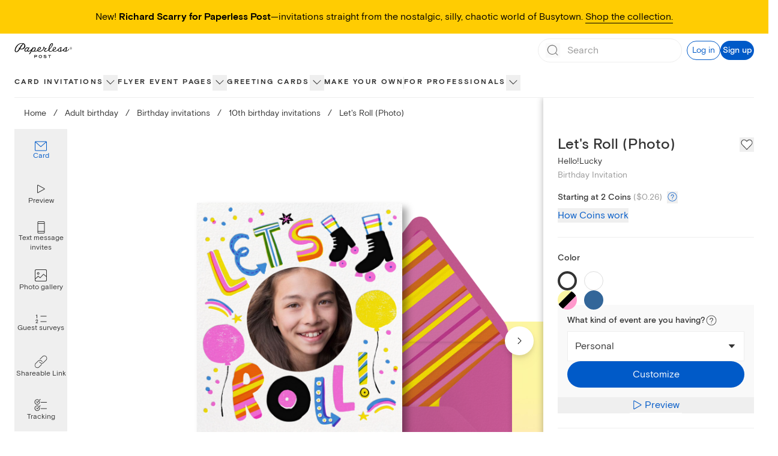

--- FILE ---
content_type: text/html; charset=utf-8
request_url: https://www.paperlesspost.com/card/lets-roll-photo?variant=26522&category=10th-birthday-invitations
body_size: 40249
content:
<!DOCTYPE html><html lang="en"><head><meta charSet="utf-8" data-next-head=""/><meta name="viewport" content="width=device-width" data-next-head=""/><title data-next-head="">Let&#x27;s Roll (Photo) Invitation</title><meta name="robots" content="index,follow" data-next-head=""/><meta name="googlebot" content="index,follow" data-next-head=""/><meta name="description" content="Lace up your skates and let&#x27;s roll! This online kids&#x27; birthday invitation is perfect for a roller skating party." data-next-head=""/><meta property="og:title" content="Let&#x27;s Roll (Photo) Invitation" data-next-head=""/><meta property="og:description" content="Lace up your skates and let&#x27;s roll! This online kids&#x27; birthday invitation is perfect for a roller skating party." data-next-head=""/><meta property="og:url" content="https://www.paperlesspost.com/card/lets-roll-photo?variant=26522&amp;category=10th-birthday-invitations" data-next-head=""/><meta property="og:image" content="https://assets.ppassets.com/p-3emuwPeLEOeMq5yXUETTZ/flyer/media_asset/static_jpeg" data-next-head=""/><meta property="og:image:width" content="731" data-next-head=""/><meta property="og:image:height" content="1024" data-next-head=""/><link rel="canonical" href="https://www.paperlesspost.com/card/lets-roll-photo" data-next-head=""/><meta content="app-id=489940389" name="apple-itunes-app"/><meta content="186537054715581" property="fb:app_id"/><meta content="5qOMk5veSYt20y5_8eQ-gMGe73cc78VOVU9lhDcUxX8" name="google-site-verification"/><link href="https://disco-cdn.paperlesspost.com/favicon.ico" rel="shortcut icon"/><link data-next-font="" rel="preconnect" href="/" crossorigin="anonymous"/><link rel="preload" href="https://ssr-releases-cdn.paperlesspost.com/_next/static/css/a6bf2f50dd37e8be.css" as="style"/><link rel="preload" href="https://ssr-releases-cdn.paperlesspost.com/_next/static/css/3f2e40f6d43d5dde.css" as="style"/><script type="application/ld+json" data-next-head="">{
    "@context": "https://schema.org",
    "@type": "BreadcrumbList",
    "itemListElement": [
      {
        "@type": "ListItem",
        "position": 1,
        "item": {
          "@id": "https://www.paperlesspost.com/",
          "name": "Home"
        }
      },{
        "@type": "ListItem",
        "position": 2,
        "item": {
          "@id": "https://www.paperlesspost.com/birthday",
          "name": "Adult birthday"
        }
      },{
        "@type": "ListItem",
        "position": 3,
        "item": {
          "@id": "https://www.paperlesspost.com/cards/group/birthday-invitations",
          "name": "Birthday invitations"
        }
      },{
        "@type": "ListItem",
        "position": 4,
        "item": {
          "@id": "https://www.paperlesspost.com/cards/category/10th-birthday-invitations",
          "name": "10th birthday invitations"
        }
      }
     ]
  }</script><style type="text/css">.fresnel-container{margin:0;padding:0;}
@media not all and (min-width:0px) and (max-width:599.98px){.fresnel-at-sm{display:none!important;}}
@media not all and (min-width:600px) and (max-width:1023.98px){.fresnel-at-md{display:none!important;}}
@media not all and (min-width:1024px) and (max-width:1279.98px){.fresnel-at-lg{display:none!important;}}
@media not all and (min-width:1280px) and (max-width:1599.98px){.fresnel-at-xl{display:none!important;}}
@media not all and (min-width:1600px){.fresnel-at-2xl{display:none!important;}}
@media not all and (max-width:599.98px){.fresnel-lessThan-md{display:none!important;}}
@media not all and (max-width:1023.98px){.fresnel-lessThan-lg{display:none!important;}}
@media not all and (max-width:1279.98px){.fresnel-lessThan-xl{display:none!important;}}
@media not all and (max-width:1599.98px){.fresnel-lessThan-2xl{display:none!important;}}
@media not all and (min-width:600px){.fresnel-greaterThan-sm{display:none!important;}}
@media not all and (min-width:1024px){.fresnel-greaterThan-md{display:none!important;}}
@media not all and (min-width:1280px){.fresnel-greaterThan-lg{display:none!important;}}
@media not all and (min-width:1600px){.fresnel-greaterThan-xl{display:none!important;}}
@media not all and (min-width:0px){.fresnel-greaterThanOrEqual-sm{display:none!important;}}
@media not all and (min-width:600px){.fresnel-greaterThanOrEqual-md{display:none!important;}}
@media not all and (min-width:1024px){.fresnel-greaterThanOrEqual-lg{display:none!important;}}
@media not all and (min-width:1280px){.fresnel-greaterThanOrEqual-xl{display:none!important;}}
@media not all and (min-width:1600px){.fresnel-greaterThanOrEqual-2xl{display:none!important;}}
@media not all and (min-width:0px) and (max-width:599.98px){.fresnel-between-sm-md{display:none!important;}}
@media not all and (min-width:0px) and (max-width:1023.98px){.fresnel-between-sm-lg{display:none!important;}}
@media not all and (min-width:0px) and (max-width:1279.98px){.fresnel-between-sm-xl{display:none!important;}}
@media not all and (min-width:0px) and (max-width:1599.98px){.fresnel-between-sm-2xl{display:none!important;}}
@media not all and (min-width:600px) and (max-width:1023.98px){.fresnel-between-md-lg{display:none!important;}}
@media not all and (min-width:600px) and (max-width:1279.98px){.fresnel-between-md-xl{display:none!important;}}
@media not all and (min-width:600px) and (max-width:1599.98px){.fresnel-between-md-2xl{display:none!important;}}
@media not all and (min-width:1024px) and (max-width:1279.98px){.fresnel-between-lg-xl{display:none!important;}}
@media not all and (min-width:1024px) and (max-width:1599.98px){.fresnel-between-lg-2xl{display:none!important;}}
@media not all and (min-width:1280px) and (max-width:1599.98px){.fresnel-between-xl-2xl{display:none!important;}}</style><link rel="stylesheet" href="https://ssr-releases-cdn.paperlesspost.com/_next/static/css/a6bf2f50dd37e8be.css" data-n-g=""/><link rel="stylesheet" href="https://ssr-releases-cdn.paperlesspost.com/_next/static/css/3f2e40f6d43d5dde.css" data-n-p=""/><noscript data-n-css=""></noscript><script defer="" noModule="" src="https://ssr-releases-cdn.paperlesspost.com/_next/static/chunks/polyfills-42372ed130431b0a.js"></script><script defer="" src="https://ssr-releases-cdn.paperlesspost.com/_next/static/chunks/7842.4f50f839c83880a4.js"></script><script src="https://ssr-releases-cdn.paperlesspost.com/_next/static/chunks/webpack-3bd5d15a9127e526.js" defer=""></script><script src="https://ssr-releases-cdn.paperlesspost.com/_next/static/chunks/framework-ade6dc07ddf7c703.js" defer=""></script><script src="https://ssr-releases-cdn.paperlesspost.com/_next/static/chunks/main-e6ec661a0f0cce10.js" defer=""></script><script src="https://ssr-releases-cdn.paperlesspost.com/_next/static/chunks/pages/_app-a350aca32980951a.js" defer=""></script><script src="https://ssr-releases-cdn.paperlesspost.com/_next/static/chunks/29107295-791f0e613da91548.js" defer=""></script><script src="https://ssr-releases-cdn.paperlesspost.com/_next/static/chunks/4853-bb743d088eb32e1d.js" defer=""></script><script src="https://ssr-releases-cdn.paperlesspost.com/_next/static/chunks/4831-137d292cfa190822.js" defer=""></script><script src="https://ssr-releases-cdn.paperlesspost.com/_next/static/chunks/5494-2136f3b2ca2d2d4e.js" defer=""></script><script src="https://ssr-releases-cdn.paperlesspost.com/_next/static/chunks/7909-0648be04d5db034f.js" defer=""></script><script src="https://ssr-releases-cdn.paperlesspost.com/_next/static/chunks/9074-0cb9ee4311c10778.js" defer=""></script><script src="https://ssr-releases-cdn.paperlesspost.com/_next/static/chunks/pages/card/%5Bslug%5D-d7c5cae720f7c93b.js" defer=""></script><script src="https://ssr-releases-cdn.paperlesspost.com/_next/static/XLHigHExwQ0WQKeiQf5Te/_buildManifest.js" defer=""></script><script src="https://ssr-releases-cdn.paperlesspost.com/_next/static/XLHigHExwQ0WQKeiQf5Te/_ssgManifest.js" defer=""></script></head><body><link rel="preload" as="image" href="https://assets-development.ppassets.com/development-4bEZevE7pYhZZpzf8S5OXn/flyer/media_asset_image/original"/><link rel="preload" as="image" href="https://assets-development.ppassets.com/development-4y1XLEtzRZHU4Yx5CS7KB6/flyer/media_asset_image/original"/><link rel="preload" as="image" href="https://assets-development.ppassets.com/development-7GCTHxVuoaVWxmdVOq3Hgb/flyer/media_asset_image/original"/><link rel="preload" as="image" href="https://assets-development.ppassets.com/development-5HtxiEblOxfxqg1LvB7Yam/flyer/media_asset_image/original"/><link rel="preload" as="image" href="https://ssr-releases-cdn.paperlesspost.com/_next/static/video/TextMessageInvitesEnvelope_KBI-e3e3025ce14e10300af2fd6c2cd5e4be04c71efdb334c50e189789cc81005a58.png"/><link rel="preload" as="image" href="https://ssr-releases-cdn.paperlesspost.com/_next/static/video/TextMessageInvitesText_KBI-d3dcc3bda49e0335fbcb7f1061fa274189a4f76dfc25f949bc9f83cf3db73366.png"/><link rel="preload" as="image" href="https://ssr-releases-cdn.paperlesspost.com/_next/static/video/PaperlessPostPlusLogo-a70f1a3a0f5601dd449d9f59c9d4b2a86d71bdfeff70b6789a5140797898a6e6.png"/><link rel="preload" as="image" href="https://ssr-releases-cdn.paperlesspost.com/_next/static/video/PhotoGallery_KBI-2bca034f09c881428a55bf2f244821135e9a01e3a52404342f9ca98a29580dcc.png"/><link rel="preload" as="image" href="https://ssr-releases-cdn.paperlesspost.com/_next/static/video/GuestSurveys_QA-c2851581a6a636b0b3ddcefe7ed6e2f8473cfedf5a3983f7110e1892fbd06c95.png"/><link rel="preload" as="image" href="https://ssr-releases-cdn.paperlesspost.com/_next/static/video/ShareableLink_PI-e58b7ae779717c0e807eb97e536bd8634bdcab518ba119e635199cee5922ccd9.png"/><link rel="preload" as="image" href="https://ssr-releases-cdn.paperlesspost.com/_next/static/video/Tracking_Default-eeb4debeccf910afb1a7dfa8d578195e076345692f95223cc824505ad3388145.png"/><div id="__next"><a class="!z-30 !py-2 !px-6" href="#page-content" data-reach-skip-link="" data-reach-skip-nav-link="">Skip to content</a><div id="pp-global-promo-banner"><div class="px-6 py-4 text-center paragraph-small md:paragraph-medium" style="color:#000000;background-color:#ffcc02"><span>New! <strong>Richard Scarry for Paperless Post</strong>—invitations straight from the nostalgic, silly, chaotic world of Busytown. <a class="border-b" style="border-bottom-color:#000000" href="https://www.paperlesspost.com/cards/group/richard-scarry">Shop the collection.</a></span></div></div><div></div><header class="z-20 drop-shadow-none transition-all max-lg:shadow-md lg:bg-white lg:relative max-lg:sticky max-lg:inset-x-0 max-lg:top-0 show-border"><div class="fresnel-container fresnel-greaterThanOrEqual-lg fresnel-:R6cm:"><div class=""><div class="max-w-screen-2xl m-auto"><div class="flex items-stretch justify-between w-full px-6"><div class="flex border-dove"><div class="relative transition-colors"><a class="w-full h-full flex items-center justify-center border-dove" href="/"><svg class="w-24 pointer-events-none" height="2rem" viewBox="0 0 212 56" width="7rem" xmlns="http://www.w3.org/2000/svg" data-testid="paperless-post-logo"><title>Paperless Post logo</title><path d="M83.3 48.4c0 1.8-1.5 3.1-2.4 3.1h-5.6v4.3h-1.8V45.2h7.2c1.3 0 2.6 1.5 2.6 3.2zm-1.8 0c0-.6-.6-1.4-1.2-1.4h-5.1v2.6h5.3c.5.1 1-.6 1-1.2zm20.1 1.8c0 3.8-3.1 5.8-6.1 5.8-3.1 0-6.1-2-6.1-5.8 0-3.2 3.1-5.3 6.1-5.3 2.9 0 6.1 2.1 6.1 5.3zm-1.9 0c0-1.8-2-3.3-4.2-3.3-2.3 0-4.2 1.5-4.2 3.3 0 2.5 1.6 3.9 4.2 3.9 2.7.1 4.2-1.6 4.2-3.9zm18.6 2.1c.1 1.6-1.4 3.7-4.9 3.7-3.7 0-6.4-2.3-6.4-2.3l1.2-1.4a8.1 8.1 0 0 0 5 1.9c1.2 0 3.1-.5 3.1-1.6 0-.5-.2-1-.8-1.1l-5.2-.8c-1.5-.2-2.7-1.4-2.7-2.8 0-2.3 3-3.1 5.3-3.1 1.8.1 3.4.7 4.8 1.8l-1.3 1.3a8.8 8.8 0 0 0-4.3-1.4c-1.1 0-2.5.6-2.5 1.3-.1.7.8 1.1 1.6 1.2l3.6.4c1.6.3 3.4 1.1 3.5 2.9zm16.5-5.4h-4.5v8.8h-1.8v-8.8H124v-1.7h10.8v1.7zm-94.5-35c0-5-3.1-7.6-5.7-8.9l-.5-.2.5-.3 1.8-.8c.9-.2.9-.2.5-.3h-.8c-.5 0-2.2 0-3.5.7h-.2c-2-.6-3.9-.9-5.5-.9h-.8c-8.8.7-15.8 5.4-21 14-3.6 6-4.3 12.6-3.6 15.1.7 2.8 2.6 4.2 5.6 4.2l1.2-.1c5.3-.6 9.1-6.4 11.8-10.6l.2-.3c2.1.9 5.6 1.2 8.6.7l.4-.1.5-.1c5.5-1.4 10.5-6 10.5-12.1zm-21.9 7.5-.2.3-.2-.1c-1.2-.7-2.1-2.7-2.2-2.8l-.2-.3v.3c0 1.9.6 3.6 1.6 4.4l.2.2S11.6 31.2 8.5 32l-1.3.2c-1 0-2.6-.4-2.8-3.2 0-.2-.8-5.3 3.8-12.7 4.9-8.1 9.5-11.8 16.1-12.9 2.3-.3 3.8-.2 6.2.3l-.2.2-.4.4a47.4 47.4 0 0 0-11.5 15.1zm18.2-7.6c-.9 4.9-4 8.5-8 9.9h-.1c-1 .3-3.1.5-3.2.5-1.5 0-2.8-.3-4-.7A93.4 93.4 0 0 1 32.6 4.7l.2-.2.2.1a7.5 7.5 0 0 1 3.8 6.3l-.2.9zm163.7 10.4c-2.5 4.2-5.6 7.2-9.7 8.2 1.2-1.3 1.6-5.3 1.7-7.4.1-.8.4-4.8 1.9-5.2.3-.1.4-.5.3-.8-.3-.9-1.3-.9-2.2-.9-4 0-6.5 2.6-9.4 5.3l-.3.3-.1.1-1.8 1.9a40.6 40.6 0 0 1-7 5.3c-1.8 1.1-3.1 1.1-3.4 1.4 1.4-1.3 1.6-4.4 1.7-6 .3-2.8.1-5.8 1.5-6.4.2-.1.3-.6.2-.9-.2-.6-.8-.9-1.6-.9-3.7.1-6.7 2-9.5 5.1l-.4.5-.3.3c-2.4 2.4-8 8.8-13.6 8.8-2.1 0-4.8-.1-4.8-2.6 6.5-2.1 9.5-6.5 9.5-9 0-2.1-1.4-3.6-3.6-3.7a6 6 0 0 0-3 .6c-2.5 1-6.1 5.3-5.7 10.9v.7c-2 1.3-4.5 2.7-7 2.8-3.3.2-5.1-.6-5.3-4.1 0-.5-.1-.7.1-1 6-6 10.9-13.1 12.6-17.4.8-2.1 1.5-5.9-1.8-6.5-4.4-.8-9.6 5.5-12.4 14.9a34 34 0 0 0-1.6 8.3 37.6 37.6 0 0 1-7.2 5.4s-1.5.6-2.8.6c-3.6 0-2.5-3.4-2.5-3.4.6-2.3 3.8-5.2 4.9-5.6 1.3-.5 1.4-2.1-.1-2.3-1.7-.1-4.8 1-7.2-1.7l.2-.9c0-1.2-1-2.2-2.1-2.1-1.2 0-2.1 1-2.1 2.2 0 .7.4 1.4.9 1.7-.5 1.3-1.3 3.6-2.5 5.1-2.6 3.3-7.2 7-12.3 7.1-1.8 0-4.7-.1-5.3-2 6.2-2.1 10.6-6.8 10.5-9.4 0-2.1-1.4-3.6-3.7-3.7-5.3-.2-9.9 6.1-9.8 11.8v.4c-3.7 2-7.2 2.1-9.7 2 2.1-2 3.7-6 3.7-8.8 0-2.2-1-3.8-2.6-4.2a5.2 5.2 0 0 0-4.3.6c-.8.5-1.5 1.2-1.9 1.5.1-.3.8-1.7.4-1.7l-3-.1c-.4 0-1-.1-.8.3.5 1 .5 1.7.3 2.2-2.6 3.1-10.5 11-14.7 10.6-1.6-.1-1.7-.8-1.6-2 .1-1.1 1.5-3.5 2-4.4l1.8-3.1.7-1.3c.8-1.3 1.7-1.3 1.7-1.8l-.2-.1-3.1-.2c-.6 0-.9.6-1.2 1.3-.6-1.3-1.9-2-3.2-2-5.5-.1-11.5 5.3-11.7 11-.1 2.7 2 4.6 5 4.6a7 7 0 0 0 5.4-2.6l.1.6c.5 1.4 2.2 2 3.6 2.1 4.9.3 8.7-3.4 11.8-6.1-2.8 4.9-6.6 11.6-9.3 15.8l3.9-.9 6.5-10.9c.9 1.8 2.4 2.3 3.8 2.4a8 8 0 0 0 4.7-1.1c5.7.8 9.8-.3 12.7-1.9 1.1 2 3.6 2.8 5.9 3 1.7.1 3.3 0 4.9-.4l.8-.2c3.5-1 6.9-3.2 9.8-6.9.1-.1 1.5-1.9 2.1-2.9.8-1.2 1.3-2.2 1.7-3 1.4 1.3 3.8 1.5 4.5 1.6-.3 0-8.8 7.3-3.8 10.9.3.3 3.8 1.9 6.9.2.5-.3 5.2-2.7 7.5-5 .2 2.9 2.3 5.5 6.6 5.5 3 0 6.5-1.3 9.2-3 1.3 2.4 4.4 3.1 6.9 3.1 4.7 0 8.6-3.2 11.2-5.4.1 3.9 3.8 5.5 8 5.3 4.5-.2 8.8-2.2 12.2-5.5-.1 3.5 2.5 5.6 6.8 5.5 7.8-.1 12.4-4.6 14.9-8l-.8-2.4zM46.6 27.7c-1.7 2.6-7.1 3.9-6.8-.5.2-3.3 5-8.2 8.4-8.1.6 0 1.2.2 1.7.6.7.5.7 1 .6 1.4l-3.9 6.6zm21.1 3.2c-1.9 0-2.9-1.8-2.6-2.9 0-.1 2.2-4.3 3.1-5.6 1.4-2.1 3.7-3.3 5.5-3.1 1.5.2 1.6 1.1 1.6 2.4 0 3.3-3.4 9.2-7.6 9.2zM87.3 25a9.9 9.9 0 0 1 4.4-6.2 4 4 0 0 1 2.1-.6c.9 0 1.4.5 1.5 1.4 0 1-1.1 2.2-1.7 2.9-2.5 2.8-5 3.7-6.5 4.3l.2-1.8zm47.5-18.1c1.7-2.3 3-3.6 4.3-3.1.5.2.6.8.5 1.4a38.4 38.4 0 0 1-11 17.5c-.3.2.8-8.2 6.2-15.8zm8.5 18.1c.3-2.8 1.1-5.7 3.5-6.8.6-.3 1.2-.7 2.2-.6.9.1 1.4.7 1.4 1.6 0 1.7-1.5 3.3-2.2 3.9a13.2 13.2 0 0 1-4.8 3l-.1-1.1zm22.4 5.8c-2.6 0-3.8-1.5-4.1-3.4.3 0 .7-.1 1-.4 1.3-1.3.2-2.6.2-2.7l1.8-2.2c2.2-2.2 4.3-3.8 5.6-3.7-1.6 3.6-.1 12.2-4.5 12.4zm19.7.2c-2.5 0-3.5-1.4-3.6-3.2.4.1.9 0 1.3-.4 1.4-1.4.1-2.8-.1-2.9 2.4-2.7 5.2-5.4 7.3-6.1-2 3.3-.3 12.6-4.9 12.6zm25.1-7.7c-.8.8-1.9 1.3-3 1.3s-2.2-.4-3-1.3a4.3 4.3 0 0 1-1.2-3.1c0-1.2.4-2.2 1.3-3 .8-.8 1.8-1.3 3-1.3s2.2.4 3 1.3 1.3 1.8 1.3 3a4.5 4.5 0 0 1-1.4 3.1zm-5.6-5.7a3.6 3.6 0 0 0 0 5.2 3.6 3.6 0 0 0 5.2 0 3.6 3.6 0 0 0 0-5.2 3.6 3.6 0 0 0-5.2 0zm2.5.3 1.3.2c.5.2.7.6.7 1.2 0 .4-.2.7-.5.9l-.7.2c.4.1.6.2.8.5.2.2.3.5.3.7v.7l.1.3h-.8V22c0-.5-.1-.9-.4-1.1a2 2 0 0 0-.9-.2h-.7v1.9h-.8v-4.7h1.6zm.9.7c-.3-.3-1.7-.2-1.7-.2v1.7h.8c.4 0 1.3-.1 1.3-.8l-.4-.7z"></path></svg></a></div></div><div class="flex justify-end items-center grow border-dove gap-4"><div class="grow w-full px-4 lg:px-0 lg:ml-6 flex justify-end"><div class="h-14 border border-wolf lg:border-0 lg:relative w-60 flex items-center gap-4"><form class="flex relative w-full items-center border border-dove rounded-full h-10 focus-within:ring-2 focus-within:ring-blue-300"><button class="absolute left-0 ml-3 items-center pointer-events-none" disabled="" type="submit" aria-label="Submit Search"><svg height="1.5rem" viewBox="0 0 24 24" width="1.5rem" xmlns="http://www.w3.org/2000/svg"><title>Search icon</title><path d="M20.42,19.5,17,16.17a8.1,8.1,0,1,0-.7.72l3.4,3.32a.5.5,0,1,0,.7-.71ZM3.93,11a7,7,0,1,1,7,7A7,7,0,0,1,3.93,11Z" fill="#767676"></path><rect fill="none" height="24" width="24"></rect></svg></button><input placeholder="Search" class="block w-full h-full placeholder-dusty-gray mx-10 px-2 paragraph-medium py-0 border-0 focus:outline-none focus:!ring-0 focus:!ring-transparent focus:!shadow-none focus:!ring-offset-0" data-testid="search-input" aria-autocomplete="list" autoComplete="off" value=""/><button class="absolute right-0 mr-3 items-center hidden" type="button" aria-label="Clear search field text"><svg height="1rem" viewBox="0 0 24 24" width="1rem" xmlns="http://www.w3.org/2000/svg"><title>Close icon</title><path d="M4 20L20 4M4 4l16 16" stroke="#767676" stroke-linecap="round" stroke-linejoin="round" stroke-width="2"></path></svg></button></form><button class="Button_button__IV419 Button_large__50rdm Button_text__ZEC9j Button_gatsby__C6JpA lg:!hidden" data-testid="search-cancel-button">Cancel</button></div></div><div class="ml-2 flex gap-4 items-center shrink-0"><button class="Button_button__IV419 Button_small__pCzHV Button_outline__hz_3t Button_gatsby__C6JpA" data-testid="log-in-button">Log in</button><button class="Button_button__IV419 Button_small__pCzHV Button_fill__XmDZe Button_gatsby__C6JpA" data-testid="sign-up-button">Sign up</button></div></div></div></div><nav class="relative border-dove z-10  mt-0.5" aria-label="global"><div class="max-w-screen-2xl m-auto px-6"><ul class="flex list-none gap-6 xl:gap-10 NavTree_nav-tree-list__uxXCM justify-start" role="menubar" id="consolidated"><li class="NavTree_nav-option__7lkWm NavTree_has-flyout__I4Pqi" role="menuitem"><div class="relative flex gap-2 items-center"><span class="flex items-center font-bold h-12 text-center border-white hover:border-transparent box-border border-b-2" style="--item-color:#333333"><a class="NavTree_category-nav-node__DYlZw tracked-medium" data-testid="nav-list-item" href="/cards/section/invitations">Card invitations</a></span><button class="NavTree_category-nav-node-carat__74ovM border-0 p-0  overflow-hidden focus:w-auto focus:h-auto pb-0.5" aria-expanded="false" aria-haspopup="menu" aria-label="show Card invitations sub categories"><svg height="1.5rem" viewBox="0 0 24 24" width="1.5rem" xmlns="http://www.w3.org/2000/svg"><title>show Card invitations sub categories</title><path d="M12 15.5c-.1 0-.3 0-.4-.1l-6-6c-.2-.2-.2-.5 0-.7s.5-.2.7 0l5.7 5.6 5.6-5.6c.2-.2.5-.2.7 0s.2.5 0 .7l-6 6s-.2.1-.3.1z" fill="#333333"></path></svg></button></div><div class="NavTree_nav-content__Pjcr4 paragraph-small shadow-md absolute top-12 left-0 right-0 max-w-full bg-white" aria-label="Card invitations submenu" data-testid="nav-list-menu" role="menu" aria-hidden="true"><div class="flex p-6 justify-start max-w-screen-2xl mx-auto"><div class="flex gap-6 w-full"><nav aria-label="Main navigation" class="flex flex-col gap-6"><div><a id="menu-item-0" class="heading-medium text-nowrap flex justify-between items-center gap-4 text-[--text-color]" style="--text-color:#E66599" tabindex="0" aria-describedby="submenu-0" href="/cards/category/valentines-day-party-invitations"><span>Valentine&#x27;s Day</span><svg xmlns="http://www.w3.org/2000/svg" width="24" height="24" fill="none" viewBox="0 0 16 16" aria-hidden="true"><path fill="currentColor" fill-rule="evenodd" d="M5.735 2.788a.5.5 0 0 0 .003.707L9.968 7.7c.353.353.352.277 0 .629-.216.216-4.23 4.176-4.23 4.176a.5.5 0 1 0 .703.711l4.907-4.844a.5.5 0 0 0 0-.71L6.443 2.786a.5.5 0 0 0-.707.002" clip-rule="evenodd"></path></svg></a></div><div><a id="menu-item-1" class="heading-medium text-nowrap flex justify-between items-center gap-4 text-matterhorn" tabindex="-1" aria-describedby="submenu-1" href="/kids-birthday"><span>Kids&#x27; birthday</span><svg xmlns="http://www.w3.org/2000/svg" width="24" height="24" fill="none" viewBox="0 0 16 16" color="#bbbbbb" aria-hidden="true"><path fill="currentColor" fill-rule="evenodd" d="M5.735 2.788a.5.5 0 0 0 .003.707L9.968 7.7c.353.353.352.277 0 .629-.216.216-4.23 4.176-4.23 4.176a.5.5 0 1 0 .703.711l4.907-4.844a.5.5 0 0 0 0-.71L6.443 2.786a.5.5 0 0 0-.707.002" clip-rule="evenodd"></path></svg></a></div><div><a id="menu-item-2" class="heading-medium text-nowrap flex justify-between items-center gap-4 text-matterhorn" tabindex="-1" aria-describedby="submenu-2" href="/birthday"><span>Adult birthday</span><svg xmlns="http://www.w3.org/2000/svg" width="24" height="24" fill="none" viewBox="0 0 16 16" color="#bbbbbb" aria-hidden="true"><path fill="currentColor" fill-rule="evenodd" d="M5.735 2.788a.5.5 0 0 0 .003.707L9.968 7.7c.353.353.352.277 0 .629-.216.216-4.23 4.176-4.23 4.176a.5.5 0 1 0 .703.711l4.907-4.844a.5.5 0 0 0 0-.71L6.443 2.786a.5.5 0 0 0-.707.002" clip-rule="evenodd"></path></svg></a></div><div><a id="menu-item-3" class="heading-medium text-nowrap flex justify-between items-center gap-4 text-matterhorn" tabindex="-1" aria-describedby="submenu-3" href="/wedding"><span>Wedding</span><svg xmlns="http://www.w3.org/2000/svg" width="24" height="24" fill="none" viewBox="0 0 16 16" color="#bbbbbb" aria-hidden="true"><path fill="currentColor" fill-rule="evenodd" d="M5.735 2.788a.5.5 0 0 0 .003.707L9.968 7.7c.353.353.352.277 0 .629-.216.216-4.23 4.176-4.23 4.176a.5.5 0 1 0 .703.711l4.907-4.844a.5.5 0 0 0 0-.71L6.443 2.786a.5.5 0 0 0-.707.002" clip-rule="evenodd"></path></svg></a></div><div><a id="menu-item-4" class="heading-medium text-nowrap flex justify-between items-center gap-4 text-matterhorn" tabindex="-1" aria-describedby="submenu-4" href="/baby"><span>Baby</span><svg xmlns="http://www.w3.org/2000/svg" width="24" height="24" fill="none" viewBox="0 0 16 16" color="#bbbbbb" aria-hidden="true"><path fill="currentColor" fill-rule="evenodd" d="M5.735 2.788a.5.5 0 0 0 .003.707L9.968 7.7c.353.353.352.277 0 .629-.216.216-4.23 4.176-4.23 4.176a.5.5 0 1 0 .703.711l4.907-4.844a.5.5 0 0 0 0-.71L6.443 2.786a.5.5 0 0 0-.707.002" clip-rule="evenodd"></path></svg></a></div><div><a id="menu-item-5" class="heading-medium text-nowrap flex justify-between items-center gap-4 text-matterhorn" tabindex="-1" aria-describedby="submenu-5" href="/parties"><span>Parties</span><svg xmlns="http://www.w3.org/2000/svg" width="24" height="24" fill="none" viewBox="0 0 16 16" color="#bbbbbb" aria-hidden="true"><path fill="currentColor" fill-rule="evenodd" d="M5.735 2.788a.5.5 0 0 0 .003.707L9.968 7.7c.353.353.352.277 0 .629-.216.216-4.23 4.176-4.23 4.176a.5.5 0 1 0 .703.711l4.907-4.844a.5.5 0 0 0 0-.71L6.443 2.786a.5.5 0 0 0-.707.002" clip-rule="evenodd"></path></svg></a></div><div><a id="menu-item-6" class="heading-medium text-nowrap flex justify-between items-center gap-4 text-matterhorn" tabindex="-1" aria-describedby="submenu-6" href="/cards/group/business-event-invitations"><span>Business</span><svg xmlns="http://www.w3.org/2000/svg" width="24" height="24" fill="none" viewBox="0 0 16 16" color="#bbbbbb" aria-hidden="true"><path fill="currentColor" fill-rule="evenodd" d="M5.735 2.788a.5.5 0 0 0 .003.707L9.968 7.7c.353.353.352.277 0 .629-.216.216-4.23 4.176-4.23 4.176a.5.5 0 1 0 .703.711l4.907-4.844a.5.5 0 0 0 0-.71L6.443 2.786a.5.5 0 0 0-.707.002" clip-rule="evenodd"></path></svg></a></div><div><a id="menu-item-7" class="heading-medium text-nowrap flex justify-between items-center gap-4 text-matterhorn" tabindex="-1" href="/cards/group/upload-your-own"><span>Make your own</span></a></div></nav><div class="flex-1"><section id="submenu-0" aria-labelledby="menu-item-0" class="grid gap-5 SectionContent_single-item-layout__uZbV5 SectionContent_sparse-layout__TcIaO"><h3 class="sr-only">Valentine&#x27;s Day<!-- --> Categories</h3><div data-group="true" class="space-y-1"><h4><button class="text-dusty-gray bg-transparent border-0 p-0 text-left w-full cursor-text" tabindex="0">Valentine&#x27;s Day invitations</button></h4><nav aria-labelledby="level2-Valentine&#x27;s Day invitations"><ul class="space-y-1"><li class="text-lapel hover:opacity-60"><a class="paragraph-small" href="/cards/category/valentines-day-party-invitations">Valentine&#x27;s Day</a></li><li class="text-lapel hover:opacity-60"><a class="paragraph-small" href="/cards/category/galentines-day-invitations">Galentine&#x27;s Day</a></li></ul></nav></div></section><section id="submenu-1" aria-labelledby="menu-item-1" class="grid gap-5 hidden SectionContent_column-layout-3__UeVEH SectionContent_sparse-layout__TcIaO"><h3 class="sr-only">Kids&#x27; birthday<!-- --> Categories</h3><div data-group="true" class="space-y-1"><h4><button class="text-dusty-gray bg-transparent border-0 p-0 text-left w-full cursor-text" tabindex="0">Explore kids&#x27; birthday</button></h4><nav aria-labelledby="level2-Explore kids&#x27; birthday"><ul class="space-y-1"><li class="text-lapel hover:opacity-60"><a class="paragraph-small" href="/cards/category/kids-birthday-invitations">Kids&#x27; birthday invitations</a></li><li class="text-lapel hover:opacity-60"><a class="paragraph-small" href="/cards/category/teen-birthday-invitations">Teen birthday invitations</a></li></ul></nav></div><div data-group="true" class="SectionContent_span-rows___10aV space-y-1"><h4><button class="text-dusty-gray bg-transparent border-0 p-0 text-left w-full cursor-text" tabindex="0">Kids&#x27; birthday themes</button></h4><nav aria-labelledby="level2-Kids&#x27; birthday themes"><ul class="space-y-1"><li class="text-lapel hover:opacity-60"><a class="paragraph-small" href="/cards/category/kids-birthday-invitations/sports-and-activities">Sports and activities</a></li><li class="text-lapel hover:opacity-60"><a class="paragraph-small" href="/cards/category/kids-birthday-invitations/animals">Animals</a></li><li class="text-lapel hover:opacity-60"><a class="paragraph-small" href="/cards/category/kids-birthday-invitations/balloons-and-confetti">Balloons and confetti</a></li><li class="text-lapel hover:opacity-60"><a class="paragraph-small" href="/cards/category/kids-birthday-invitations/cars-trucks">Cars and trucks</a></li><li class="text-lapel hover:opacity-60"><a class="paragraph-small" href="/cards/category/kids-birthday-invitations/princess-and-fairy">Princess and fairy</a></li><li class="text-lapel hover:opacity-60"><a class="paragraph-small" href="/cards/category/kids-birthday-invitations/jump">Jump</a></li><li class="text-lapel hover:opacity-60"><a class="paragraph-small" href="/cards/category/kids-birthday-invitations/gaming">Gaming</a></li><li class="text-lapel hover:opacity-60"><a class="paragraph-small" href="/cards/category/kids-birthday-invitations/unicorns">Unicorns</a></li><li class="text-lapel hover:opacity-60"><a class="paragraph-small" href="/cards/category/kids-birthday-invitations/cake-and-sweets">Cake and sweets</a></li><li class="text-lapel hover:opacity-60"><a class="paragraph-small" href="/cards/category/kids-birthday-invitations/neon-and-glow">Neon and glow</a></li><li class="text-lapel hover:opacity-60"><a class="paragraph-small" href="/cards/category/kids-birthday-invitations/art-party">Arts and crafts</a></li><li class="text-lapel hover:opacity-60"><a class="paragraph-small" href="/cards/category/kids-birthday-invitations/rainbows">Rainbows</a></li><li class="text-lapel hover:opacity-60 hidden"><a class="paragraph-small" href="/cards/category/kids-birthday-invitations/dinosaurs">Dinosaurs</a></li><li class="text-lapel hover:opacity-60 hidden"><a class="paragraph-small" href="/cards/group/illustrated-invitations">Custom illustrations</a></li><li><button class="border-b border-gatsby text-gatsby hover:text-dark-blue tracked-small pt-2" aria-label="Show 2 more Kids&#x27; birthday themes categories">More</button></li></ul></nav></div><div data-group="true" class="SectionContent_span-rows___10aV space-y-1"><h4><button class="text-dusty-gray bg-transparent border-0 p-0 text-left w-full cursor-text" tabindex="0">Milestone birthdays</button></h4><nav aria-labelledby="level2-Milestone birthdays"><ul class="space-y-1"><li class="text-lapel hover:opacity-60"><a class="paragraph-small" href="/cards/category/first-birthday-invitations">1st birthday</a></li><li class="text-lapel hover:opacity-60"><a class="paragraph-small" href="/cards/category/bar-and-bat-mitzvah-invitations">Bar and bat mitzvah</a></li><li class="text-lapel hover:opacity-60"><a class="paragraph-small" href="/cards/category/quinceanera-invitations">Quinceañera</a></li><li class="text-lapel hover:opacity-60"><a class="paragraph-small" href="/cards/category/sweet-16-invitations">Sweet 16</a></li></ul></nav></div><div data-group="true" class="space-y-1"><h4><button class="text-dusty-gray bg-transparent border-0 p-0 text-left w-full cursor-text" tabindex="0">Save the dates</button></h4><nav aria-labelledby="level2-Save the dates"><ul class="space-y-1"><li class="text-lapel hover:opacity-60"><a class="paragraph-small" href="/cards/group/birthday-save-the-dates">All save the dates</a></li></ul></nav></div></section><section id="submenu-2" aria-labelledby="menu-item-2" class="grid gap-5 hidden SectionContent_column-layout-3__UeVEH SectionContent_sparse-layout__TcIaO"><h3 class="sr-only">Adult birthday<!-- --> Categories</h3><div data-group="true" class="space-y-1"><h4><button class="text-dusty-gray bg-transparent border-0 p-0 text-left w-full cursor-text" tabindex="0">Explore adult birthday</button></h4><nav aria-labelledby="level2-Explore adult birthday"><ul class="space-y-1"><li class="text-lapel hover:opacity-60"><a class="paragraph-small" href="/cards/category/adult-birthday-invitations">Birthday invitations</a></li></ul></nav></div><div data-group="true" class="SectionContent_span-rows___10aV space-y-1"><h4><button class="text-dusty-gray bg-transparent border-0 p-0 text-left w-full cursor-text" tabindex="0">Milestone birthdays</button></h4><nav aria-labelledby="level2-Milestone birthdays"><ul class="space-y-1"><li class="text-lapel hover:opacity-60"><a class="paragraph-small" href="/cards/group/milestone-birthday-invitations">All milestone birthdays</a></li><li class="text-lapel hover:opacity-60"><a class="paragraph-small" href="/cards/category/18th-birthday-invitations">18th birthday</a></li><li class="text-lapel hover:opacity-60"><a class="paragraph-small" href="/cards/category/21st-birthday-invitations">21st birthday</a></li><li class="text-lapel hover:opacity-60"><a class="paragraph-small" href="/cards/category/30th-birthday-invitations">30th birthday</a></li><li class="text-lapel hover:opacity-60"><a class="paragraph-small" href="/cards/category/40th-birthday-invitations">40th birthday</a></li><li class="text-lapel hover:opacity-60"><a class="paragraph-small" href="/cards/category/50th-birthday-invitations">50th birthday</a></li><li class="text-lapel hover:opacity-60"><a class="paragraph-small" href="/cards/category/60th-birthday-invitations">60th birthday</a></li><li class="text-lapel hover:opacity-60"><a class="paragraph-small" href="/cards/category/70th-birthday-invitations">70th birthday</a></li><li class="text-lapel hover:opacity-60"><a class="paragraph-small" href="/cards/category/75th-birthday-invitations">75th birthday</a></li><li class="text-lapel hover:opacity-60"><a class="paragraph-small" href="/cards/category/80th-birthday-invitations">80th birthday</a></li><li class="text-lapel hover:opacity-60"><a class="paragraph-small" href="/cards/category/90th-birthday-invitations">90th birthday</a></li></ul></nav></div><div data-group="true" class="SectionContent_span-rows___10aV space-y-1"><h4><button class="text-dusty-gray bg-transparent border-0 p-0 text-left w-full cursor-text" tabindex="0">Birthday party themes</button></h4><nav aria-labelledby="level2-Birthday party themes"><ul class="space-y-1"><li class="text-lapel hover:opacity-60"><a class="paragraph-small" href="/cards/category/surprise-party-invitations">Surprise party</a></li><li class="text-lapel hover:opacity-60"><a class="paragraph-small" href="/cards/category/adult-birthday-invitations?themes=Dinner+party">Dinner party</a></li><li class="text-lapel hover:opacity-60"><a class="paragraph-small" href="/cards/category/adult-birthday-invitations?themes=Drinks">Cocktail party</a></li><li class="text-lapel hover:opacity-60"><a class="paragraph-small" href="/cards/category/adult-birthday-invitations/brunch">Brunch</a></li><li class="text-lapel hover:opacity-60"><a class="paragraph-small" href="/cards/category/adult-birthday-invitations/floral">Floral</a></li><li class="text-lapel hover:opacity-60"><a class="paragraph-small" href="/cards/category/adult-birthday-invitations/photo">Photo</a></li><li class="text-lapel hover:opacity-60"><a class="paragraph-small" href="/cards/category/adult-birthday-invitations/beach-tropical">Beach and tropical</a></li><li class="text-lapel hover:opacity-60"><a class="paragraph-small" href="/cards/category/adult-birthday-invitations/fiesta">Fiesta</a></li><li class="text-lapel hover:opacity-60"><a class="paragraph-small" href="/cards/group/illustrated-invitations">Custom illustrations</a></li></ul></nav></div><div data-group="true" class="space-y-1"><h4><button class="text-dusty-gray bg-transparent border-0 p-0 text-left w-full cursor-text" tabindex="0">Save the dates</button></h4><nav aria-labelledby="level2-Save the dates"><ul class="space-y-1"><li class="text-lapel hover:opacity-60"><a class="paragraph-small" href="/cards/group/birthday-save-the-dates">All save the dates</a></li></ul></nav></div></section><section id="submenu-3" aria-labelledby="menu-item-3" class="grid gap-5 hidden SectionContent_column-layout-3__UeVEH"><h3 class="sr-only">Wedding<!-- --> Categories</h3><div data-group="true" class="space-y-1"><h4><button class="text-dusty-gray bg-transparent border-0 p-0 text-left w-full cursor-text" tabindex="0">Wedding invitations</button></h4><nav aria-labelledby="level2-Wedding invitations"><ul class="space-y-1"><li class="text-lapel hover:opacity-60"><a class="paragraph-small" href="/cards/group/wedding-invitations">All wedding invitations</a></li><li class="text-lapel hover:opacity-60"><a class="paragraph-small" href="/cards/group/wedding-invitations/elegant">Elegant and formal</a></li><li class="text-lapel hover:opacity-60"><a class="paragraph-small" href="/cards/group/wedding-invitations/simple-minimalist">Simple and minimal</a></li><li class="text-lapel hover:opacity-60"><a class="paragraph-small" href="/cards/group/wedding-invitations/modern">Modern</a></li><li class="text-lapel hover:opacity-60"><a class="paragraph-small" href="/cards/group/wedding-invitations/floral">Floral</a></li><li class="text-lapel hover:opacity-60 hidden"><a class="paragraph-small" href="/cards/group/wedding-invitations/destination">Destination</a></li><li class="text-lapel hover:opacity-60 hidden"><a class="paragraph-small" href="/cards/group/wedding-invitations/greenery">Greenery</a></li><li class="text-lapel hover:opacity-60 hidden"><a class="paragraph-small" href="/cards/category/indian-wedding-invitations">Indian</a></li><li><button class="border-b border-gatsby text-gatsby hover:text-dark-blue tracked-small pt-2" aria-label="Show 3 more Wedding invitations categories">More</button></li></ul></nav></div><div data-group="true" class="space-y-1"><h4><button class="text-dusty-gray bg-transparent border-0 p-0 text-left w-full cursor-text" tabindex="0">Save the dates</button></h4><nav aria-labelledby="level2-Save the dates"><ul class="space-y-1"><li class="text-lapel hover:opacity-60"><a class="paragraph-small" href="/cards/group/save-the-dates">All save the dates</a></li><li class="text-lapel hover:opacity-60"><a class="paragraph-small" href="/cards/group/save-the-dates/photo">Photo save the dates</a></li><li class="text-lapel hover:opacity-60"><a class="paragraph-small" href="/cards/group/save-the-dates/elegant">Elegant and formal</a></li><li class="text-lapel hover:opacity-60"><a class="paragraph-small" href="/cards/group/save-the-dates/simple-minimalist">Simple and minimal</a></li><li class="text-lapel hover:opacity-60"><a class="paragraph-small" href="/cards/group/save-the-dates/modern">Modern</a></li><li class="text-lapel hover:opacity-60 hidden"><a class="paragraph-small" href="/cards/group/save-the-dates/floral">Floral</a></li><li class="text-lapel hover:opacity-60 hidden"><a class="paragraph-small" href="/cards/group/save-the-dates/destination">Destination</a></li><li><button class="border-b border-gatsby text-gatsby hover:text-dark-blue tracked-small pt-2" aria-label="Show 2 more Save the dates categories">More</button></li></ul></nav></div><div data-group="true" class="space-y-1"><h4><button class="text-dusty-gray bg-transparent border-0 p-0 text-left w-full cursor-text" tabindex="0">Showers and parties</button></h4><nav aria-labelledby="level2-Showers and parties"><ul class="space-y-1"><li class="text-lapel hover:opacity-60"><a class="paragraph-small" href="/cards/category/bridal-shower-invitations">Bridal shower</a></li><li class="text-lapel hover:opacity-60"><a class="paragraph-small" href="/cards/category/engagement-party-invitations">Engagement party</a></li><li class="text-lapel hover:opacity-60"><a class="paragraph-small" href="/cards/category/elopement-party-invitations">Post-elopement party</a></li><li class="text-lapel hover:opacity-60"><a class="paragraph-small" href="/cards/category/bachelorette-party-invitations">Bachelorette party</a></li><li class="text-lapel hover:opacity-60"><a class="paragraph-small" href="/cards/category/bachelor_party_invitations">Bachelor party</a></li></ul></nav></div><div data-group="true" class="space-y-1"><h4><button class="text-dusty-gray bg-transparent border-0 p-0 text-left w-full cursor-text" tabindex="0">Wedding weekend</button></h4><nav aria-labelledby="level2-Wedding weekend"><ul class="space-y-1"><li class="text-lapel hover:opacity-60"><a class="paragraph-small" href="/cards/category/wedding-welcome-invitations">Welcome party</a></li><li class="text-lapel hover:opacity-60"><a class="paragraph-small" href="/cards/category/rehearsal-dinner-invitations">Rehearsal dinner</a></li><li class="text-lapel hover:opacity-60"><a class="paragraph-small" href="/cards/category/wedding-brunch-invitations">Wedding brunch</a></li></ul></nav></div><div data-group="true" class="space-y-1"><h4><a class="text-dusty-gray hover:text-charcoal NavGroupContent_group-nav__link-item__L37OM" href="/features">Explore our features</a></h4></div><div data-group="true" class="space-y-1"><h4><a class="text-dusty-gray hover:text-charcoal NavGroupContent_group-nav__link-item__L37OM" href="/designservices">Design services</a></h4></div><div data-group="true" class="space-y-1"><h4><a class="text-dusty-gray hover:text-charcoal NavGroupContent_group-nav__link-item__L37OM" href="/cards/group/illustrated-invitations">Custom illustrations</a></h4></div></section><section id="submenu-4" aria-labelledby="menu-item-4" class="grid gap-5 hidden SectionContent_column-layout-3__UeVEH SectionContent_sparse-layout__TcIaO"><h3 class="sr-only">Baby<!-- --> Categories</h3><div data-group="true" class="space-y-1"><h4><button class="text-dusty-gray bg-transparent border-0 p-0 text-left w-full cursor-text" tabindex="0">Explore baby</button></h4><nav aria-labelledby="level2-Explore baby"><ul class="space-y-1"><li class="text-lapel hover:opacity-60"><a class="paragraph-small" href="/cards/group/baby-shower-invitations">Baby shower invitations</a></li><li class="text-lapel hover:opacity-60"><a class="paragraph-small" href="/cards/category/first-birthday-invitations">1st birthday invitations</a></li></ul></nav></div><div data-group="true" class="SectionContent_span-rows___10aV space-y-1"><h4><button class="text-dusty-gray bg-transparent border-0 p-0 text-left w-full cursor-text" tabindex="0">Baby shower themes</button></h4><nav aria-labelledby="level2-Baby shower themes"><ul class="space-y-1"><li class="text-lapel hover:opacity-60"><a class="paragraph-small" href="/cards/group/baby-shower-invitations/boy">Baby boy</a></li><li class="text-lapel hover:opacity-60"><a class="paragraph-small" href="/cards/group/baby-shower-invitations/girl">Baby girl</a></li><li class="text-lapel hover:opacity-60"><a class="paragraph-small" href="/cards/group/baby-shower-invitations/gender-neutral">Gender-neutral</a></li><li class="text-lapel hover:opacity-60"><a class="paragraph-small" href="/cards/group/baby-shower-invitations/woodland">Woodland</a></li><li class="text-lapel hover:opacity-60"><a class="paragraph-small" href="/cards/group/baby-shower-invitations/floral">Floral</a></li><li class="text-lapel hover:opacity-60"><a class="paragraph-small" href="/cards/group/baby-shower-invitations/animals">Animals</a></li><li class="text-lapel hover:opacity-60"><a class="paragraph-small" href="/cards/group/baby-shower-invitations/moon-stars">Moon and stars</a></li><li class="text-lapel hover:opacity-60"><a class="paragraph-small" href="/cards/group/baby-shower-invitations/tea-party">Tea party</a></li><li class="text-lapel hover:opacity-60"><a class="paragraph-small" href="/cards/group/illustrated-invitations">Custom illustrations</a></li></ul></nav></div><div data-group="true" class="SectionContent_span-rows___10aV space-y-1"><h4><button class="text-dusty-gray bg-transparent border-0 p-0 text-left w-full cursor-text" tabindex="0">Specialty showers</button></h4><nav aria-labelledby="level2-Specialty showers"><ul class="space-y-1"><li class="text-lapel hover:opacity-60"><a class="paragraph-small" href="/cards/category/baby-sprinkle-invitations">Baby sprinkle</a></li><li class="text-lapel hover:opacity-60"><a class="paragraph-small" href="/cards/category/couples-baby-shower-invitations">Couples&#x27; shower</a></li><li class="text-lapel hover:opacity-60"><a class="paragraph-small" href="/cards/category/sip-and-see-invitations">Sip and see</a></li><li class="text-lapel hover:opacity-60"><a class="paragraph-small" href="/cards/category/100-day-celebration-invitations">100 day celebrations</a></li></ul></nav></div><div data-group="true" class="space-y-1"><h4><button class="text-dusty-gray bg-transparent border-0 p-0 text-left w-full cursor-text" tabindex="0">Religious</button></h4><nav aria-labelledby="level2-Religious"><ul class="space-y-1"><li class="text-lapel hover:opacity-60"><a class="paragraph-small" href="/cards/category/baptism-and-christening-invitations">Baptism and christening</a></li><li class="text-lapel hover:opacity-60"><a class="paragraph-small" href="/cards/category/bris-and-baby-naming-invitations">Baby naming and bris</a></li></ul></nav></div></section><section id="submenu-5" aria-labelledby="menu-item-5" class="grid gap-5 hidden SectionContent_column-layout-3__UeVEH"><h3 class="sr-only">Parties<!-- --> Categories</h3><div data-group="true" class="space-y-1"><h4><button class="text-dusty-gray bg-transparent border-0 p-0 text-left w-full cursor-text" tabindex="0">Entertaining</button></h4><nav aria-labelledby="level2-Entertaining"><ul class="space-y-1"><li class="text-lapel hover:opacity-60"><a class="paragraph-small" href="/cards/group/invitations-for-entertaining">General entertaining</a></li><li class="text-lapel hover:opacity-60"><a class="paragraph-small" href="/cards/category/cocktail-party-invitations">Cocktail party</a></li><li class="text-lapel hover:opacity-60"><a class="paragraph-small" href="/cards/category/dinner-party-invitations">Dinner party</a></li><li class="text-lapel hover:opacity-60"><a class="paragraph-small" href="/cards/category/brunch-invitations">Brunch</a></li><li class="text-lapel hover:opacity-60"><a class="paragraph-small" href="/cards/category/barbecue-invitations">Barbecue</a></li><li class="text-lapel hover:opacity-60 hidden"><a class="paragraph-small" href="/cards/category/happy-hour-invitations">Happy hour</a></li><li><button class="border-b border-gatsby text-gatsby hover:text-dark-blue tracked-small pt-2" aria-label="Show 1 more Entertaining categories">More</button></li></ul></nav></div><div data-group="true" class="space-y-1"><h4><button class="text-dusty-gray bg-transparent border-0 p-0 text-left w-full cursor-text" tabindex="0">Celebrations</button></h4><nav aria-labelledby="level2-Celebrations"><ul class="space-y-1"><li class="text-lapel hover:opacity-60"><a class="paragraph-small" href="/cards/category/graduation-party-invitations">Graduation party</a></li><li class="text-lapel hover:opacity-60"><a class="paragraph-small" href="/cards/category/housewarming-party-invitations">Housewarming</a></li><li class="text-lapel hover:opacity-60"><a class="paragraph-small" href="/cards/category/anniversary-party-invitations">Anniversary party</a></li><li class="text-lapel hover:opacity-60"><a class="paragraph-small" href="/cards/category/retirement-party-invitations">Retirement and farewell</a></li><li class="text-lapel hover:opacity-60"><a class="paragraph-small" href="/cards/group/baby-shower-invitations">Baby shower</a></li><li class="text-lapel hover:opacity-60 hidden"><a class="paragraph-small" href="/cards/category/memorial-service-invitations">Memorial service</a></li><li class="text-lapel hover:opacity-60 hidden"><a class="paragraph-small" href="/cards/category/family-reunion-invitations">Family reunion</a></li><li><button class="border-b border-gatsby text-gatsby hover:text-dark-blue tracked-small pt-2" aria-label="Show 2 more Celebrations categories">More</button></li></ul></nav></div><div data-group="true" class="space-y-1"><h4><button class="text-dusty-gray bg-transparent border-0 p-0 text-left w-full cursor-text" tabindex="0">Seasonal</button></h4><nav aria-labelledby="level2-Seasonal"><ul class="space-y-1"><li class="text-lapel hover:opacity-60"><a class="paragraph-small" href="/cards/category/winter-entertaining-invitations">Winter parties</a></li><li class="text-lapel hover:opacity-60"><a class="paragraph-small" href="/cards/category/spring-entertaining-invitations">Spring parties</a></li><li class="text-lapel hover:opacity-60"><a class="paragraph-small" href="/cards/category/summer-entertaining-invitations">Summer parties</a></li><li class="text-lapel hover:opacity-60"><a class="paragraph-small" href="/cards/category/fall-entertaining-invitations">Fall parties</a></li></ul></nav></div><div data-group="true" class="space-y-1"><h4><button class="text-dusty-gray bg-transparent border-0 p-0 text-left w-full cursor-text" tabindex="0">Holidays</button></h4><nav aria-labelledby="level2-Holidays"><ul class="space-y-1"><li class="text-lapel hover:opacity-60"><a class="paragraph-small" href="/cards/category/galentines-day-invitations">Galentine&#x27;s Day</a></li><li class="text-lapel hover:opacity-60"><a class="paragraph-small" href="/cards/category/valentines-day-party-invitations">Valentine&#x27;s Day</a></li><li class="text-lapel hover:opacity-60"><a class="paragraph-small" href="/cards/category/lunar_new_year_invitations">Lunar New Year</a></li><li class="text-lapel hover:opacity-60"><a class="paragraph-small" href="/cards/category/mardi-gras-invitations">Mardi Gras</a></li><li class="text-lapel hover:opacity-60"><a class="paragraph-small" href="/cards/category/ramadan-eid-invitations">Ramadan and Eid</a></li><li class="text-lapel hover:opacity-60 hidden"><a class="paragraph-small" href="/cards/category/purim_invitations">Purim</a></li><li class="text-lapel hover:opacity-60 hidden"><a class="paragraph-small" href="/cards/category/holi-invitations">Holi</a></li><li class="text-lapel hover:opacity-60 hidden"><a class="paragraph-small" href="/cards/category/st-patricks-day-invitations">St. Patrick&#x27;s Day</a></li><li class="text-lapel hover:opacity-60 hidden"><a class="paragraph-small" href="/cards/category/nowruz-invitations">Nowruz</a></li><li class="text-lapel hover:opacity-60 hidden"><a class="paragraph-small" href="/cards/category/passover-invitations">Passover</a></li><li class="text-lapel hover:opacity-60 hidden"><a class="paragraph-small" href="/cards/category/easter-invitations">Easter</a></li><li><button class="border-b border-gatsby text-gatsby hover:text-dark-blue tracked-small pt-2" aria-label="Show 6 more Holidays categories">More</button></li></ul></nav></div><div data-group="true" class="space-y-1"><h4><button class="text-dusty-gray bg-transparent border-0 p-0 text-left w-full cursor-text" tabindex="0">Get-togethers</button></h4><nav aria-labelledby="level2-Get-togethers"><ul class="space-y-1"><li class="text-lapel hover:opacity-60"><a class="paragraph-small" href="/cards/group/get-togethers">All get-togethers</a></li><li class="text-lapel hover:opacity-60"><a class="paragraph-small" href="/cards/category/sports-invitations">Sports</a></li><li class="text-lapel hover:opacity-60"><a class="paragraph-small" href="/cards/category/girls-night-invitations">Girls&#x27; night</a></li><li class="text-lapel hover:opacity-60"><a class="paragraph-small" href="/cards/category/game-night-invitations">Game night</a></li><li class="text-lapel hover:opacity-60"><a class="paragraph-small" href="/cards/category/pizza-party-invitations">Pizza party</a></li><li class="text-lapel hover:opacity-60 hidden"><a class="paragraph-small" href="/cards/category/viewing-party-invitations">Viewing party</a></li><li class="text-lapel hover:opacity-60 hidden"><a class="paragraph-small" href="/cards/category/picnic-invitations">Picnic</a></li><li class="text-lapel hover:opacity-60 hidden"><a class="paragraph-small" href="/cards/category/book-club-invitations">Book club</a></li><li><button class="border-b border-gatsby text-gatsby hover:text-dark-blue tracked-small pt-2" aria-label="Show 3 more Get-togethers categories">More</button></li></ul></nav></div><div data-group="true" class="space-y-1"><h4><button class="text-dusty-gray bg-transparent border-0 p-0 text-left w-full cursor-text" tabindex="0">Theme parties</button></h4><nav aria-labelledby="level2-Theme parties"><ul class="space-y-1"><li class="text-lapel hover:opacity-60"><a class="paragraph-small" href="/cards/category/fiesta-invitations">Fiesta</a></li><li class="text-lapel hover:opacity-60"><a class="paragraph-small" href="/cards/category/tea-party-invitations">Tea party</a></li><li class="text-lapel hover:opacity-60"><a class="paragraph-small" href="/cards/category/karaoke-and-music-invitations">Karaoke and music</a></li><li class="text-lapel hover:opacity-60"><a class="paragraph-small" href="/cards/category/pool-party-invitations">Pool party</a></li><li class="text-lapel hover:opacity-60"><a class="paragraph-small" href="/cards/category/western-party-invitation">Western party</a></li><li class="text-lapel hover:opacity-60 hidden"><a class="paragraph-small" href="/cards/category/garden-party-invitations">Garden party</a></li><li class="text-lapel hover:opacity-60 hidden"><a class="paragraph-small" href="/cards/category/pride-party-invitations">Pride party</a></li><li class="text-lapel hover:opacity-60 hidden"><a class="paragraph-small" href="/cards/category/pet-party-invitations">Pet party</a></li><li><button class="border-b border-gatsby text-gatsby hover:text-dark-blue tracked-small pt-2" aria-label="Show 3 more Theme parties categories">More</button></li></ul></nav></div><div data-group="true" class="space-y-1"><h4><button class="text-dusty-gray bg-transparent border-0 p-0 text-left w-full cursor-text" tabindex="0">Religious</button></h4><nav aria-labelledby="level2-Religious"><ul class="space-y-1"><li class="text-lapel hover:opacity-60"><a class="paragraph-small" href="/cards/category/bar-and-bat-mitzvah-invitations">Bar and bat mitzvah</a></li><li class="text-lapel hover:opacity-60"><a class="paragraph-small" href="/cards/category/baptism-and-christening-invitations">Baptism and christening</a></li><li class="text-lapel hover:opacity-60"><a class="paragraph-small" href="/cards/category/first-communion-invitations">First Communion</a></li><li class="text-lapel hover:opacity-60"><a class="paragraph-small" href="/cards/category/confirmation-invitations">Confirmation</a></li><li class="text-lapel hover:opacity-60"><a class="paragraph-small" href="/cards/category/shabbat-invitations">Shabbat</a></li></ul></nav></div><div data-group="true" class="space-y-1"><h4><button class="text-dusty-gray bg-transparent border-0 p-0 text-left w-full cursor-text" tabindex="0">Save the dates</button></h4><nav aria-labelledby="level2-Save the dates"><ul class="space-y-1"><li class="text-lapel hover:opacity-60"><a class="paragraph-small" href="/cards/group/party-save-the-dates">All save the dates</a></li></ul></nav></div></section><section id="submenu-6" aria-labelledby="menu-item-6" class="grid gap-5 hidden SectionContent_column-layout-3__UeVEH SectionContent_sparse-layout__TcIaO"><h3 class="sr-only">Business<!-- --> Categories</h3><div data-group="true" class="space-y-1"><h4><button class="text-dusty-gray bg-transparent border-0 p-0 text-left w-full cursor-text" tabindex="0">Business events</button></h4><nav aria-labelledby="level2-Business events"><ul class="space-y-1"><li class="text-lapel hover:opacity-60"><a class="paragraph-small" href="/cards/group/business-event-invitations">All business events</a></li><li class="text-lapel hover:opacity-60"><a class="paragraph-small" href="/cards/group/appreciation-event">Appreciation events</a></li><li class="text-lapel hover:opacity-60"><a class="paragraph-small" href="/cards/category/launch-party-invitations">Launch party</a></li><li class="text-lapel hover:opacity-60"><a class="paragraph-small" href="/cards/category/vip-event">VIP event</a></li><li class="text-lapel hover:opacity-60"><a class="paragraph-small" href="/cards/category/networking">Networking</a></li><li class="text-lapel hover:opacity-60 hidden"><a class="paragraph-small" href="/cards/category/business-anniversary-invitations">Business anniversary</a></li><li class="text-lapel hover:opacity-60 hidden"><a class="paragraph-small" href="/cards/category/open-house">Open house</a></li><li class="text-lapel hover:opacity-60 hidden"><a class="paragraph-small" href="/cards/category/fundraiser-invitations">Fundraiser</a></li><li class="text-lapel hover:opacity-60 hidden"><a class="paragraph-small" href="/cards/category/gala">Gala</a></li><li class="text-lapel hover:opacity-60 hidden"><a class="paragraph-small" href="/cards/category/conference-workshop">Conference</a></li><li class="text-lapel hover:opacity-60 hidden"><a class="paragraph-small" href="/cards/category/art-exhibition">Art exhibition</a></li><li class="text-lapel hover:opacity-60 hidden"><a class="paragraph-small" href="/cards/category/shopping-event">Shopping event</a></li><li><button class="border-b border-gatsby text-gatsby hover:text-dark-blue tracked-small pt-2" aria-label="Show 7 more Business events categories">More</button></li></ul></nav></div><div data-group="true" class="SectionContent_span-rows___10aV space-y-1"><h4><button class="text-dusty-gray bg-transparent border-0 p-0 text-left w-full cursor-text" tabindex="0">Dining and drinks</button></h4><nav aria-labelledby="level2-Dining and drinks"><ul class="space-y-1"><li class="text-lapel hover:opacity-60"><a class="paragraph-small" href="/cards/category/corporate-cocktail-party-invitations">Cocktail party</a></li><li class="text-lapel hover:opacity-60"><a class="paragraph-small" href="/cards/category/business-dinner-invitations">Dinner</a></li><li class="text-lapel hover:opacity-60"><a class="paragraph-small" href="/cards/category/corporate-reception-invitations">Reception</a></li><li class="text-lapel hover:opacity-60"><a class="paragraph-small" href="/cards/category/retirement-party-invitations">Retirement party</a></li><li class="text-lapel hover:opacity-60"><a class="paragraph-small" href="/cards/category/work-happy-hour-invitations">Happy hour</a></li><li class="text-lapel hover:opacity-60"><a class="paragraph-small" href="/cards/category/business-breakfast-lunch">Breakfast and lunch</a></li></ul></nav></div><div data-group="true" class="SectionContent_span-rows___10aV space-y-1"><h4><button class="text-dusty-gray bg-transparent border-0 p-0 text-left w-full cursor-text" tabindex="0">Education and nonprofit</button></h4><nav aria-labelledby="level2-Education and nonprofit"><ul class="space-y-1"><li class="text-lapel hover:opacity-60"><a class="paragraph-small" href="/cards/group/organizations">All school events</a></li><li class="text-lapel hover:opacity-60"><a class="paragraph-small" href="/cards/category/awards-ceremony">Awards ceremony</a></li><li class="text-lapel hover:opacity-60"><a class="paragraph-small" href="/cards/category/fundraiser-invitations">Fundraiser</a></li><li class="text-lapel hover:opacity-60"><a class="paragraph-small" href="/cards/category/sporting-event-invitations">Sporting event</a></li><li class="text-lapel hover:opacity-60"><a class="paragraph-small" href="/cards/category/alumni-event">Alumni event</a></li><li class="text-lapel hover:opacity-60"><a class="paragraph-small" href="/cards/category/seminar-invitations">Seminar</a></li><li class="text-lapel hover:opacity-60"><a class="paragraph-small" href="/cards/group/class-reunion-invitations">Class reunion</a></li><li class="text-lapel hover:opacity-60"><a class="paragraph-small" href="/cards/category/recital">Recital</a></li></ul></nav></div><div data-group="true" class="space-y-1"><h4><button class="text-dusty-gray bg-transparent border-0 p-0 text-left w-full cursor-text" tabindex="0">Save the dates</button></h4><nav aria-labelledby="level2-Save the dates"><ul class="space-y-1"><li class="text-lapel hover:opacity-60"><a class="paragraph-small" href="/cards/group/business-save-the-dates">All save the dates</a></li></ul></nav></div></section></div><a class="bg-[--bg-color] h-fit max-w-lg p-8 xl:p-12 flex flex-col gap-5 items-start" style="--bg-color:#F9F2EA" href="/cards/category/valentines-day-party-invitations"><span class="paragraph-xlarge">Love at first send</span><img alt="Galentine&#x27;s Day invitations" class="max-h-60 object-contain object-top" src="https://assets-development.ppassets.com/development-4bEZevE7pYhZZpzf8S5OXn/flyer/media_asset_image/original"/><p class="paragraph-medium">Plan a sweet get-together with Valentine’s Day party invitations you can send in minutes.</p><div class="flex gap-3"><span class="tracked-medium pb-1 border-b-2 border-[--border-color] border-solid" style="--border-color:#59749E">Browse designs</span><svg xmlns="http://www.w3.org/2000/svg" width="24" height="24" viewBox="0 0 24 24" stroke="#59749E"><path fill-rule="evenodd" clip-rule="evenodd" d="M12 3C7.02944 3 3 7.02944 3 12C3 16.9706 7.02944 21 12 21C16.9706 21 21 16.9706 21 12C21 9.61305 20.0518 7.32387 18.364 5.63604C16.6761 3.94821 14.3869 3 12 3ZM2 12C2 6.47715 6.47715 2 12 2C14.6522 2 17.1957 3.05357 19.0711 4.92893C20.9464 6.8043 22 9.34784 22 12C22 17.5228 17.5228 22 12 22C6.47715 22 2 17.5228 2 12Z"></path><path d="M16.143 11.5439C16.143 11.5439 12.493 8.08987 12.339 7.93487C12.185 7.78087 12.05 7.46287 12.312 7.19287C12.604 6.88987 12.909 7.00287 13.04 7.13387C13.17 7.26387 17.844 11.6449 17.844 11.6449C18.045 11.8449 18.045 12.2309 17.844 12.4309L13.04 16.8579C12.84 17.0579 12.539 17.0579 12.339 16.8579C12.138 16.6579 12.138 16.3569 12.339 16.1559L16.143 12.5469H6.49978C6.19878 12.5469 5.99878 12.3459 5.99878 12.0459C5.99878 11.7449 6.19878 11.5439 6.49978 11.5439H16.143Z"></path></svg></div></a></div></div></div></li><li class="NavTree_nav-option__7lkWm NavTree_has-flyout__I4Pqi" role="menuitem"><div class="relative flex gap-2 items-center"><span class="flex items-center font-bold h-12 text-center border-white hover:border-transparent box-border border-b-2" style="--item-color:#333333"><a class="NavTree_category-nav-node__DYlZw tracked-medium" data-testid="nav-list-item" href="/flyer">Flyer event pages</a></span><button class="NavTree_category-nav-node-carat__74ovM border-0 p-0  overflow-hidden focus:w-auto focus:h-auto pb-0.5" aria-expanded="false" aria-haspopup="menu" aria-label="show Flyer event pages sub categories"><svg height="1.5rem" viewBox="0 0 24 24" width="1.5rem" xmlns="http://www.w3.org/2000/svg"><title>show Flyer event pages sub categories</title><path d="M12 15.5c-.1 0-.3 0-.4-.1l-6-6c-.2-.2-.2-.5 0-.7s.5-.2.7 0l5.7 5.6 5.6-5.6c.2-.2.5-.2.7 0s.2.5 0 .7l-6 6s-.2.1-.3.1z" fill="#333333"></path></svg></button></div><div class="NavTree_nav-content__Pjcr4 paragraph-small shadow-md absolute top-12 left-0 right-0 max-w-full bg-white" aria-label="Flyer event pages submenu" data-testid="nav-list-menu" role="menu" aria-hidden="true"><div class="flex p-6 justify-start max-w-screen-2xl mx-auto"><div class="flex gap-6 w-full"><nav aria-label="Main navigation" class="flex flex-col gap-6"><div><a id="menu-item-0" class="heading-medium text-nowrap flex justify-between items-center gap-4 text-[--text-color]" style="--text-color:#E66599" tabindex="0" aria-describedby="submenu-0" href="/cards/category/valentines-day-party-invitations?tab=flyers"><span>Valentine&#x27;s Day</span><svg xmlns="http://www.w3.org/2000/svg" width="24" height="24" fill="none" viewBox="0 0 16 16" aria-hidden="true"><path fill="currentColor" fill-rule="evenodd" d="M5.735 2.788a.5.5 0 0 0 .003.707L9.968 7.7c.353.353.352.277 0 .629-.216.216-4.23 4.176-4.23 4.176a.5.5 0 1 0 .703.711l4.907-4.844a.5.5 0 0 0 0-.71L6.443 2.786a.5.5 0 0 0-.707.002" clip-rule="evenodd"></path></svg></a></div><div><a id="menu-item-1" class="heading-medium text-nowrap flex justify-between items-center gap-4 text-matterhorn" tabindex="-1" aria-describedby="submenu-1" href="/cards/category/kids-birthday-invitations?tab=flyers"><span>Kids&#x27; birthday</span><svg xmlns="http://www.w3.org/2000/svg" width="24" height="24" fill="none" viewBox="0 0 16 16" color="#bbbbbb" aria-hidden="true"><path fill="currentColor" fill-rule="evenodd" d="M5.735 2.788a.5.5 0 0 0 .003.707L9.968 7.7c.353.353.352.277 0 .629-.216.216-4.23 4.176-4.23 4.176a.5.5 0 1 0 .703.711l4.907-4.844a.5.5 0 0 0 0-.71L6.443 2.786a.5.5 0 0 0-.707.002" clip-rule="evenodd"></path></svg></a></div><div><a id="menu-item-2" class="heading-medium text-nowrap flex justify-between items-center gap-4 text-matterhorn" tabindex="-1" aria-describedby="submenu-2" href="/cards/category/adult-birthday-invitations?tab=flyers"><span>Adult birthday</span><svg xmlns="http://www.w3.org/2000/svg" width="24" height="24" fill="none" viewBox="0 0 16 16" color="#bbbbbb" aria-hidden="true"><path fill="currentColor" fill-rule="evenodd" d="M5.735 2.788a.5.5 0 0 0 .003.707L9.968 7.7c.353.353.352.277 0 .629-.216.216-4.23 4.176-4.23 4.176a.5.5 0 1 0 .703.711l4.907-4.844a.5.5 0 0 0 0-.71L6.443 2.786a.5.5 0 0 0-.707.002" clip-rule="evenodd"></path></svg></a></div><div><a id="menu-item-3" class="heading-medium text-nowrap flex justify-between items-center gap-4 text-matterhorn" tabindex="-1" aria-describedby="submenu-3" href="/cards/group/wedding-invitations?tab=flyers"><span>Wedding</span><svg xmlns="http://www.w3.org/2000/svg" width="24" height="24" fill="none" viewBox="0 0 16 16" color="#bbbbbb" aria-hidden="true"><path fill="currentColor" fill-rule="evenodd" d="M5.735 2.788a.5.5 0 0 0 .003.707L9.968 7.7c.353.353.352.277 0 .629-.216.216-4.23 4.176-4.23 4.176a.5.5 0 1 0 .703.711l4.907-4.844a.5.5 0 0 0 0-.71L6.443 2.786a.5.5 0 0 0-.707.002" clip-rule="evenodd"></path></svg></a></div><div><a id="menu-item-4" class="heading-medium text-nowrap flex justify-between items-center gap-4 text-matterhorn" tabindex="-1" aria-describedby="submenu-4" href="/cards/group/invitations-for-entertaining?tab=flyers"><span>Parties</span><svg xmlns="http://www.w3.org/2000/svg" width="24" height="24" fill="none" viewBox="0 0 16 16" color="#bbbbbb" aria-hidden="true"><path fill="currentColor" fill-rule="evenodd" d="M5.735 2.788a.5.5 0 0 0 .003.707L9.968 7.7c.353.353.352.277 0 .629-.216.216-4.23 4.176-4.23 4.176a.5.5 0 1 0 .703.711l4.907-4.844a.5.5 0 0 0 0-.71L6.443 2.786a.5.5 0 0 0-.707.002" clip-rule="evenodd"></path></svg></a></div><div><a id="menu-item-5" class="heading-medium text-nowrap flex justify-between items-center gap-4 text-matterhorn" tabindex="-1" aria-describedby="submenu-5" href="/rsvp-website"><span>Business</span><svg xmlns="http://www.w3.org/2000/svg" width="24" height="24" fill="none" viewBox="0 0 16 16" color="#bbbbbb" aria-hidden="true"><path fill="currentColor" fill-rule="evenodd" d="M5.735 2.788a.5.5 0 0 0 .003.707L9.968 7.7c.353.353.352.277 0 .629-.216.216-4.23 4.176-4.23 4.176a.5.5 0 1 0 .703.711l4.907-4.844a.5.5 0 0 0 0-.71L6.443 2.786a.5.5 0 0 0-.707.002" clip-rule="evenodd"></path></svg></a></div><div><a id="menu-item-6" class="heading-medium text-nowrap flex justify-between items-center gap-4 text-matterhorn" tabindex="-1" href="/flyer/design-your-own"><span>Make your own</span></a></div></nav><div class="flex-1"><section id="submenu-0" aria-labelledby="menu-item-0" class="grid gap-5 SectionContent_single-item-layout__uZbV5 SectionContent_sparse-layout__TcIaO"><h3 class="sr-only">Valentine&#x27;s Day<!-- --> Categories</h3><div data-group="true" class="space-y-1"><h4><button class="text-dusty-gray bg-transparent border-0 p-0 text-left w-full cursor-text" tabindex="0">Valentine&#x27;s Day invitations</button></h4><nav aria-labelledby="level2-Valentine&#x27;s Day invitations"><ul class="space-y-1"><li class="text-lapel hover:opacity-60"><a class="paragraph-small" href="/cards/category/valentines-day-party-invitations?tab=flyers">Valentine&#x27;s Day</a></li><li class="text-lapel hover:opacity-60"><a class="paragraph-small" href="/cards/category/galentines-day-invitations?tab=flyers">Galentine&#x27;s Day</a></li></ul></nav></div></section><section id="submenu-1" aria-labelledby="menu-item-1" class="grid gap-5 hidden SectionContent_column-layout-3__UeVEH SectionContent_sparse-layout__TcIaO"><h3 class="sr-only">Kids&#x27; birthday<!-- --> Categories</h3><div data-group="true" class="space-y-1"><h4><button class="text-dusty-gray bg-transparent border-0 p-0 text-left w-full cursor-text" tabindex="0">Explore kids&#x27; birthday</button></h4><nav aria-labelledby="level2-Explore kids&#x27; birthday"><ul class="space-y-1"><li class="text-lapel hover:opacity-60"><a class="paragraph-small" href="/cards/category/kids-birthday-invitations?tab=flyers">Kids&#x27; birthday invitations</a></li><li class="text-lapel hover:opacity-60"><a class="paragraph-small" href="/cards/category/teen-birthday-invitations?tab=flyers">Teen birthday invitations</a></li><li class="text-lapel hover:opacity-60"><a class="paragraph-small" href="/cards/category/first-birthday-invitations?tab=flyers">1st birthday</a></li><li class="text-lapel hover:opacity-60"><a class="paragraph-small" href="/cards/category/sweet-16-invitations?tab=flyers">Sweet 16</a></li></ul></nav></div><div data-group="true" class="space-y-1"><h4><button class="text-dusty-gray bg-transparent border-0 p-0 text-left w-full cursor-text" tabindex="0">Kids&#x27; birthday themes</button></h4><nav aria-labelledby="level2-Kids&#x27; birthday themes"><ul class="space-y-1"><li class="text-lapel hover:opacity-60"><a class="paragraph-small" href="/cards/category/kids-birthday-invitations/photo?tab=flyers">Photo</a></li><li class="text-lapel hover:opacity-60"><a class="paragraph-small" href="/cards/category/kids-birthday-invitations/sports-and-activities?tab=flyers">Sports and activities</a></li><li class="text-lapel hover:opacity-60"><a class="paragraph-small" href="/cards/category/kids-birthday-invitations/balloons-and-confetti?tab=flyers">Balloons and confetti</a></li><li class="text-lapel hover:opacity-60"><a class="paragraph-small" href="/cards/category/kids-birthday-invitations/gaming?tab=flyers">Gaming</a></li><li class="text-lapel hover:opacity-60"><a class="paragraph-small" href="/cards/category/kids-birthday-invitations/dance-and-music?tab=flyers">Dance and music</a></li><li class="text-lapel hover:opacity-60"><a class="paragraph-small" href="/cards/category/kids-birthday-invitations/unicorns?tab=flyers">Unicorns</a></li><li class="text-lapel hover:opacity-60"><a class="paragraph-small" href="/cards/category/kids-birthday-invitations/cake-and-sweets?tab=flyers">Cake and sweets</a></li><li class="text-lapel hover:opacity-60"><a class="paragraph-small" href="/cards/category/kids-birthday-invitations/rainbows?tab=flyers">Rainbows</a></li></ul></nav></div></section><section id="submenu-2" aria-labelledby="menu-item-2" class="grid gap-5 hidden SectionContent_column-layout-3__UeVEH SectionContent_sparse-layout__TcIaO"><h3 class="sr-only">Adult birthday<!-- --> Categories</h3><div data-group="true" class="space-y-1"><h4><button class="text-dusty-gray bg-transparent border-0 p-0 text-left w-full cursor-text" tabindex="0">Explore adult birthday</button></h4><nav aria-labelledby="level2-Explore adult birthday"><ul class="space-y-1"><li class="text-lapel hover:opacity-60"><a class="paragraph-small" href="/cards/category/adult-birthday-invitations?tab=flyers">Birthday invitations</a></li></ul></nav></div><div data-group="true" class="space-y-1"><h4><button class="text-dusty-gray bg-transparent border-0 p-0 text-left w-full cursor-text" tabindex="0">Birthday themes</button></h4><nav aria-labelledby="level2-Birthday themes"><ul class="space-y-1"><li class="text-lapel hover:opacity-60"><a class="paragraph-small" href="/cards/category/adult-birthday-invitations/photo?tab=flyers">Photo</a></li><li class="text-lapel hover:opacity-60"><a class="paragraph-small" href="/cards/category/surprise-party-invitations?tab=flyers">Surprise party</a></li><li class="text-lapel hover:opacity-60"><a class="paragraph-small" href="/cards/category/adult-birthday-invitations?tab=flyers&amp;themes=Drinks">Cocktail party</a></li><li class="text-lapel hover:opacity-60"><a class="paragraph-small" href="/cards/category/adult-birthday-invitations?tab=flyers&amp;themes=Dance+and+music">Dance and music</a></li><li class="text-lapel hover:opacity-60"><a class="paragraph-small" href="/cards/category/adult-birthday-invitations/floral?tab=flyers">Floral</a></li></ul></nav></div></section><section id="submenu-3" aria-labelledby="menu-item-3" class="grid gap-5 hidden SectionContent_column-layout-3__UeVEH SectionContent_sparse-layout__TcIaO"><h3 class="sr-only">Wedding<!-- --> Categories</h3><div data-group="true" class="space-y-1"><h4><button class="text-dusty-gray bg-transparent border-0 p-0 text-left w-full cursor-text" tabindex="0">Explore wedding</button></h4><nav aria-labelledby="level2-Explore wedding"><ul class="space-y-1"><li class="text-lapel hover:opacity-60"><a class="paragraph-small" href="/cards/group/wedding-invitations?tab=flyers">Wedding invitations</a></li><li class="text-lapel hover:opacity-60"><a class="paragraph-small" href="/cards/group/save-the-dates?tab=flyers">Save the dates</a></li></ul></nav></div><div data-group="true" class="space-y-1"><h4><button class="text-dusty-gray bg-transparent border-0 p-0 text-left w-full cursor-text" tabindex="0">Showers and parties</button></h4><nav aria-labelledby="level2-Showers and parties"><ul class="space-y-1"><li class="text-lapel hover:opacity-60"><a class="paragraph-small" href="/cards/category/bridal-shower-invitations?tab=flyers">Bridal shower</a></li><li class="text-lapel hover:opacity-60"><a class="paragraph-small" href="/cards/category/engagement-party-invitations?tab=flyers">Engagement party</a></li><li class="text-lapel hover:opacity-60"><a class="paragraph-small" href="/cards/category/bachelorette-party-invitations?tab=flyers">Bachelorette party</a></li><li class="text-lapel hover:opacity-60"><a class="paragraph-small" href="/cards/category/elopement-party-invitations?tab=flyers">Post-elopement party</a></li></ul></nav></div></section><section id="submenu-4" aria-labelledby="menu-item-4" class="grid gap-5 hidden SectionContent_column-layout-3__UeVEH SectionContent_sparse-layout__TcIaO"><h3 class="sr-only">Parties<!-- --> Categories</h3><div data-group="true" class="space-y-1"><h4><button class="text-dusty-gray bg-transparent border-0 p-0 text-left w-full cursor-text" tabindex="0">Entertaining</button></h4><nav aria-labelledby="level2-Entertaining"><ul class="space-y-1"><li class="text-lapel hover:opacity-60"><a class="paragraph-small" href="/cards/group/invitations-for-entertaining?tab=flyers">General entertaining</a></li><li class="text-lapel hover:opacity-60"><a class="paragraph-small" href="/cards/category/dinner-party-invitations?tab=flyers">Dinner party</a></li><li class="text-lapel hover:opacity-60"><a class="paragraph-small" href="/cards/category/cocktail-party-invitations?tab=flyers">Cocktail party</a></li><li class="text-lapel hover:opacity-60"><a class="paragraph-small" href="/cards/category/brunch-invitations?tab=flyers">Brunch</a></li><li class="text-lapel hover:opacity-60"><a class="paragraph-small" href="/cards/category/happy-hour-invitations?tab=flyers">Happy hour</a></li></ul></nav></div><div data-group="true" class="SectionContent_span-rows___10aV space-y-1"><h4><button class="text-dusty-gray bg-transparent border-0 p-0 text-left w-full cursor-text" tabindex="0">Get-togethers</button></h4><nav aria-labelledby="level2-Get-togethers"><ul class="space-y-1"><li class="text-lapel hover:opacity-60"><a class="paragraph-small" href="/cards/group/get-togethers?tab=flyers">All get-togethers</a></li><li class="text-lapel hover:opacity-60"><a class="paragraph-small" href="/cards/category/sports-invitations?tab=flyers">Sports</a></li><li class="text-lapel hover:opacity-60"><a class="paragraph-small" href="/cards/category/girls-night-invitations?tab=flyers">Girls&#x27; night</a></li><li class="text-lapel hover:opacity-60"><a class="paragraph-small" href="/cards/category/game-night-invitations?tab=flyers">Game night</a></li><li class="text-lapel hover:opacity-60"><a class="paragraph-small" href="/cards/category/pizza-party-invitations?tab=flyers">Pizza party</a></li><li class="text-lapel hover:opacity-60"><a class="paragraph-small" href="/cards/category/viewing-party-invitations?tab=flyers">Viewing party</a></li></ul></nav></div><div data-group="true" class="SectionContent_span-rows___10aV space-y-1"><h4><button class="text-dusty-gray bg-transparent border-0 p-0 text-left w-full cursor-text" tabindex="0">Celebrations</button></h4><nav aria-labelledby="level2-Celebrations"><ul class="space-y-1"><li class="text-lapel hover:opacity-60"><a class="paragraph-small" href="/cards/group/baby-shower-invitations?tab=flyers">Baby shower</a></li><li class="text-lapel hover:opacity-60"><a class="paragraph-small" href="/cards/category/graduation-party-invitations?tab=flyers">Graduation party</a></li><li class="text-lapel hover:opacity-60"><a class="paragraph-small" href="/cards/category/housewarming-party-invitations?tab=flyers">Housewarming</a></li><li class="text-lapel hover:opacity-60"><a class="paragraph-small" href="/cards/category/anniversary-party-invitations?tab=flyers">Anniversary party</a></li><li class="text-lapel hover:opacity-60"><a class="paragraph-small" href="/cards/category/retirement-party-invitations?tab=flyers">Retirement and farewell</a></li><li class="text-lapel hover:opacity-60"><a class="paragraph-small" href="/cards/category/family-reunion-invitations?tab=flyers">Family reunion</a></li></ul></nav></div><div data-group="true" class="space-y-1"><h4><button class="text-dusty-gray bg-transparent border-0 p-0 text-left w-full cursor-text" tabindex="0">Holidays and seasonal</button></h4><nav aria-labelledby="level2-Holidays and seasonal"><ul class="space-y-1"><li class="text-lapel hover:opacity-60"><a class="paragraph-small" href="/cards/category/winter-entertaining-invitations?tab=flyers">Winter parties</a></li><li class="text-lapel hover:opacity-60"><a class="paragraph-small" href="/cards/category/spring-entertaining-invitations?tab=flyers">Spring parties</a></li><li class="text-lapel hover:opacity-60"><a class="paragraph-small" href="/cards/category/galentines-day-invitations?tab=flyers">Galentine&#x27;s Day</a></li><li class="text-lapel hover:opacity-60"><a class="paragraph-small" href="/cards/category/st-patricks-day-invitations?tab=flyers">St. Patrick&#x27;s Day</a></li></ul></nav></div></section><section id="submenu-5" aria-labelledby="menu-item-5" class="grid gap-5 hidden SectionContent_column-layout-3__UeVEH SectionContent_sparse-layout__TcIaO"><h3 class="sr-only">Business<!-- --> Categories</h3><div data-group="true" class="space-y-1"><h4><button class="text-dusty-gray bg-transparent border-0 p-0 text-left w-full cursor-text" tabindex="0">Business events</button></h4><nav aria-labelledby="level2-Business events"><ul class="space-y-1"><li class="text-lapel hover:opacity-60"><a class="paragraph-small" href="/rsvp-website">All business events</a></li><li class="text-lapel hover:opacity-60"><a class="paragraph-small" href="/cards/group/appreciation-event?tab=flyers">Appreciation event</a></li><li class="text-lapel hover:opacity-60"><a class="paragraph-small" href="/cards/category/launch-party-invitations?tab=flyers">Launch party</a></li><li class="text-lapel hover:opacity-60"><a class="paragraph-small" href="/cards/category/networking?tab=flyers">Networking event</a></li><li class="text-lapel hover:opacity-60"><a class="paragraph-small" href="/cards/category/open-house?tab=flyers">Open house</a></li></ul></nav></div><div data-group="true" class="space-y-1"><h4><button class="text-dusty-gray bg-transparent border-0 p-0 text-left w-full cursor-text" tabindex="0">Dining and drinks</button></h4><nav aria-labelledby="level2-Dining and drinks"><ul class="space-y-1"><li class="text-lapel hover:opacity-60"><a class="paragraph-small" href="/cards/category/corporate-cocktail-party-invitations?tab=flyers">Cocktail party</a></li><li class="text-lapel hover:opacity-60"><a class="paragraph-small" href="/cards/category/work-happy-hour-invitations?tab=flyers">Happy hour</a></li><li class="text-lapel hover:opacity-60"><a class="paragraph-small" href="/cards/category/business-dinner-invitations?tab=flyers">Dinner</a></li></ul></nav></div></section></div><a class="bg-[--bg-color] h-fit max-w-lg p-8 xl:p-12 flex flex-col gap-5 items-start" style="--bg-color:#F9F2EA" href="/cards/category/galentines-day-invitations?tab=flyers"><span class="paragraph-xlarge">Hey bestie</span><img alt="Galentine&#x27;s Day Flyer invite" class="max-h-60 object-contain object-top" src="https://assets-development.ppassets.com/development-4y1XLEtzRZHU4Yx5CS7KB6/flyer/media_asset_image/original"/><p class="paragraph-medium">Toast to your gals and pals on Feb 13th with textable Galentine&#x27;s Day invites you can send now.</p><div class="flex gap-3"><span class="tracked-medium pb-1 border-b-2 border-[--border-color] border-solid" style="--border-color:#59749E">Browse designs</span><svg xmlns="http://www.w3.org/2000/svg" width="24" height="24" viewBox="0 0 24 24" stroke="#59749E"><path fill-rule="evenodd" clip-rule="evenodd" d="M12 3C7.02944 3 3 7.02944 3 12C3 16.9706 7.02944 21 12 21C16.9706 21 21 16.9706 21 12C21 9.61305 20.0518 7.32387 18.364 5.63604C16.6761 3.94821 14.3869 3 12 3ZM2 12C2 6.47715 6.47715 2 12 2C14.6522 2 17.1957 3.05357 19.0711 4.92893C20.9464 6.8043 22 9.34784 22 12C22 17.5228 17.5228 22 12 22C6.47715 22 2 17.5228 2 12Z"></path><path d="M16.143 11.5439C16.143 11.5439 12.493 8.08987 12.339 7.93487C12.185 7.78087 12.05 7.46287 12.312 7.19287C12.604 6.88987 12.909 7.00287 13.04 7.13387C13.17 7.26387 17.844 11.6449 17.844 11.6449C18.045 11.8449 18.045 12.2309 17.844 12.4309L13.04 16.8579C12.84 17.0579 12.539 17.0579 12.339 16.8579C12.138 16.6579 12.138 16.3569 12.339 16.1559L16.143 12.5469H6.49978C6.19878 12.5469 5.99878 12.3459 5.99878 12.0459C5.99878 11.7449 6.19878 11.5439 6.49978 11.5439H16.143Z"></path></svg></div></a></div></div></div></li><li class="NavTree_nav-option__7lkWm NavTree_has-flyout__I4Pqi" role="menuitem"><div class="relative flex gap-2 items-center"><span class="flex items-center font-bold h-12 text-center border-white hover:border-transparent box-border border-b-2" style="--item-color:#333333"><a class="NavTree_category-nav-node__DYlZw tracked-medium" data-testid="nav-list-item" href="/cards/section/online-cards">Greeting cards</a></span><button class="NavTree_category-nav-node-carat__74ovM border-0 p-0  overflow-hidden focus:w-auto focus:h-auto pb-0.5" aria-expanded="false" aria-haspopup="menu" aria-label="show Greeting cards sub categories"><svg height="1.5rem" viewBox="0 0 24 24" width="1.5rem" xmlns="http://www.w3.org/2000/svg"><title>show Greeting cards sub categories</title><path d="M12 15.5c-.1 0-.3 0-.4-.1l-6-6c-.2-.2-.2-.5 0-.7s.5-.2.7 0l5.7 5.6 5.6-5.6c.2-.2.5-.2.7 0s.2.5 0 .7l-6 6s-.2.1-.3.1z" fill="#333333"></path></svg></button></div><div class="NavTree_nav-content__Pjcr4 paragraph-small shadow-md absolute top-12 left-0 right-0 max-w-full bg-white" aria-label="Greeting cards submenu" data-testid="nav-list-menu" role="menu" aria-hidden="true"><div class="flex p-6 justify-start max-w-screen-2xl mx-auto"><div class="flex gap-6 w-full"><nav aria-label="Main navigation" class="flex flex-col gap-6"><div><a id="menu-item-0" class="heading-medium text-nowrap flex justify-between items-center gap-4" tabindex="0" aria-describedby="submenu-0" href="/cards/section/online-cards"><span>Greeting cards</span><svg xmlns="http://www.w3.org/2000/svg" width="24" height="24" fill="none" viewBox="0 0 16 16" aria-hidden="true"><path fill="currentColor" fill-rule="evenodd" d="M5.735 2.788a.5.5 0 0 0 .003.707L9.968 7.7c.353.353.352.277 0 .629-.216.216-4.23 4.176-4.23 4.176a.5.5 0 1 0 .703.711l4.907-4.844a.5.5 0 0 0 0-.71L6.443 2.786a.5.5 0 0 0-.707.002" clip-rule="evenodd"></path></svg></a></div><div><a id="menu-item-1" class="heading-medium text-nowrap flex justify-between items-center gap-4 text-matterhorn" tabindex="-1" aria-describedby="submenu-1" href="/cards/group/cards-for-calendar-holidays"><span>Holiday cards</span><svg xmlns="http://www.w3.org/2000/svg" width="24" height="24" fill="none" viewBox="0 0 16 16" color="#bbbbbb" aria-hidden="true"><path fill="currentColor" fill-rule="evenodd" d="M5.735 2.788a.5.5 0 0 0 .003.707L9.968 7.7c.353.353.352.277 0 .629-.216.216-4.23 4.176-4.23 4.176a.5.5 0 1 0 .703.711l4.907-4.844a.5.5 0 0 0 0-.71L6.443 2.786a.5.5 0 0 0-.707.002" clip-rule="evenodd"></path></svg></a></div><div><a id="menu-item-2" class="heading-medium text-nowrap flex justify-between items-center gap-4 text-matterhorn" tabindex="-1" aria-describedby="submenu-2" href="/cards/group/announcements"><span>Announcements</span><svg xmlns="http://www.w3.org/2000/svg" width="24" height="24" fill="none" viewBox="0 0 16 16" color="#bbbbbb" aria-hidden="true"><path fill="currentColor" fill-rule="evenodd" d="M5.735 2.788a.5.5 0 0 0 .003.707L9.968 7.7c.353.353.352.277 0 .629-.216.216-4.23 4.176-4.23 4.176a.5.5 0 1 0 .703.711l4.907-4.844a.5.5 0 0 0 0-.71L6.443 2.786a.5.5 0 0 0-.707.002" clip-rule="evenodd"></path></svg></a></div></nav><div class="flex-1"><section id="submenu-0" aria-labelledby="menu-item-0" class="grid gap-5 SectionContent_column-layout-3__UeVEH SectionContent_sparse-layout__TcIaO"><h3 class="sr-only">Greeting cards<!-- --> Categories</h3><div data-group="true" class="space-y-1"><h4><button class="text-dusty-gray bg-transparent border-0 p-0 text-left w-full cursor-text" tabindex="0">Thank you cards</button></h4><nav aria-labelledby="level2-Thank you cards"><ul class="space-y-1"><li class="text-lapel hover:opacity-60"><a class="paragraph-small" href="/cards/group/thank-you-cards">All thank you cards</a></li><li class="text-lapel hover:opacity-60"><a class="paragraph-small" href="/cards/category/wedding-thank-you-cards">Wedding thank you</a></li><li class="text-lapel hover:opacity-60"><a class="paragraph-small" href="/cards/category/graduation_thank_you_cards">Graduation thank you</a></li><li class="text-lapel hover:opacity-60"><a class="paragraph-small" href="/cards/category/baby-shower-thank-you-cards">Baby shower thank you</a></li><li class="text-lapel hover:opacity-60"><a class="paragraph-small" href="/cards/category/kids-thank-you-notes">Kids’ thank you</a></li><li class="text-lapel hover:opacity-60 hidden"><a class="paragraph-small" href="/cards/category/business-thank-you-cards">Business thank you</a></li><li><button class="border-b border-gatsby text-gatsby hover:text-dark-blue tracked-small pt-2" aria-label="Show 1 more Thank you cards categories">More</button></li></ul></nav></div><div data-group="true" class="space-y-1"><h4><button class="text-dusty-gray bg-transparent border-0 p-0 text-left w-full cursor-text" tabindex="0">Birthday cards</button></h4><nav aria-labelledby="level2-Birthday cards"><ul class="space-y-1"><li class="text-lapel hover:opacity-60"><a class="paragraph-small" href="/cards/group/birthday-cards">All birthday cards</a></li><li class="text-lapel hover:opacity-60"><a class="paragraph-small" href="/cards/category/birthday_cards_for_her">For her</a></li><li class="text-lapel hover:opacity-60"><a class="paragraph-small" href="/cards/category/birthday_cards_for_him">For him</a></li><li class="text-lapel hover:opacity-60"><a class="paragraph-small" href="/cards/category/funny-birthday-ecards">Funny</a></li></ul></nav></div><div data-group="true" class="SectionContent_span-rows___10aV space-y-1"><h4><button class="text-dusty-gray bg-transparent border-0 p-0 text-left w-full cursor-text" tabindex="0">Occasions</button></h4><nav aria-labelledby="level2-Occasions"><ul class="space-y-1"><li class="text-lapel hover:opacity-60"><a class="paragraph-small" href="/cards/category/anniversary_cards">Anniversary</a></li><li class="text-lapel hover:opacity-60"><a class="paragraph-small" href="/cards/category/retirement-cards">Retirement and farewell</a></li><li class="text-lapel hover:opacity-60"><a class="paragraph-small" href="/cards/category/graduation_cards">Graduation</a></li><li class="text-lapel hover:opacity-60"><a class="paragraph-small" href="/cards/category/new-baby-cards">New baby</a></li><li class="text-lapel hover:opacity-60"><a class="paragraph-small" href="/cards/category/wedding-congratulations-cards">Wedding</a></li></ul></nav></div><div data-group="true" class="space-y-1"><h4><button class="text-dusty-gray bg-transparent border-0 p-0 text-left w-full cursor-text" tabindex="0">Everyday cards</button></h4><nav aria-labelledby="level2-Everyday cards"><ul class="space-y-1"><li class="text-lapel hover:opacity-60"><a class="paragraph-small" href="/cards/category/congratulations-cards">Congratulations</a></li><li class="text-lapel hover:opacity-60"><a class="paragraph-small" href="/cards/category/love-and-romance-cards">Love</a></li><li class="text-lapel hover:opacity-60"><a class="paragraph-small" href="/cards/category/thinking-of-you-cards">Thinking of you</a></li><li class="text-lapel hover:opacity-60"><a class="paragraph-small" href="/cards/category/get-well-cards">Get well</a></li><li class="text-lapel hover:opacity-60"><a class="paragraph-small" href="/cards/category/sympathy-cards">Sympathy</a></li><li class="text-lapel hover:opacity-60 hidden"><a class="paragraph-small" href="/cards/category/just-because-cards">Just because</a></li><li class="text-lapel hover:opacity-60 hidden"><a class="paragraph-small" href="/cards/category/good_luck_cards">Good luck</a></li><li class="text-lapel hover:opacity-60 hidden"><a class="paragraph-small" href="/cards/category/pet-sympathy-cards">Pet sympathy</a></li><li><button class="border-b border-gatsby text-gatsby hover:text-dark-blue tracked-small pt-2" aria-label="Show 3 more Everyday cards categories">More</button></li></ul></nav></div><div data-group="true" class="space-y-1"><h4><button class="text-dusty-gray bg-transparent border-0 p-0 text-left w-full cursor-text" tabindex="0">Stationery</button></h4><nav aria-labelledby="level2-Stationery"><ul class="space-y-1"><li class="text-lapel hover:opacity-60"><a class="paragraph-small" href="/cards/category/personal_stationery">Personalized stationery</a></li><li class="text-lapel hover:opacity-60"><a class="paragraph-small" href="/cards/category/notecards">Notecards</a></li></ul></nav></div></section><section id="submenu-1" aria-labelledby="menu-item-1" class="grid gap-5 hidden SectionContent_single-item-layout__uZbV5 SectionContent_sparse-layout__TcIaO"><h3 class="sr-only">Holiday cards<!-- --> Categories</h3><div data-group="true" class="space-y-1"><h4><button class="text-dusty-gray bg-transparent border-0 p-0 text-left w-full cursor-text" tabindex="0">Holiday cards</button></h4><nav aria-labelledby="level2-Holiday cards"><ul class="space-y-1"><li class="text-lapel hover:opacity-60"><a class="paragraph-small" href="/cards/category/galentines-day-cards">Galentine&#x27;s Day</a></li><li class="text-lapel hover:opacity-60"><a class="paragraph-small" href="/cards/category/valentines-day-cards">Valentine&#x27;s Day</a></li><li class="text-lapel hover:opacity-60"><a class="paragraph-small" href="/cards/category/lunar_new_year_cards">Lunar New Year</a></li><li class="text-lapel hover:opacity-60"><a class="paragraph-small" href="/cards/category/ramadan-cards">Ramadan and Eid</a></li><li class="text-lapel hover:opacity-60"><a class="paragraph-small" href="/cards/category/purim_cards">Purim</a></li><li class="text-lapel hover:opacity-60"><a class="paragraph-small" href="/cards/category/holi-cards">Holi</a></li><li class="text-lapel hover:opacity-60"><a class="paragraph-small" href="/cards/category/st-patricks-day-cards">St. Patrick&#x27;s Day</a></li><li class="text-lapel hover:opacity-60"><a class="paragraph-small" href="/cards/category/nowruz-cards">Nowruz</a></li><li class="text-lapel hover:opacity-60 hidden"><a class="paragraph-small" href="/cards/category/passover_cards">Passover</a></li><li class="text-lapel hover:opacity-60 hidden"><a class="paragraph-small" href="/cards/category/easter_cards">Easter</a></li><li><button class="border-b border-gatsby text-gatsby hover:text-dark-blue tracked-small pt-2" aria-label="Show 2 more Holiday cards categories">More</button></li></ul></nav></div></section><section id="submenu-2" aria-labelledby="menu-item-2" class="grid gap-5 hidden SectionContent_column-layout-3__UeVEH SectionContent_sparse-layout__TcIaO"><h3 class="sr-only">Announcements<!-- --> Categories</h3><div data-group="true" class="space-y-1"><h4><button class="text-dusty-gray bg-transparent border-0 p-0 text-left w-full cursor-text" tabindex="0">Baby</button></h4><nav aria-labelledby="level2-Baby"><ul class="space-y-1"><li class="text-lapel hover:opacity-60"><a class="paragraph-small" href="/cards/category/birth-announcements">Birth announcements</a></li><li class="text-lapel hover:opacity-60"><a class="paragraph-small" href="/cards/category/baby-boy-announcements">Baby boy</a></li><li class="text-lapel hover:opacity-60"><a class="paragraph-small" href="/cards/category/baby-girl-announcements">Baby girl</a></li><li class="text-lapel hover:opacity-60"><a class="paragraph-small" href="/cards/category/twin-birth-announcements">Twins</a></li><li class="text-lapel hover:opacity-60"><a class="paragraph-small" href="/cards/category/pregnancy-announcements">Pregnancy</a></li></ul></nav></div><div data-group="true" class="SectionContent_span-rows___10aV space-y-1"><h4><button class="text-dusty-gray bg-transparent border-0 p-0 text-left w-full cursor-text" tabindex="0">Wedding</button></h4><nav aria-labelledby="level2-Wedding"><ul class="space-y-1"><li class="text-lapel hover:opacity-60"><a class="paragraph-small" href="/cards/category/engagement-and-wedding-announcements">Wedding announcements</a></li><li class="text-lapel hover:opacity-60"><a class="paragraph-small" href="/cards/group/save-the-dates">Save the dates</a></li><li class="text-lapel hover:opacity-60"><a class="paragraph-small" href="/cards/category/elopement-announcements">Elopement</a></li><li class="text-lapel hover:opacity-60"><a class="paragraph-small" href="/cards/category/engagement-announcements">Engagement</a></li></ul></nav></div><div data-group="true" class="SectionContent_span-rows___10aV space-y-1"><h4><button class="text-dusty-gray bg-transparent border-0 p-0 text-left w-full cursor-text" tabindex="0">Occasions</button></h4><nav aria-labelledby="level2-Occasions"><ul class="space-y-1"><li class="text-lapel hover:opacity-60"><a class="paragraph-small" href="/cards/category/moving-announcements">Moving</a></li><li class="text-lapel hover:opacity-60"><a class="paragraph-small" href="/cards/category/graduation_announcements">Graduation</a></li></ul></nav></div><div data-group="true" class="space-y-1"><h4><button class="text-dusty-gray bg-transparent border-0 p-0 text-left w-full cursor-text" tabindex="0">Business</button></h4><nav aria-labelledby="level2-Business"><ul class="space-y-1"><li class="text-lapel hover:opacity-60"><a class="paragraph-small" href="/cards/category/business-announcements">Business announcements</a></li></ul></nav></div></section></div><a class="bg-[--bg-color] h-fit max-w-lg p-8 xl:p-12 flex flex-col gap-5 items-start" style="--bg-color:#F9F2EA" href="/cards/group/illustrated-cards"><span class="paragraph-xlarge">Bring your vision to life</span><img alt="Custom illustrated greeting cards" class="max-h-60 object-contain object-top" src="https://assets-development.ppassets.com/development-7GCTHxVuoaVWxmdVOq3Hgb/flyer/media_asset_image/original"/><p class="paragraph-medium">Send one-of-a-kind greeting cards with Magic Art, our AI-powered tool that turns your ideas into unique illustrations fit for any occasion.</p><div class="flex gap-3"><span class="tracked-medium pb-1 border-b-2 border-[--border-color] border-solid" style="--border-color:#59749E">Get Started</span><svg xmlns="http://www.w3.org/2000/svg" width="24" height="24" viewBox="0 0 24 24" stroke="#59749E"><path fill-rule="evenodd" clip-rule="evenodd" d="M12 3C7.02944 3 3 7.02944 3 12C3 16.9706 7.02944 21 12 21C16.9706 21 21 16.9706 21 12C21 9.61305 20.0518 7.32387 18.364 5.63604C16.6761 3.94821 14.3869 3 12 3ZM2 12C2 6.47715 6.47715 2 12 2C14.6522 2 17.1957 3.05357 19.0711 4.92893C20.9464 6.8043 22 9.34784 22 12C22 17.5228 17.5228 22 12 22C6.47715 22 2 17.5228 2 12Z"></path><path d="M16.143 11.5439C16.143 11.5439 12.493 8.08987 12.339 7.93487C12.185 7.78087 12.05 7.46287 12.312 7.19287C12.604 6.88987 12.909 7.00287 13.04 7.13387C13.17 7.26387 17.844 11.6449 17.844 11.6449C18.045 11.8449 18.045 12.2309 17.844 12.4309L13.04 16.8579C12.84 17.0579 12.539 17.0579 12.339 16.8579C12.138 16.6579 12.138 16.3569 12.339 16.1559L16.143 12.5469H6.49978C6.19878 12.5469 5.99878 12.3459 5.99878 12.0459C5.99878 11.7449 6.19878 11.5439 6.49978 11.5439H16.143Z"></path></svg></div></a></div></div></div></li><li class="NavTree_nav-option__7lkWm" role="menuitem"><div class="relative flex gap-2 items-center"><span class="flex items-center font-bold h-12 text-center border-white hover:border-transparent box-border border-b-2" style="--item-color:#333333"><a class="NavTree_category-nav-node__DYlZw tracked-medium" data-testid="nav-list-item" href="/cards/group/upload-your-own">Make your own</a></span></div></li><li class="NavTree_nav-option__7lkWm" aria-hidden="true"><div class="relative flex gap-2 items-center h-full"><div class="h-full flex items-center"><span class="h-5 border-alto border-l"></span></div></div></li><li class="NavTree_nav-option__7lkWm NavTree_has-flyout__I4Pqi" role="menuitem"><div class="relative flex gap-2 items-center"><span class="flex items-center font-bold h-12 text-center border-white hover:border-transparent box-border border-b-2" style="--item-color:#333333"><a class="NavTree_category-nav-node__DYlZw tracked-medium" data-testid="nav-list-item" href="/pro">For Professionals</a></span><button class="NavTree_category-nav-node-carat__74ovM border-0 p-0  overflow-hidden focus:w-auto focus:h-auto pb-0.5" aria-expanded="false" aria-haspopup="menu" aria-label="show For Professionals sub categories"><svg height="1.5rem" viewBox="0 0 24 24" width="1.5rem" xmlns="http://www.w3.org/2000/svg"><title>show For Professionals sub categories</title><path d="M12 15.5c-.1 0-.3 0-.4-.1l-6-6c-.2-.2-.2-.5 0-.7s.5-.2.7 0l5.7 5.6 5.6-5.6c.2-.2.5-.2.7 0s.2.5 0 .7l-6 6s-.2.1-.3.1z" fill="#333333"></path></svg></button></div><div class="NavTree_nav-content__Pjcr4 paragraph-small shadow-md absolute top-12 left-0 right-0 max-w-full bg-white" aria-label="For Professionals submenu" data-testid="nav-list-menu" role="menu" aria-hidden="true"><div class="flex p-6 justify-start max-w-screen-2xl mx-auto"><div class="flex gap-6 w-full"><nav aria-label="Main navigation" class="flex flex-col gap-6"><div><a id="menu-item-0" class="heading-medium text-nowrap flex justify-between items-center gap-4" tabindex="0" aria-describedby="submenu-0" href="/cards/group/business-event-invitations"><span>Browse by category</span><svg xmlns="http://www.w3.org/2000/svg" width="24" height="24" fill="none" viewBox="0 0 16 16" aria-hidden="true"><path fill="currentColor" fill-rule="evenodd" d="M5.735 2.788a.5.5 0 0 0 .003.707L9.968 7.7c.353.353.352.277 0 .629-.216.216-4.23 4.176-4.23 4.176a.5.5 0 1 0 .703.711l4.907-4.844a.5.5 0 0 0 0-.71L6.443 2.786a.5.5 0 0 0-.707.002" clip-rule="evenodd"></path></svg></a></div><div><button id="menu-item-1" class="heading-medium text-nowrap flex justify-between items-center gap-4 w-full text-left bg-transparent border-0 p-0 text-matterhorn" tabindex="-1" aria-describedby="submenu-1">Resources<svg xmlns="http://www.w3.org/2000/svg" width="24" height="24" fill="none" viewBox="0 0 16 16" color="#bbbbbb" aria-hidden="true"><path fill="currentColor" fill-rule="evenodd" d="M5.735 2.788a.5.5 0 0 0 .003.707L9.968 7.7c.353.353.352.277 0 .629-.216.216-4.23 4.176-4.23 4.176a.5.5 0 1 0 .703.711l4.907-4.844a.5.5 0 0 0 0-.71L6.443 2.786a.5.5 0 0 0-.707.002" clip-rule="evenodd"></path></svg></button></div><div><a id="menu-item-2" class="heading-medium text-nowrap flex justify-between items-center gap-4 text-matterhorn" tabindex="-1" href="/pro"><span>Features</span></a></div><div><a id="menu-item-3" class="heading-medium text-nowrap flex justify-between items-center gap-4 text-matterhorn" tabindex="-1" href="/pricing?tab=subscription"><span>Pricing</span></a></div><div><a id="menu-item-4" class="heading-medium text-nowrap flex justify-between items-center gap-4 text-matterhorn" tabindex="-1" href="/cards/group/upload-your-own"><span>Make your own</span></a></div></nav><div class="flex-1"><section id="submenu-0" aria-labelledby="menu-item-0" class="grid gap-5 SectionContent_column-layout-3__UeVEH SectionContent_sparse-layout__TcIaO"><h3 class="sr-only">Browse by category<!-- --> Categories</h3><div data-group="true" class="space-y-1"><h4><button class="text-dusty-gray bg-transparent border-0 p-0 text-left w-full cursor-text" tabindex="0">Business events</button></h4><nav aria-labelledby="level2-Business events"><ul class="space-y-1"><li class="text-lapel hover:opacity-60"><a class="paragraph-small" href="/cards/group/business-event-invitations">All business events</a></li><li class="text-lapel hover:opacity-60"><a class="paragraph-small" href="/cards/group/appreciation-event">Appreciation events</a></li><li class="text-lapel hover:opacity-60"><a class="paragraph-small" href="/cards/category/launch-party-invitations">Launch party</a></li><li class="text-lapel hover:opacity-60"><a class="paragraph-small" href="/cards/category/vip-event">VIP event</a></li><li class="text-lapel hover:opacity-60"><a class="paragraph-small" href="/cards/category/networking">Networking</a></li><li class="text-lapel hover:opacity-60 hidden"><a class="paragraph-small" href="/cards/category/business-anniversary-invitations">Business anniversary</a></li><li class="text-lapel hover:opacity-60 hidden"><a class="paragraph-small" href="/cards/category/open-house">Open house</a></li><li class="text-lapel hover:opacity-60 hidden"><a class="paragraph-small" href="/cards/category/fundraiser-invitations">Fundraiser</a></li><li class="text-lapel hover:opacity-60 hidden"><a class="paragraph-small" href="/cards/category/gala">Gala</a></li><li class="text-lapel hover:opacity-60 hidden"><a class="paragraph-small" href="/cards/category/conference-workshop">Conference</a></li><li class="text-lapel hover:opacity-60 hidden"><a class="paragraph-small" href="/cards/category/art-exhibition">Art exhibition</a></li><li class="text-lapel hover:opacity-60 hidden"><a class="paragraph-small" href="/cards/category/shopping-event">Shopping event</a></li><li><button class="border-b border-gatsby text-gatsby hover:text-dark-blue tracked-small pt-2" aria-label="Show 7 more Business events categories">More</button></li></ul></nav></div><div data-group="true" class="space-y-1"><h4><button class="text-dusty-gray bg-transparent border-0 p-0 text-left w-full cursor-text" tabindex="0">Dining and drinks</button></h4><nav aria-labelledby="level2-Dining and drinks"><ul class="space-y-1"><li class="text-lapel hover:opacity-60"><a class="paragraph-small" href="/cards/category/corporate-cocktail-party-invitations">Cocktail party</a></li><li class="text-lapel hover:opacity-60"><a class="paragraph-small" href="/cards/category/business-dinner-invitations">Dinner</a></li><li class="text-lapel hover:opacity-60"><a class="paragraph-small" href="/cards/category/corporate-reception-invitations">Reception</a></li><li class="text-lapel hover:opacity-60"><a class="paragraph-small" href="/cards/category/retirement-party-invitations">Retirement party</a></li><li class="text-lapel hover:opacity-60"><a class="paragraph-small" href="/cards/category/work-happy-hour-invitations">Happy hour</a></li><li class="text-lapel hover:opacity-60 hidden"><a class="paragraph-small" href="/cards/category/business-breakfast-lunch">Breakfast and lunch</a></li><li><button class="border-b border-gatsby text-gatsby hover:text-dark-blue tracked-small pt-2" aria-label="Show 1 more Dining and drinks categories">More</button></li></ul></nav></div><div data-group="true" class="SectionContent_span-rows___10aV space-y-1"><h4><button class="text-dusty-gray bg-transparent border-0 p-0 text-left w-full cursor-text" tabindex="0">Education and nonprofit</button></h4><nav aria-labelledby="level2-Education and nonprofit"><ul class="space-y-1"><li class="text-lapel hover:opacity-60"><a class="paragraph-small" href="/cards/group/organizations">All school events</a></li><li class="text-lapel hover:opacity-60"><a class="paragraph-small" href="/cards/category/awards-ceremony">Awards ceremony</a></li><li class="text-lapel hover:opacity-60"><a class="paragraph-small" href="/cards/category/fundraiser-invitations">Fundraiser</a></li><li class="text-lapel hover:opacity-60"><a class="paragraph-small" href="/cards/category/sporting-event-invitations">Sporting event</a></li><li class="text-lapel hover:opacity-60"><a class="paragraph-small" href="/cards/category/alumni-event">Alumni event</a></li><li class="text-lapel hover:opacity-60"><a class="paragraph-small" href="/cards/category/seminar-invitations">Seminar</a></li><li class="text-lapel hover:opacity-60"><a class="paragraph-small" href="/cards/group/class-reunion-invitations">Class reunion</a></li><li class="text-lapel hover:opacity-60"><a class="paragraph-small" href="/cards/category/recital">Recital</a></li></ul></nav></div><div data-group="true" class="space-y-1"><h4><button class="text-dusty-gray bg-transparent border-0 p-0 text-left w-full cursor-text" tabindex="0">Greeting cards</button></h4><nav aria-labelledby="level2-Greeting cards"><ul class="space-y-1"><li class="text-lapel hover:opacity-60"><a class="paragraph-small" href="/cards/category/work-anniversary-cards">Work anniversary</a></li><li class="text-lapel hover:opacity-60"><a class="paragraph-small" href="/cards/category/business-announcements">Business announcements</a></li><li class="text-lapel hover:opacity-60"><a class="paragraph-small" href="/cards/category/retirement-cards">Retirement and farewell</a></li><li class="text-lapel hover:opacity-60"><a class="paragraph-small" href="/cards/category/business-thank-you-cards">Thank you cards</a></li></ul></nav></div><div data-group="true" class="space-y-1"><h4><button class="text-dusty-gray bg-transparent border-0 p-0 text-left w-full cursor-text" tabindex="0">Save the dates</button></h4><nav aria-labelledby="level2-Save the dates"><ul class="space-y-1"><li class="text-lapel hover:opacity-60"><a class="paragraph-small" href="/cards/group/business-save-the-dates">All save the dates</a></li></ul></nav></div></section><section id="submenu-1" aria-labelledby="menu-item-1" class="grid gap-5 hidden SectionContent_column-layout-3__UeVEH SectionContent_sparse-layout__TcIaO"><h3 class="sr-only">Resources<!-- --> Categories</h3><div data-group="true" class="space-y-1"><h4><button class="text-dusty-gray bg-transparent border-0 p-0 text-left w-full cursor-text" tabindex="0">Customization</button></h4><nav aria-labelledby="level2-Customization"><ul class="space-y-1"><li class="text-lapel hover:opacity-60"><a class="paragraph-small" href="/cards/section/business-party-invitations?photo_counts=1&amp;photo_counts=2&amp;photo_counts=3%2B">Add a photo</a></li><li class="text-lapel hover:opacity-60"><a class="paragraph-small" href="/cards/category/upload-your-own-logo">Add your logo</a></li><li class="text-lapel hover:opacity-60"><a class="paragraph-small" href="/cards/group/illustrated-invitations">Custom illustrations</a></li><li class="text-lapel hover:opacity-60"><a class="paragraph-small" href="/designservices">Design services</a></li></ul></nav></div><div data-group="true" class="space-y-1"><h4><button class="text-dusty-gray bg-transparent border-0 p-0 text-left w-full cursor-text" tabindex="0">Case studies</button></h4><nav aria-labelledby="level2-Case studies"><ul class="space-y-1"><li class="text-lapel hover:opacity-60"><a class="paragraph-small" href="/use-cases/education">Education events</a></li><li class="text-lapel hover:opacity-60"><a class="paragraph-small" href="/use-cases/nonprofit">Nonprofit events</a></li><li class="text-lapel hover:opacity-60"><a class="paragraph-small" href="/use-cases/large-events">Large events</a></li></ul></nav></div></section></div><a class="bg-[--bg-color] h-fit max-w-lg p-8 xl:p-12 flex flex-col gap-5 items-start" style="--bg-color:#F9F2EA" href="/pricing?tab=subscription"><span class="paragraph-xlarge">The Paperless Pro subscription is here</span><img alt="PRO subscription" class="max-h-60 object-contain object-top" src="https://assets-development.ppassets.com/development-5HtxiEblOxfxqg1LvB7Yam/flyer/media_asset_image/original"/><p class="paragraph-medium">Unlock unlimited access to our premium designs, tools, and features, all for one transparent annual price.</p><div class="flex gap-3"><span class="tracked-medium pb-1 border-b-2 border-[--border-color] border-solid" style="--border-color:#59749E">Learn more</span><svg xmlns="http://www.w3.org/2000/svg" width="24" height="24" viewBox="0 0 24 24" stroke="#59749E"><path fill-rule="evenodd" clip-rule="evenodd" d="M12 3C7.02944 3 3 7.02944 3 12C3 16.9706 7.02944 21 12 21C16.9706 21 21 16.9706 21 12C21 9.61305 20.0518 7.32387 18.364 5.63604C16.6761 3.94821 14.3869 3 12 3ZM2 12C2 6.47715 6.47715 2 12 2C14.6522 2 17.1957 3.05357 19.0711 4.92893C20.9464 6.8043 22 9.34784 22 12C22 17.5228 17.5228 22 12 22C6.47715 22 2 17.5228 2 12Z"></path><path d="M16.143 11.5439C16.143 11.5439 12.493 8.08987 12.339 7.93487C12.185 7.78087 12.05 7.46287 12.312 7.19287C12.604 6.88987 12.909 7.00287 13.04 7.13387C13.17 7.26387 17.844 11.6449 17.844 11.6449C18.045 11.8449 18.045 12.2309 17.844 12.4309L13.04 16.8579C12.84 17.0579 12.539 17.0579 12.339 16.8579C12.138 16.6579 12.138 16.3569 12.339 16.1559L16.143 12.5469H6.49978C6.19878 12.5469 5.99878 12.3459 5.99878 12.0459C5.99878 11.7449 6.19878 11.5439 6.49978 11.5439H16.143Z"></path></svg></div></a></div></div></div></li></ul></div></nav></div></div><div class="fresnel-container fresnel-lessThan-lg fresnel-:Racm:"><div class="h-14 flex justify-center items-center border-b border-dove bg-white"><button aria-label="menu" data-testid="mobile-site-nav-toggle"><svg class="mx-4 grow-0" height="1.5rem" viewBox="0 0 24 24" width="1.5rem" xmlns="http://www.w3.org/2000/svg"><title>Navigation menu icon</title><path d="M20.49,12H3.5a.5.5,0,0,1,0-1h17a.5.5,0,0,1,0,1Z" fill="#333333"></path><path d="M20.49,5H3.5a.5.5,0,0,1,0-1h17a.5.5,0,0,1,0,1Z" fill="#333333"></path><path d="M20.49,19H3.5a.5.5,0,0,1,0-1h17a.5.5,0,1,1,0,1Z" fill="#333333"></path></svg></button><button><svg class="mx-4 grow-0" height="1.5rem" viewBox="0 0 24 24" width="1.5rem" xmlns="http://www.w3.org/2000/svg"><title>Search icon</title><path d="M20.42,19.5,17,16.17a8.1,8.1,0,1,0-.7.72l3.4,3.32a.5.5,0,1,0,.7-.71ZM3.93,11a7,7,0,1,1,7,7A7,7,0,0,1,3.93,11Z" fill="#333333"></path><rect fill="none" height="24" width="24"></rect></svg></button><a class="flex justify-center flex-grow" href="/"><svg class="w-28 h-8" height="2rem" viewBox="0 0 212 56" width="7rem" xmlns="http://www.w3.org/2000/svg" data-testid="paperless-post-logo"><title>Paperless Post logo</title><path d="M83.3 48.4c0 1.8-1.5 3.1-2.4 3.1h-5.6v4.3h-1.8V45.2h7.2c1.3 0 2.6 1.5 2.6 3.2zm-1.8 0c0-.6-.6-1.4-1.2-1.4h-5.1v2.6h5.3c.5.1 1-.6 1-1.2zm20.1 1.8c0 3.8-3.1 5.8-6.1 5.8-3.1 0-6.1-2-6.1-5.8 0-3.2 3.1-5.3 6.1-5.3 2.9 0 6.1 2.1 6.1 5.3zm-1.9 0c0-1.8-2-3.3-4.2-3.3-2.3 0-4.2 1.5-4.2 3.3 0 2.5 1.6 3.9 4.2 3.9 2.7.1 4.2-1.6 4.2-3.9zm18.6 2.1c.1 1.6-1.4 3.7-4.9 3.7-3.7 0-6.4-2.3-6.4-2.3l1.2-1.4a8.1 8.1 0 0 0 5 1.9c1.2 0 3.1-.5 3.1-1.6 0-.5-.2-1-.8-1.1l-5.2-.8c-1.5-.2-2.7-1.4-2.7-2.8 0-2.3 3-3.1 5.3-3.1 1.8.1 3.4.7 4.8 1.8l-1.3 1.3a8.8 8.8 0 0 0-4.3-1.4c-1.1 0-2.5.6-2.5 1.3-.1.7.8 1.1 1.6 1.2l3.6.4c1.6.3 3.4 1.1 3.5 2.9zm16.5-5.4h-4.5v8.8h-1.8v-8.8H124v-1.7h10.8v1.7zm-94.5-35c0-5-3.1-7.6-5.7-8.9l-.5-.2.5-.3 1.8-.8c.9-.2.9-.2.5-.3h-.8c-.5 0-2.2 0-3.5.7h-.2c-2-.6-3.9-.9-5.5-.9h-.8c-8.8.7-15.8 5.4-21 14-3.6 6-4.3 12.6-3.6 15.1.7 2.8 2.6 4.2 5.6 4.2l1.2-.1c5.3-.6 9.1-6.4 11.8-10.6l.2-.3c2.1.9 5.6 1.2 8.6.7l.4-.1.5-.1c5.5-1.4 10.5-6 10.5-12.1zm-21.9 7.5-.2.3-.2-.1c-1.2-.7-2.1-2.7-2.2-2.8l-.2-.3v.3c0 1.9.6 3.6 1.6 4.4l.2.2S11.6 31.2 8.5 32l-1.3.2c-1 0-2.6-.4-2.8-3.2 0-.2-.8-5.3 3.8-12.7 4.9-8.1 9.5-11.8 16.1-12.9 2.3-.3 3.8-.2 6.2.3l-.2.2-.4.4a47.4 47.4 0 0 0-11.5 15.1zm18.2-7.6c-.9 4.9-4 8.5-8 9.9h-.1c-1 .3-3.1.5-3.2.5-1.5 0-2.8-.3-4-.7A93.4 93.4 0 0 1 32.6 4.7l.2-.2.2.1a7.5 7.5 0 0 1 3.8 6.3l-.2.9zm163.7 10.4c-2.5 4.2-5.6 7.2-9.7 8.2 1.2-1.3 1.6-5.3 1.7-7.4.1-.8.4-4.8 1.9-5.2.3-.1.4-.5.3-.8-.3-.9-1.3-.9-2.2-.9-4 0-6.5 2.6-9.4 5.3l-.3.3-.1.1-1.8 1.9a40.6 40.6 0 0 1-7 5.3c-1.8 1.1-3.1 1.1-3.4 1.4 1.4-1.3 1.6-4.4 1.7-6 .3-2.8.1-5.8 1.5-6.4.2-.1.3-.6.2-.9-.2-.6-.8-.9-1.6-.9-3.7.1-6.7 2-9.5 5.1l-.4.5-.3.3c-2.4 2.4-8 8.8-13.6 8.8-2.1 0-4.8-.1-4.8-2.6 6.5-2.1 9.5-6.5 9.5-9 0-2.1-1.4-3.6-3.6-3.7a6 6 0 0 0-3 .6c-2.5 1-6.1 5.3-5.7 10.9v.7c-2 1.3-4.5 2.7-7 2.8-3.3.2-5.1-.6-5.3-4.1 0-.5-.1-.7.1-1 6-6 10.9-13.1 12.6-17.4.8-2.1 1.5-5.9-1.8-6.5-4.4-.8-9.6 5.5-12.4 14.9a34 34 0 0 0-1.6 8.3 37.6 37.6 0 0 1-7.2 5.4s-1.5.6-2.8.6c-3.6 0-2.5-3.4-2.5-3.4.6-2.3 3.8-5.2 4.9-5.6 1.3-.5 1.4-2.1-.1-2.3-1.7-.1-4.8 1-7.2-1.7l.2-.9c0-1.2-1-2.2-2.1-2.1-1.2 0-2.1 1-2.1 2.2 0 .7.4 1.4.9 1.7-.5 1.3-1.3 3.6-2.5 5.1-2.6 3.3-7.2 7-12.3 7.1-1.8 0-4.7-.1-5.3-2 6.2-2.1 10.6-6.8 10.5-9.4 0-2.1-1.4-3.6-3.7-3.7-5.3-.2-9.9 6.1-9.8 11.8v.4c-3.7 2-7.2 2.1-9.7 2 2.1-2 3.7-6 3.7-8.8 0-2.2-1-3.8-2.6-4.2a5.2 5.2 0 0 0-4.3.6c-.8.5-1.5 1.2-1.9 1.5.1-.3.8-1.7.4-1.7l-3-.1c-.4 0-1-.1-.8.3.5 1 .5 1.7.3 2.2-2.6 3.1-10.5 11-14.7 10.6-1.6-.1-1.7-.8-1.6-2 .1-1.1 1.5-3.5 2-4.4l1.8-3.1.7-1.3c.8-1.3 1.7-1.3 1.7-1.8l-.2-.1-3.1-.2c-.6 0-.9.6-1.2 1.3-.6-1.3-1.9-2-3.2-2-5.5-.1-11.5 5.3-11.7 11-.1 2.7 2 4.6 5 4.6a7 7 0 0 0 5.4-2.6l.1.6c.5 1.4 2.2 2 3.6 2.1 4.9.3 8.7-3.4 11.8-6.1-2.8 4.9-6.6 11.6-9.3 15.8l3.9-.9 6.5-10.9c.9 1.8 2.4 2.3 3.8 2.4a8 8 0 0 0 4.7-1.1c5.7.8 9.8-.3 12.7-1.9 1.1 2 3.6 2.8 5.9 3 1.7.1 3.3 0 4.9-.4l.8-.2c3.5-1 6.9-3.2 9.8-6.9.1-.1 1.5-1.9 2.1-2.9.8-1.2 1.3-2.2 1.7-3 1.4 1.3 3.8 1.5 4.5 1.6-.3 0-8.8 7.3-3.8 10.9.3.3 3.8 1.9 6.9.2.5-.3 5.2-2.7 7.5-5 .2 2.9 2.3 5.5 6.6 5.5 3 0 6.5-1.3 9.2-3 1.3 2.4 4.4 3.1 6.9 3.1 4.7 0 8.6-3.2 11.2-5.4.1 3.9 3.8 5.5 8 5.3 4.5-.2 8.8-2.2 12.2-5.5-.1 3.5 2.5 5.6 6.8 5.5 7.8-.1 12.4-4.6 14.9-8l-.8-2.4zM46.6 27.7c-1.7 2.6-7.1 3.9-6.8-.5.2-3.3 5-8.2 8.4-8.1.6 0 1.2.2 1.7.6.7.5.7 1 .6 1.4l-3.9 6.6zm21.1 3.2c-1.9 0-2.9-1.8-2.6-2.9 0-.1 2.2-4.3 3.1-5.6 1.4-2.1 3.7-3.3 5.5-3.1 1.5.2 1.6 1.1 1.6 2.4 0 3.3-3.4 9.2-7.6 9.2zM87.3 25a9.9 9.9 0 0 1 4.4-6.2 4 4 0 0 1 2.1-.6c.9 0 1.4.5 1.5 1.4 0 1-1.1 2.2-1.7 2.9-2.5 2.8-5 3.7-6.5 4.3l.2-1.8zm47.5-18.1c1.7-2.3 3-3.6 4.3-3.1.5.2.6.8.5 1.4a38.4 38.4 0 0 1-11 17.5c-.3.2.8-8.2 6.2-15.8zm8.5 18.1c.3-2.8 1.1-5.7 3.5-6.8.6-.3 1.2-.7 2.2-.6.9.1 1.4.7 1.4 1.6 0 1.7-1.5 3.3-2.2 3.9a13.2 13.2 0 0 1-4.8 3l-.1-1.1zm22.4 5.8c-2.6 0-3.8-1.5-4.1-3.4.3 0 .7-.1 1-.4 1.3-1.3.2-2.6.2-2.7l1.8-2.2c2.2-2.2 4.3-3.8 5.6-3.7-1.6 3.6-.1 12.2-4.5 12.4zm19.7.2c-2.5 0-3.5-1.4-3.6-3.2.4.1.9 0 1.3-.4 1.4-1.4.1-2.8-.1-2.9 2.4-2.7 5.2-5.4 7.3-6.1-2 3.3-.3 12.6-4.9 12.6zm25.1-7.7c-.8.8-1.9 1.3-3 1.3s-2.2-.4-3-1.3a4.3 4.3 0 0 1-1.2-3.1c0-1.2.4-2.2 1.3-3 .8-.8 1.8-1.3 3-1.3s2.2.4 3 1.3 1.3 1.8 1.3 3a4.5 4.5 0 0 1-1.4 3.1zm-5.6-5.7a3.6 3.6 0 0 0 0 5.2 3.6 3.6 0 0 0 5.2 0 3.6 3.6 0 0 0 0-5.2 3.6 3.6 0 0 0-5.2 0zm2.5.3 1.3.2c.5.2.7.6.7 1.2 0 .4-.2.7-.5.9l-.7.2c.4.1.6.2.8.5.2.2.3.5.3.7v.7l.1.3h-.8V22c0-.5-.1-.9-.4-1.1a2 2 0 0 0-.9-.2h-.7v1.9h-.8v-4.7h1.6zm.9.7c-.3-.3-1.7-.2-1.7-.2v1.7h.8c.4 0 1.3-.1 1.3-.8l-.4-.7z"></path></svg></a><a class="mx-4 grow-0" href="/favorites"><svg height="1.5rem" viewBox="0 0 24 24" width="1.5rem" xmlns="http://www.w3.org/2000/svg"><title>Favorite icon</title><path d="M12,20a.17.17,0,0,1-.12,0L4.33,12.09a4.72,4.72,0,0,1-1-1.55,4.88,4.88,0,0,1,1-5.17,4.45,4.45,0,0,1,1.6-1.06,4.35,4.35,0,0,1,4.79,1.06L12,6.71l1.27-1.32a4.4,4.4,0,0,1,6.4,0,4.89,4.89,0,0,1,0,6.72L12.11,20A.17.17,0,0,1,12,20Z" fill="#ffffff"></path><path d="M7.53,4.5a3.91,3.91,0,0,1,2.84,1.22l.92,1,.72.75.72-.75.9-.94a3.9,3.9,0,0,1,5.67,0,4.39,4.39,0,0,1,0,6l-3.82,4-2.64,2.74-.45.47-.4.41L11,18.3,4.69,11.75a4.23,4.23,0,0,1-.88-1.39,4.38,4.38,0,0,1,.88-4.64,4,4,0,0,1,1.42-.95A3.87,3.87,0,0,1,7.53,4.5m0-1a4.88,4.88,0,0,0-1.78.35A5,5,0,0,0,4,5a5.4,5.4,0,0,0-1.09,5.7A5.24,5.24,0,0,0,4,12.44L10.25,19l1.26,1.32a.68.68,0,0,0,1,0l1.09-1.14L20,12.45A5.4,5.4,0,0,0,20,5a4.9,4.9,0,0,0-7.12,0L12,6l-.92-1A4.92,4.92,0,0,0,7.53,3.5Z" fill="#333333"></path></svg></a><button data-testid="mobile-account-drawer-toggle" aria-label="open account drawer"><svg class="mx-4 grow-0" height="1.5rem" viewBox="0 0 24 24" width="1.5rem" xmlns="http://www.w3.org/2000/svg"><title>User icon</title><path d="M12,12.48A5.24,5.24,0,1,0,6.76,7.24,5.25,5.25,0,0,0,12,12.48ZM12,3A4.29,4.29,0,1,1,7.71,7.24,4.3,4.3,0,0,1,12,3Z" fill="#333333"></path><path d="M17.55,12.07a.48.48,0,0,0-.14,1A4.33,4.33,0,0,1,21,17.29v3.29a.48.48,0,0,1-.48.48H3.43A.48.48,0,0,1,3,20.57V17.26A4.36,4.36,0,0,1,6.6,13a.48.48,0,1,0-.14-1A5.31,5.31,0,0,0,2,17.26v3.31A1.43,1.43,0,0,0,3.43,22H20.57A1.43,1.43,0,0,0,22,20.57V17.26A5.27,5.27,0,0,0,17.55,12.07Z" fill="#333333"></path></svg></button></div></div></header><div id="page-content"></div><div data-cnstrc-item-id="14701" data-cnstrc-item-name="Let&#x27;s Roll (Photo)" data-cnstrc-item-price="4" data-cnstrc-item-variation-id="26522" data-cnstrc-product-detail="true"><main class="grid relative max-w-screen-2xl mx-auto grid-cols-1 lg:grid-cols-plp-grid lg:pl-6"><div class="relative"><div class="text-lapel overflow-x-auto paragraph-xsmall lg:paragraph-small whitespace-nowrap p-4" data-testid="breadcrumbs"><a class="hover:opacity-70" aria-label="Home" href="/">Home</a><span class="mx-2 lg:mx-3 cursor-default">/</span><a class="hover:opacity-70" aria-label="Adult birthday" href="/birthday">Adult birthday</a><span class="mx-2 lg:mx-3 cursor-default">/</span><a class="hover:opacity-70" aria-label="Birthday invitations" href="/cards/group/birthday-invitations">Birthday invitations</a><span class="mx-2 lg:mx-3 cursor-default">/</span><a class="hover:opacity-70" aria-label="10th birthday invitations" href="/cards/category/10th-birthday-invitations">10th birthday invitations</a><span class="mx-2 lg:mx-3 cursor-default">/</span><div class="fresnel-container fresnel-lessThan-lg fresnel-:R2ikrcm: inline"><span aria-label="Let&#x27;s Roll (Photo)">Let&#x27;s Roll (Photo)</span></div><div class="fresnel-container fresnel-greaterThanOrEqual-lg fresnel-:R3ikrcm: inline"><span aria-label="Let&#x27;s Roll (Photo)">Let&#x27;s Roll (Photo)</span></div></div><section class="flex flex-col flex-grow justify-center" aria-label="card example"><div class="flex relative w-full lg:mb-0 CompositionDisplay_media__hyW0l mb-14"><div class="hidden lg:block"><div class="h-full w-28 flex flex-col pr-6"><button class="flex items-center justify-center focus:outline-none focus:ring-2 focus:ring-white gap-2 h-18 flex flex-col justify-center text-center paragraph-xsmall hover:text-gatsby hover:fill-gatsby [&amp;_svg_*]:hover:text-gatsby [&amp;_svg_*]:hover:fill-gatsby text-gatsby fill-gatsby [&amp;_svg_*]:text-gatsby [&amp;_svg_*]:fill-gatsby"><svg height="17" viewBox="0 0 20 17" width="20" xmlns="http://www.w3.org/2000/svg" data-testid="closed-envelope-icon"><title>Closed envelope</title><path d="M18.5 0.5H1.5C0.671573 0.5 0 1.17157 0 2V15C0 15.3978 0.158035 15.7794 0.43934 16.0607C0.720644 16.342 1.10218 16.5 1.5 16.5H18.5C19.3284 16.5 20 15.8284 20 15V2C20 1.17157 19.3284 0.5 18.5 0.5ZM18.25 1.5L10 8.83L1.75 1.5H18.25ZM19 15C19 15.2761 18.7761 15.5 18.5 15.5H1.5C1.22386 15.5 1 15.2761 1 15V2.17L9.67 9.87C9.85875 10.0358 10.1412 10.0358 10.33 9.87L19 2.17V15Z" fill="#333333"></path></svg>Card</button><button class="flex items-center justify-center focus:outline-none focus:ring-2 focus:ring-white gap-2 h-18 flex flex-col justify-center text-center paragraph-xsmall hover:text-gatsby hover:fill-gatsby [&amp;_svg_*]:hover:text-gatsby [&amp;_svg_*]:hover:fill-gatsby text-lapel fill-lapel [&amp;_svg_*]:text-lapel [&amp;_svg_*]:fill-lapel" data-testid="preview-experience-icon-button-desktop"><svg height="1.5rem" viewBox="0 0 24 24" width="1.5rem" xmlns="http://www.w3.org/2000/svg" data-testid="play-icon"><title>play icon</title><path d="M7 6.01l10.66 5.81L7 17.64V6.01zm0-1a1 1 0 00-1 1v11.63a1 1 0 001.48.88l10.66-5.82a1 1 0 000-1.76L7.48 5.13A1 1 0 007 5v.01z" fill="#333333"></path></svg>Preview</button><button class="flex items-center justify-center focus:outline-none focus:ring-2 focus:ring-white gap-2 h-18 flex flex-col justify-center text-center paragraph-xsmall hover:text-gatsby hover:fill-gatsby [&amp;_svg_*]:hover:text-gatsby [&amp;_svg_*]:hover:fill-gatsby text-lapel fill-lapel [&amp;_svg_*]:text-lapel [&amp;_svg_*]:fill-lapel"><svg height="20" viewBox="0 0 13 20" width="13" xmlns="http://www.w3.org/2000/svg"><title>Mobile icon</title><path d="M11 0H2C1.2 0 0.5 0.7 0.5 1.5V18.5C0.5 19.3 1.2 20 2 20H11C11.8 20 12.5 19.3 12.5 18.5V1.5C12.5 0.7 11.8 0 11 0ZM1.5 4H11.5V16H1.5V4ZM2 1H11C11.3 1 11.5 1.2 11.5 1.5V3H1.5V1.5C1.5 1.2 1.7 1 2 1ZM11 19H2C1.7 19 1.5 18.8 1.5 18.5V17H11.5V18.5C11.5 18.8 11.3 19 11 19Z" fill="#333333"></path></svg>Text message invites</button><button class="flex items-center justify-center focus:outline-none focus:ring-2 focus:ring-white gap-2 h-18 flex flex-col justify-center text-center paragraph-xsmall hover:text-gatsby hover:fill-gatsby [&amp;_svg_*]:hover:text-gatsby [&amp;_svg_*]:hover:fill-gatsby text-lapel fill-lapel [&amp;_svg_*]:text-lapel [&amp;_svg_*]:fill-lapel"><svg height="1.5rem" viewBox="0 0 24 24" width="1.5rem" xmlns="http://www.w3.org/2000/svg"><title>Photo icon</title><path d="M7.6 6.7c-1.1 0-2 .9-2 2s.9 2 2 2 2-.9 2-2-.9-2-2-2zm0 3c-.6 0-1-.4-1-1s.4-1 1-1 1 .4 1 1c0 .5-.5 1-1 1zM20 2H4a2 2 0 00-2 2v16c0 1.1.9 2 2 2h16a2 2 0 002-2V4a2 2 0 00-2-2zM4.5 3h15c.8 0 1.5.7 1.5 1.5v8.6l-4.2-3.4c-.2-.2-.5-.1-.7 0l-5.3 5.7L8 12.9c-.2-.2-.5-.2-.7 0L3 17.1V4.5C3 3.7 3.7 3 4.5 3zm15 18h-15c-.8 0-1.5-.7-1.5-1.5v-1.1s.1 0 .1-.1L7.7 14l2.8 2.4c.2.2.5.2.7 0l5.3-5.7 4.3 3.6s.1 0 .1.1v5.2c.1.7-.6 1.4-1.4 1.4z" fill="#333333"></path></svg>Photo gallery</button><button class="flex items-center justify-center focus:outline-none focus:ring-2 focus:ring-white gap-2 h-18 flex flex-col justify-center text-center paragraph-xsmall hover:text-gatsby hover:fill-gatsby [&amp;_svg_*]:hover:text-gatsby [&amp;_svg_*]:hover:fill-gatsby text-lapel fill-lapel [&amp;_svg_*]:text-lapel [&amp;_svg_*]:fill-lapel"><svg height="15" viewBox="0 0 19 15" width="19" xmlns="http://www.w3.org/2000/svg"><title>Guest surveys icon</title><path d="M4.3 13.7V14.5H0.5V13.9L2.7 11.7C3.2 11.2 3.4 10.9 3.4 10.4C3.4 9.8 3 9.4 2.4 9.4C1.8 9.4 1.4 9.8 1.4 10.4V10.7L0.6 10.9C0.5 10.6 0.5 10.4 0.5 10.2C0.5 9.4 1.2 8.5 2.4 8.5C3.5 8.5 4.2 9.1 4.2 10.1C4.2 10.9 4 11.3 3.2 12.1L1.7 13.6H4.3V13.7ZM0.8 1.3C1.4 1.3 1.8 1 2.1 0.5H2.9V6.3H2.1V1.5L1.8 1.7C1.5 2 1.2 2.1 0.8 2.1V1.3ZM8.5 12.5H18.5V11.5H8.5V12.5ZM8.5 3.5H18.5V2.5H8.5V3.5Z" fill="#333333"></path></svg>Guest surveys</button><button class="flex items-center justify-center focus:outline-none focus:ring-2 focus:ring-white gap-2 h-18 flex flex-col justify-center text-center paragraph-xsmall hover:text-gatsby hover:fill-gatsby [&amp;_svg_*]:hover:text-gatsby [&amp;_svg_*]:hover:fill-gatsby text-lapel fill-lapel [&amp;_svg_*]:text-lapel [&amp;_svg_*]:fill-lapel"><svg height="1.5rem" viewBox="-3 -2 42 42" width="1.5rem" xmlns="http://www.w3.org/2000/svg"><title>Link icon</title><path d="M35.5 5.7a7.8 7.8 0 0 0-4.3-4.3c-1.9-.8-4-.8-5.9 0-1 .4-1.9 1-2.6 1.7l-7.5 7.5c-.3.3-.3.8 0 1.1.3.3.8.3 1.1 0l7.5-7.5a6 6 0 0 1 2.1-1.4c1.5-.6 3.3-.6 4.8 0a6 6 0 0 1 2.1 1.4 6 6 0 0 1 1.4 2.1c.3.8.5 1.6.5 2.4 0 .8-.2 1.6-.5 2.4a6 6 0 0 1-1.4 2.1l-7.5 7.5a6 6 0 0 1-2.1 1.4c-1.5.6-3.3.6-4.8 0a6 6 0 0 1-2.1-1.4 6 6 0 0 1-1.4-2.1c-.2-.4-.6-.6-1-.4-.4.2-.6.6-.4 1a7.8 7.8 0 0 0 10.3 4.3c1-.4 1.9-1 2.6-1.7l7.5-7.5c.8-.8 1.3-1.6 1.7-2.6.4-.9.6-1.9.6-3a9.4 9.4 0 0 0-.7-3z"></path><path d="m19.9 26.1-7.5 7.5a6 6 0 0 1-2.1 1.4c-1.5.6-3.3.6-4.8 0a6 6 0 0 1-2.1-1.4A6 6 0 0 1 2 31.5c-.3-.8-.5-1.6-.5-2.4 0-.8.2-1.6.5-2.4a6 6 0 0 1 1.4-2.1l7.5-7.5a6 6 0 0 1 2.1-1.4c1.5-.6 3.3-.6 4.8 0a6 6 0 0 1 2.1 1.4 6 6 0 0 1 1.4 2.1c.2.4.6.6 1 .4.4-.2.6-.6.4-1a7.8 7.8 0 0 0-4.3-4.3 7.6 7.6 0 0 0-5.9 0c-1 .4-1.9 1-2.6 1.7l-7.5 7.5c-.8.8-1.3 1.6-1.7 2.6a8 8 0 0 0 1.7 8.6c.8.8 1.6 1.3 2.6 1.7a7.7 7.7 0 0 0 6 0c1-.4 1.9-1 2.6-1.7l7.5-7.5c.3-.3.3-.8 0-1.1-.4-.3-.9-.3-1.2 0z"></path></svg>Shareable Link</button><button class="flex items-center justify-center focus:outline-none focus:ring-2 focus:ring-white gap-2 h-18 flex flex-col justify-center text-center paragraph-xsmall hover:text-gatsby hover:fill-gatsby [&amp;_svg_*]:hover:text-gatsby [&amp;_svg_*]:hover:fill-gatsby text-lapel fill-lapel [&amp;_svg_*]:text-lapel [&amp;_svg_*]:fill-lapel"><svg height="1.5rem" viewBox="0 0 24 24" width="1.5rem" xmlns="http://www.w3.org/2000/svg" data-testid="tracking-icon"><title>tracking icon</title><path d="M6 12.89c.8 0 1.57.2 2.25.6a.5.5 0 01-.5.86 3.5 3.5 0 101.69 2.36.5.5 0 11.98-.2A4.52 4.52 0 016 21.9a4.5 4.5 0 110-9zm5.34-.26a.5.5 0 01.08.63l-.05.08-4.91 5.38a.5.5 0 01-.71.03l-.06-.06-1.1-1.47a.5.5 0 01.75-.66l.06.07.73.97 4.5-4.94a.5.5 0 01.7-.03zm10.28 4.76a.5.5 0 01.09.99h-9.33a.5.5 0 01-.09-.98l.1-.01h9.23zM6 2.5c.8 0 1.57.2 2.25.6a.5.5 0 01-.5.87 3.5 3.5 0 101.69 2.36.5.5 0 01.98-.2A4.52 4.52 0 016 11.5a4.5 4.5 0 010-9zm5.34-.26a.5.5 0 01.08.64l-.05.07-4.91 5.39a.5.5 0 01-.71.03l-.06-.07-1.1-1.46a.5.5 0 01.75-.67l.06.07.73.97 4.5-4.93a.5.5 0 01.7-.04zM21.62 7a.5.5 0 01.09 1h-9.33a.5.5 0 01-.09-1h9.33z" fill="#333333"></path></svg>Tracking</button></div></div><div class="flex flex-grow w-full"><div class="relative pb-14 lg:pb-16"><div class="absolute right-4 h-full flex items-center justify-center max-md:hidden"><button class="rounded-full h-12 w-12 drop-shadow-lg z-20 right-0 bg-white hover:bg-dove"><svg xmlns="http://www.w3.org/2000/svg" width="16" height="16" fill="none" viewBox="0 0 16 16" class="m-auto" color="text-lapel"><path fill="currentColor" fill-rule="evenodd" d="M5.735 2.788a.5.5 0 0 0 .003.707L9.968 7.7c.353.353.352.277 0 .629-.216.216-4.23 4.176-4.23 4.176a.5.5 0 1 0 .703.711l4.907-4.844a.5.5 0 0 0 0-.71L6.443 2.786a.5.5 0 0 0-.707.002" clip-rule="evenodd"></path></svg></button></div><div class="absolute left-4 h-full flex items-center justify-center max-md:hidden hidden"><button class="rounded-full h-12 w-12 drop-shadow-lg z-20 right-0 bg-white hover:bg-dove"><svg xmlns="http://www.w3.org/2000/svg" width="16" height="16" fill="none" viewBox="0 0 16 16" class="m-auto" color="text-lapel"><path fill="currentColor" fill-rule="evenodd" d="M10.26 2.788a.5.5 0 0 1-.001.707L6.028 7.7c-.352.353-.352.277 0 .629.217.216 4.23 4.176 4.23 4.176a.5.5 0 1 1-.703.711L4.649 8.371a.5.5 0 0 1-.001-.71l4.906-4.875a.5.5 0 0 1 .707.002" clip-rule="evenodd"></path></svg></button></div><div class="flex w-full h-full scroll-smooth CompositionDisplay_scrollbarHide__6q3mq overflow-x-auto snap-x snap-mandatory overscroll-x-contain"><div class="flex-[0_0_100%] w-full snap-start snap-always h-[80vw] lg:h-full flex-shrink-0 overflow-hidden relative"><div class="relative h-full w-full flex justify-center items-center group"><picture><source type="image/avif" srcSet="https://assets.ppassets.com/p-4VnZCGN38nxVW7Em7nLXy3/flyer/backdrop_static/avif_large" media="screen and (min-width: 1024px)" height="1200"/><source type="image/jpeg" srcSet="https://assets.ppassets.com/p-4VnZCGN38nxVW7Em7nLXy3/flyer/backdrop_static/jpeg_large" media="screen and (min-width: 1024px)" height="1200"/><source type="image/jpeg" srcSet="https://assets.ppassets.com/p-4VnZCGN38nxVW7Em7nLXy3/flyer/backdrop_static/jpeg_medium" media="screen and (min-width: 0px)" height="800"/><img class="absolute h-full w-full object-cover inset-0" src="https://assets.ppassets.com/p-4VnZCGN38nxVW7Em7nLXy3/flyer/backdrop_static/jpeg_medium" alt="" loading="eager" fetchpriority="auto"/></picture><div data-testid="loading-overlay" aria-hidden="true" class="fixed z-20 inset-0 overflow-auto bg-dove opacity-90 CompositionPreview_loading-overlay__PasOA absolute"><div class="flex items-center justify-center h-full"><svg class="Spinner_rotate-animation__oRFN6" height="3rem" viewBox="0 0 48 48" width="3rem" xmlns="http://www.w3.org/2000/svg"><title>Loading...</title><circle cx="24" cy="24" fill="none" r="21" stroke="#eeeeee" stroke-linecap="round" stroke-width="2"></circle><circle class="Spinner_circle-growth-animation__XFOeU" cx="24" cy="24" fill="none" r="21" stroke-dasharray="136" stroke-dashoffset="0" stroke-linecap="round" stroke-width="2"></circle></svg></div></div><div class="flex w-full relative CompositionPreview_media-aspect-ratio__g7eXD"><a class="overflow-visible w-full tall" rel="nofollow,noindex" aria-label="Customize Let&#x27;s Roll (Photo) - Birthday Invitation by Hello!Lucky" href="/create/new?compId=98ca48ac-5062-40ba-b2ea-a777a755ddfb&amp;plpReferer=2%3A10th-birthday-invitations"><div data-testid="card-front" class="CompositionPreview_aspect-ratio-container__YzUm8"><picture><source type="image/avif" srcSet="https://assets.ppassets.com/p-3emuwPeLEOeMq5yXUETTZ/flyer/media_asset/avif_xLarge" media="screen and (min-width: 1024px)" width="731" height="1024"/><source type="image/avif" srcSet="https://assets.ppassets.com/p-3emuwPeLEOeMq5yXUETTZ/flyer/media_asset/avif_large" media="screen and (min-width: 0px)" width="365" height="512"/><source type="image/png" srcSet="https://assets.ppassets.com/p-3emuwPeLEOeMq5yXUETTZ/flyer/media_asset/png_xLarge" media="screen and (min-width: 1024px)" width="731" height="1024"/><source type="image/png" srcSet="https://assets.ppassets.com/p-3emuwPeLEOeMq5yXUETTZ/flyer/media_asset/png_large" media="screen and (min-width: 0px)" width="365" height="512"/><img class="CompositionPreview_card__edE_a" src="https://assets.ppassets.com/p-3emuwPeLEOeMq5yXUETTZ/flyer/media_asset/png_large" alt="Let&#x27;s Roll (Photo) - Birthday Invitation by Hello!Lucky" loading="eager" fetchpriority="auto"/></picture></div><picture><source type="image/avif" srcSet="https://assets.ppassets.com/p-2qG9BQ6QnfmKkVEL1HzGyx/flyer/media_asset/avif_xLarge" media="screen and (min-width: 1024px)" width="729" height="1024"/><source type="image/avif" srcSet="https://assets.ppassets.com/p-2qG9BQ6QnfmKkVEL1HzGyx/flyer/media_asset/avif_large" media="screen and (min-width: 0px)" width="364" height="512"/><source type="image/png" srcSet="https://assets.ppassets.com/p-2qG9BQ6QnfmKkVEL1HzGyx/flyer/media_asset/png_xLarge" media="screen and (min-width: 1024px)" width="729" height="1024"/><source type="image/png" srcSet="https://assets.ppassets.com/p-2qG9BQ6QnfmKkVEL1HzGyx/flyer/media_asset/png_large" media="screen and (min-width: 0px)" width="364" height="512"/><img class="CompositionPreview_envelope__fBoYL" src="https://assets.ppassets.com/p-2qG9BQ6QnfmKkVEL1HzGyx/flyer/media_asset/png_large" alt="Let&#x27;s Roll (Photo) - Hello!Lucky Envelope" loading="eager" fetchpriority="auto"/></picture></a></div><a class="absolute top-5 right-5 lg:group-hover:block lg:hidden CompositionPreview_pinterest-icon__l0m_Y" target="_blank" aria-label="Share on Pinterest" href="https://www.pinterest.com/pin/create/button/?url=https://www.paperlesspost.com/card/lets-roll-photo?variant=26522&amp;category=10th-birthday-invitations&amp;description=Your little one&#x27;s party is sure to be a hit with this adorable kids’ birthday invitation. Featuring roller skates, balloons, and colorful confetti, it is perfect for a party at the skating rink. All invitations come with RSVP tracking. Let the good times roll! &amp;media=https://assets.ppassets.com/p-3emuwPeLEOeMq5yXUETTZ/flyer/media_asset/jpeg_large"><svg height="2rem" viewBox="2 2 20 20" width="2rem" xmlns="http://www.w3.org/2000/svg"><title>Pinterest icon</title><circle cx="12" cy="12" r="10" fill="#fff"></circle><path fill="#BD081C" d="M12 2a10 10 0 0 0-3.6 19.3c-.1-.8-.2-2 0-2.9l1.2-5s-.3-.5-.3-1.4c0-1.4.8-2.4 1.8-2.4.8 0 1.2.6 1.2 1.4 0 .8-.5 2.1-.8 3.3-.2 1 .5 1.8 1.5 1.8 1.8 0 3.1-1.9 3.1-4.6 0-2.4-1.7-4-4.2-4a4.3 4.3 0 0 0-4.5 4.3c0 .9.4 1.8.8 2.3v.3L8 15.5c0 .2-.2.2-.4.1-1.2-.5-2-2.4-2-3.8 0-3.2 2.3-6 6.6-6 3.5 0 6.2 2.4 6.2 5.7 0 3.3-2.2 6.2-5.2 6.2-1 0-2-.5-2.3-1.1l-.6 2.3c-.2 1-.9 2-1.3 2.7A10 10 0 0 0 22 12 10 10 0 0 0 12 2Z"></path></svg></a></div><input type="file" multiple="" accept=".jpeg,.jpg,image/jpeg,.png,image/png,image/*" hidden=""/></div><div class="flex-[0_0_100%] w-full snap-start snap-always h-[80vw] lg:h-full flex-shrink-0 overflow-hidden relative lg:w-0 lg:flex-[0_0_0%]" role="button" tabindex="0"><div class="block lg:hidden absolute z-10 opacity-50 bg-lapel h-full w-full"></div><div class="flex lg:hidden absolute z-10 h-full w-full items-center justify-center"><button class="flex items-center justify-center focus:outline-none focus:ring-2 focus:ring-white lg:hidden bg-white flex flex-col h-18 w-20 rounded-lg" data-testid="preview-experience-icon-button-mobile"><svg height="1.5rem" viewBox="0 0 24 24" width="1.5rem" xmlns="http://www.w3.org/2000/svg" data-testid="play-icon"><title>play icon</title><path d="M7 6.01l10.66 5.81L7 17.64V6.01zm0-1a1 1 0 00-1 1v11.63a1 1 0 001.48.88l10.66-5.82a1 1 0 000-1.76L7.48 5.13A1 1 0 007 5v.01z" fill="#333333"></path></svg><span>Preview</span></button></div><div class="relative h-full w-full flex justify-center items-center group"><picture><source type="image/avif" srcSet="https://assets.ppassets.com/p-4VnZCGN38nxVW7Em7nLXy3/flyer/backdrop_static/avif_large" media="screen and (min-width: 1024px)" height="1200"/><source type="image/jpeg" srcSet="https://assets.ppassets.com/p-4VnZCGN38nxVW7Em7nLXy3/flyer/backdrop_static/jpeg_large" media="screen and (min-width: 1024px)" height="1200"/><source type="image/jpeg" srcSet="https://assets.ppassets.com/p-4VnZCGN38nxVW7Em7nLXy3/flyer/backdrop_static/jpeg_medium" media="screen and (min-width: 0px)" height="800"/><img class="absolute h-full w-full object-cover inset-0" src="https://assets.ppassets.com/p-4VnZCGN38nxVW7Em7nLXy3/flyer/backdrop_static/jpeg_medium" alt="" loading="eager" fetchpriority="auto"/></picture><div data-testid="loading-overlay" aria-hidden="true" class="fixed z-20 inset-0 overflow-auto bg-dove opacity-90 CompositionPreview_loading-overlay__PasOA absolute"><div class="flex items-center justify-center h-full"><svg class="Spinner_rotate-animation__oRFN6" height="3rem" viewBox="0 0 48 48" width="3rem" xmlns="http://www.w3.org/2000/svg"><title>Loading...</title><circle cx="24" cy="24" fill="none" r="21" stroke="#eeeeee" stroke-linecap="round" stroke-width="2"></circle><circle class="Spinner_circle-growth-animation__XFOeU" cx="24" cy="24" fill="none" r="21" stroke-dasharray="136" stroke-dashoffset="0" stroke-linecap="round" stroke-width="2"></circle></svg></div></div><div class="flex w-full relative CompositionPreview_media-aspect-ratio__g7eXD"><a class="overflow-visible w-full tall" rel="nofollow,noindex" aria-label="Customize Let&#x27;s Roll (Photo) - Birthday Invitation by Hello!Lucky" href="/create/new?compId=98ca48ac-5062-40ba-b2ea-a777a755ddfb&amp;plpReferer=2%3A10th-birthday-invitations"><div data-testid="card-front" class="CompositionPreview_aspect-ratio-container__YzUm8"><picture><source type="image/avif" srcSet="https://assets.ppassets.com/p-3emuwPeLEOeMq5yXUETTZ/flyer/media_asset/avif_xLarge" media="screen and (min-width: 1024px)" width="731" height="1024"/><source type="image/avif" srcSet="https://assets.ppassets.com/p-3emuwPeLEOeMq5yXUETTZ/flyer/media_asset/avif_large" media="screen and (min-width: 0px)" width="365" height="512"/><source type="image/png" srcSet="https://assets.ppassets.com/p-3emuwPeLEOeMq5yXUETTZ/flyer/media_asset/png_xLarge" media="screen and (min-width: 1024px)" width="731" height="1024"/><source type="image/png" srcSet="https://assets.ppassets.com/p-3emuwPeLEOeMq5yXUETTZ/flyer/media_asset/png_large" media="screen and (min-width: 0px)" width="365" height="512"/><img class="CompositionPreview_card__edE_a" src="https://assets.ppassets.com/p-3emuwPeLEOeMq5yXUETTZ/flyer/media_asset/png_large" alt="Let&#x27;s Roll (Photo) - Birthday Invitation by Hello!Lucky" loading="eager" fetchpriority="auto"/></picture></div><picture><source type="image/avif" srcSet="https://assets.ppassets.com/p-2qG9BQ6QnfmKkVEL1HzGyx/flyer/media_asset/avif_xLarge" media="screen and (min-width: 1024px)" width="729" height="1024"/><source type="image/avif" srcSet="https://assets.ppassets.com/p-2qG9BQ6QnfmKkVEL1HzGyx/flyer/media_asset/avif_large" media="screen and (min-width: 0px)" width="364" height="512"/><source type="image/png" srcSet="https://assets.ppassets.com/p-2qG9BQ6QnfmKkVEL1HzGyx/flyer/media_asset/png_xLarge" media="screen and (min-width: 1024px)" width="729" height="1024"/><source type="image/png" srcSet="https://assets.ppassets.com/p-2qG9BQ6QnfmKkVEL1HzGyx/flyer/media_asset/png_large" media="screen and (min-width: 0px)" width="364" height="512"/><img class="CompositionPreview_envelope__fBoYL" src="https://assets.ppassets.com/p-2qG9BQ6QnfmKkVEL1HzGyx/flyer/media_asset/png_large" alt="Let&#x27;s Roll (Photo) - Hello!Lucky Envelope" loading="eager" fetchpriority="auto"/></picture></a></div><a class="absolute top-5 right-5 lg:group-hover:block lg:hidden CompositionPreview_pinterest-icon__l0m_Y" target="_blank" aria-label="Share on Pinterest" href="https://www.pinterest.com/pin/create/button/?url=https://www.paperlesspost.com/card/lets-roll-photo?variant=26522&amp;category=10th-birthday-invitations&amp;description=Your little one&#x27;s party is sure to be a hit with this adorable kids’ birthday invitation. Featuring roller skates, balloons, and colorful confetti, it is perfect for a party at the skating rink. All invitations come with RSVP tracking. Let the good times roll! &amp;media=https://assets.ppassets.com/p-3emuwPeLEOeMq5yXUETTZ/flyer/media_asset/jpeg_large"><svg height="2rem" viewBox="2 2 20 20" width="2rem" xmlns="http://www.w3.org/2000/svg"><title>Pinterest icon</title><circle cx="12" cy="12" r="10" fill="#fff"></circle><path fill="#BD081C" d="M12 2a10 10 0 0 0-3.6 19.3c-.1-.8-.2-2 0-2.9l1.2-5s-.3-.5-.3-1.4c0-1.4.8-2.4 1.8-2.4.8 0 1.2.6 1.2 1.4 0 .8-.5 2.1-.8 3.3-.2 1 .5 1.8 1.5 1.8 1.8 0 3.1-1.9 3.1-4.6 0-2.4-1.7-4-4.2-4a4.3 4.3 0 0 0-4.5 4.3c0 .9.4 1.8.8 2.3v.3L8 15.5c0 .2-.2.2-.4.1-1.2-.5-2-2.4-2-3.8 0-3.2 2.3-6 6.6-6 3.5 0 6.2 2.4 6.2 5.7 0 3.3-2.2 6.2-5.2 6.2-1 0-2-.5-2.3-1.1l-.6 2.3c-.2 1-.9 2-1.3 2.7A10 10 0 0 0 22 12 10 10 0 0 0 12 2Z"></path></svg></a></div><input type="file" multiple="" accept=".jpeg,.jpg,image/jpeg,.png,image/png,image/*" hidden=""/></div><div class="flex-[0_0_100%] w-full snap-start snap-always h-[80vw] lg:h-full flex-shrink-0 overflow-hidden"><a aria-label="Customize Let&#x27;s Roll (Photo) - Birthday Invitation by Hello!Lucky" rel="nofollow,noindex" href="/create/new?compId=98ca48ac-5062-40ba-b2ea-a777a755ddfb&amp;plpReferer=2%3A10th-birthday-invitations"><div class="w-full relative flex items-center h-full bg-gallery"><div data-testid="loading-overlay" aria-hidden="true" class="fixed z-20 inset-0 overflow-auto bg-dove opacity-90 Slides_loading-overlay__dmvTr absolute active"><div class="flex items-center justify-center h-full"><svg class="Spinner_rotate-animation__oRFN6" height="3rem" viewBox="0 0 48 48" width="3rem" xmlns="http://www.w3.org/2000/svg"><title>Loading...</title><circle cx="24" cy="24" fill="none" r="21" stroke="#eeeeee" stroke-linecap="round" stroke-width="2"></circle><circle class="Spinner_circle-growth-animation__XFOeU" cx="24" cy="24" fill="none" r="21" stroke-dasharray="136" stroke-dashoffset="0" stroke-linecap="round" stroke-width="2"></circle></svg></div></div><div class="flex w-full absolute items-center justify-left bottom-[2%] lg:bottom-[5%] Slides_media-aspect-ratio__lD05Y"><div class="flex items-center justify-left h-full Slides_aspect-ratio-container__507qC"><picture><source type="image/avif" srcSet="https://assets.ppassets.com/p-3emuwPeLEOeMq5yXUETTZ/flyer/media_asset/avif_xLarge" media="screen and (min-width: 1024px)" width="731" height="1024"/><source type="image/avif" srcSet="https://assets.ppassets.com/p-3emuwPeLEOeMq5yXUETTZ/flyer/media_asset/avif_large" media="screen and (min-width: 0px)" width="365" height="512"/><source type="image/png" srcSet="https://assets.ppassets.com/p-3emuwPeLEOeMq5yXUETTZ/flyer/media_asset/png_xLarge" media="screen and (min-width: 1024px)" width="731" height="1024"/><source type="image/png" srcSet="https://assets.ppassets.com/p-3emuwPeLEOeMq5yXUETTZ/flyer/media_asset/png_large" media="screen and (min-width: 0px)" width="365" height="512"/><img class="object-contain h-full Slides_card-styles__G5gCh" src="https://assets.ppassets.com/p-3emuwPeLEOeMq5yXUETTZ/flyer/media_asset/png_large" alt="Let&#x27;s Roll (Photo) - Birthday Invitation by Hello!Lucky" loading="eager" fetchpriority="auto"/></picture></div></div><img class="absolute w-[50%] object-contain bottom-0 top-0 my-auto right-[13%]" src="https://ssr-releases-cdn.paperlesspost.com/_next/static/video/TextMessageInvitesEnvelope_KBI-e3e3025ce14e10300af2fd6c2cd5e4be04c71efdb334c50e189789cc81005a58.png"/><img class="absolute w-[30%] object-contain bottom-[10%] right-[5%] z-10" src="https://ssr-releases-cdn.paperlesspost.com/_next/static/video/TextMessageInvitesText_KBI-d3dcc3bda49e0335fbcb7f1061fa274189a4f76dfc25f949bc9f83cf3db73366.png"/></div></a></div><div class="flex-[0_0_100%] w-full snap-start snap-always h-[80vw] lg:h-full flex-shrink-0 overflow-hidden"><a aria-label="Customize Let&#x27;s Roll (Photo) - Birthday Invitation by Hello!Lucky" rel="nofollow,noindex" href="/create/new?compId=98ca48ac-5062-40ba-b2ea-a777a755ddfb&amp;plpReferer=2%3A10th-birthday-invitations"><div data-testid="photo-gallery-slide" class="h-full w-full flex items-center relative Slides_aspect-ratio__eB9zj bg-premium-yellow"><div class="absolute top-0 left-0 px-2 py-2"><img class="max-h-5" src="https://ssr-releases-cdn.paperlesspost.com/_next/static/video/PaperlessPostPlusLogo-a70f1a3a0f5601dd449d9f59c9d4b2a86d71bdfeff70b6789a5140797898a6e6.png"/></div><img class="w-full object-contain min-h-80" src="https://ssr-releases-cdn.paperlesspost.com/_next/static/video/PhotoGallery_KBI-2bca034f09c881428a55bf2f244821135e9a01e3a52404342f9ca98a29580dcc.png"/></div></a></div><div class="flex-[0_0_100%] w-full snap-start snap-always h-[80vw] lg:h-full flex-shrink-0 overflow-hidden"><a aria-label="Customize Let&#x27;s Roll (Photo) - Birthday Invitation by Hello!Lucky" rel="nofollow,noindex" href="/create/new?compId=98ca48ac-5062-40ba-b2ea-a777a755ddfb&amp;plpReferer=2%3A10th-birthday-invitations"><div class="w-full relative flex items-center h-full bg-premium-yellow"><div data-testid="loading-overlay" aria-hidden="true" class="fixed z-20 inset-0 overflow-auto bg-dove opacity-90 Slides_loading-overlay__dmvTr absolute active"><div class="flex items-center justify-center h-full"><svg class="Spinner_rotate-animation__oRFN6" height="3rem" viewBox="0 0 48 48" width="3rem" xmlns="http://www.w3.org/2000/svg"><title>Loading...</title><circle cx="24" cy="24" fill="none" r="21" stroke="#eeeeee" stroke-linecap="round" stroke-width="2"></circle><circle class="Spinner_circle-growth-animation__XFOeU" cx="24" cy="24" fill="none" r="21" stroke-dasharray="136" stroke-dashoffset="0" stroke-linecap="round" stroke-width="2"></circle></svg></div></div><div class="absolute top-0 left-0 px-2 py-2"><img class="max-h-5" src="https://ssr-releases-cdn.paperlesspost.com/_next/static/video/PaperlessPostPlusLogo-a70f1a3a0f5601dd449d9f59c9d4b2a86d71bdfeff70b6789a5140797898a6e6.png"/></div><img class="absolute z-10 h-[60%] right-0 top-0" src="https://ssr-releases-cdn.paperlesspost.com/_next/static/video/GuestSurveys_QA-c2851581a6a636b0b3ddcefe7ed6e2f8473cfedf5a3983f7110e1892fbd06c95.png"/><div class="h-[70%] mx-[15%] my-[15%] absolute top-0 bottom-0 left-0 right-0 overflow-hidden"><picture><source type="image/avif" srcSet="https://assets.ppassets.com/p-4VnZCGN38nxVW7Em7nLXy3/flyer/backdrop_static/avif_large" media="screen and (min-width: 1024px)" height="1200"/><source type="image/jpeg" srcSet="https://assets.ppassets.com/p-4VnZCGN38nxVW7Em7nLXy3/flyer/backdrop_static/jpeg_large" media="screen and (min-width: 1024px)" height="1200"/><source type="image/jpeg" srcSet="https://assets.ppassets.com/p-4VnZCGN38nxVW7Em7nLXy3/flyer/backdrop_static/jpeg_medium" media="screen and (min-width: 0px)" height="800"/><img class="absolute h-full w-full object-cover m-auto top-0 left-0 right-0 bottom-0 rounded-3xl" src="https://assets.ppassets.com/p-4VnZCGN38nxVW7Em7nLXy3/flyer/backdrop_static/jpeg_medium" alt="" loading="eager" fetchpriority="auto"/></picture><div class="flex w-full absolute Slides_media-aspect-ratio__lD05Y bottom-[-5%] items-end justify-center"><div class="flex items-end h-full Slides_aspect-ratio-container__507qC justify-center"><picture><source type="image/avif" srcSet="https://assets.ppassets.com/p-3emuwPeLEOeMq5yXUETTZ/flyer/media_asset/avif_xLarge" media="screen and (min-width: 1024px)" width="731" height="1024"/><source type="image/avif" srcSet="https://assets.ppassets.com/p-3emuwPeLEOeMq5yXUETTZ/flyer/media_asset/avif_large" media="screen and (min-width: 0px)" width="365" height="512"/><source type="image/png" srcSet="https://assets.ppassets.com/p-3emuwPeLEOeMq5yXUETTZ/flyer/media_asset/png_xLarge" media="screen and (min-width: 1024px)" width="731" height="1024"/><source type="image/png" srcSet="https://assets.ppassets.com/p-3emuwPeLEOeMq5yXUETTZ/flyer/media_asset/png_large" media="screen and (min-width: 0px)" width="365" height="512"/><img class="object-contain h-full Slides_card-styles__G5gCh" src="https://assets.ppassets.com/p-3emuwPeLEOeMq5yXUETTZ/flyer/media_asset/png_large" alt="Let&#x27;s Roll (Photo) - Birthday Invitation by Hello!Lucky" loading="eager" fetchpriority="auto"/></picture></div></div></div></div></a></div><div class="flex-[0_0_100%] w-full snap-start snap-always h-[80vw] lg:h-full flex-shrink-0 overflow-hidden"><a aria-label="Customize Let&#x27;s Roll (Photo) - Birthday Invitation by Hello!Lucky" rel="nofollow,noindex" href="/create/new?compId=98ca48ac-5062-40ba-b2ea-a777a755ddfb&amp;plpReferer=2%3A10th-birthday-invitations"><div class="w-full relative flex items-center h-full bg-gallery"><div data-testid="loading-overlay" aria-hidden="true" class="fixed z-20 inset-0 overflow-auto bg-dove opacity-90 Slides_loading-overlay__dmvTr absolute active"><div class="flex items-center justify-center h-full"><svg class="Spinner_rotate-animation__oRFN6" height="3rem" viewBox="0 0 48 48" width="3rem" xmlns="http://www.w3.org/2000/svg"><title>Loading...</title><circle cx="24" cy="24" fill="none" r="21" stroke="#eeeeee" stroke-linecap="round" stroke-width="2"></circle><circle class="Spinner_circle-growth-animation__XFOeU" cx="24" cy="24" fill="none" r="21" stroke-dasharray="136" stroke-dashoffset="0" stroke-linecap="round" stroke-width="2"></circle></svg></div></div><img class="absolute inset-[20px] object-contain h-auto w-auto aspect-[5/4] object-contain bg-gallery " src="https://ssr-releases-cdn.paperlesspost.com/_next/static/video/ShareableLink_PI-e58b7ae779717c0e807eb97e536bd8634bdcab518ba119e635199cee5922ccd9.png"/><div class="Slides_shareable-link-slide__tuUKO block absolute inset-[20px] h-auto w-auto w-full object-contain aspect-[5/4]"><div class="flex items-end aspect-[1/1] h-1/2 left-[34.35%] top-[53.5%] translate-x-[-50%] Slides_aspect-ratio-container__507qC Slides_card-clip-path__cPBet"><picture><source type="image/avif" srcSet="https://assets.ppassets.com/p-3emuwPeLEOeMq5yXUETTZ/flyer/media_asset/avif_xLarge" media="screen and (min-width: 1024px)" width="731" height="1024"/><source type="image/avif" srcSet="https://assets.ppassets.com/p-3emuwPeLEOeMq5yXUETTZ/flyer/media_asset/avif_large" media="screen and (min-width: 0px)" width="365" height="512"/><source type="image/png" srcSet="https://assets.ppassets.com/p-3emuwPeLEOeMq5yXUETTZ/flyer/media_asset/png_xLarge" media="screen and (min-width: 1024px)" width="731" height="1024"/><source type="image/png" srcSet="https://assets.ppassets.com/p-3emuwPeLEOeMq5yXUETTZ/flyer/media_asset/png_large" media="screen and (min-width: 0px)" width="365" height="512"/><img class="object-contain object-top absolute w-full h-full" src="https://assets.ppassets.com/p-3emuwPeLEOeMq5yXUETTZ/flyer/media_asset/png_large" alt="Let&#x27;s Roll (Photo) - Birthday Invitation by Hello!Lucky" loading="eager" fetchpriority="auto"/></picture></div><div class="flex items-end aspect-[1/1] h-[25.4%] left-[76.6%] top-[40.65%] Slides_aspect-ratio-container__507qC"><picture><source type="image/avif" srcSet="https://assets.ppassets.com/p-3emuwPeLEOeMq5yXUETTZ/flyer/media_asset/avif_xLarge" media="screen and (min-width: 1024px)" width="731" height="1024"/><source type="image/avif" srcSet="https://assets.ppassets.com/p-3emuwPeLEOeMq5yXUETTZ/flyer/media_asset/avif_large" media="screen and (min-width: 0px)" width="365" height="512"/><source type="image/png" srcSet="https://assets.ppassets.com/p-3emuwPeLEOeMq5yXUETTZ/flyer/media_asset/png_xLarge" media="screen and (min-width: 1024px)" width="731" height="1024"/><source type="image/png" srcSet="https://assets.ppassets.com/p-3emuwPeLEOeMq5yXUETTZ/flyer/media_asset/png_large" media="screen and (min-width: 0px)" width="365" height="512"/><img class="object-contain object-bottom absolute w-full translate-x-[-50%] h-full" src="https://assets.ppassets.com/p-3emuwPeLEOeMq5yXUETTZ/flyer/media_asset/png_large" alt="Let&#x27;s Roll (Photo) - Birthday Invitation by Hello!Lucky" loading="eager" fetchpriority="auto"/></picture></div></div></div></a></div><div class="flex-[0_0_100%] w-full snap-start snap-always h-[80vw] lg:h-full flex-shrink-0 overflow-hidden"><a aria-label="Customize Let&#x27;s Roll (Photo) - Birthday Invitation by Hello!Lucky" rel="nofollow,noindex" href="/create/new?compId=98ca48ac-5062-40ba-b2ea-a777a755ddfb&amp;plpReferer=2%3A10th-birthday-invitations"><div data-testid="tracking-slide" class="h-full w-full flex items-center relative Slides_aspect-ratio__eB9zj bg-gallery"><img class="w-full object-contain min-h-80" src="https://ssr-releases-cdn.paperlesspost.com/_next/static/video/Tracking_Default-eeb4debeccf910afb1a7dfa8d578195e076345692f95223cc824505ad3388145.png"/></div></a></div></div><div class="absolute w-full h-[22px] bottom-0 lg:bottom-4 flex justify-center gap-2"><button class="w-2 h-2 rounded border-none p-0 cursor-pointer transition-colors duration-200 bg-lapel" aria-label="Go to slide 1"></button><button class="w-2 h-2 rounded border-none p-0 cursor-pointer transition-colors duration-200 bg-alto hover:bg-lapel hover:opacity-70 lg:hidden" aria-label="Go to slide 2"></button><button class="w-2 h-2 rounded border-none p-0 cursor-pointer transition-colors duration-200 bg-alto hover:bg-lapel hover:opacity-70" aria-label="Go to slide 3"></button><button class="w-2 h-2 rounded border-none p-0 cursor-pointer transition-colors duration-200 bg-alto hover:bg-lapel hover:opacity-70" aria-label="Go to slide 4"></button><button class="w-2 h-2 rounded border-none p-0 cursor-pointer transition-colors duration-200 bg-alto hover:bg-lapel hover:opacity-70" aria-label="Go to slide 5"></button><button class="w-2 h-2 rounded border-none p-0 cursor-pointer transition-colors duration-200 bg-alto hover:bg-lapel hover:opacity-70" aria-label="Go to slide 6"></button><button class="w-2 h-2 rounded border-none p-0 cursor-pointer transition-colors duration-200 bg-alto hover:bg-lapel hover:opacity-70" aria-label="Go to slide 7"></button></div></div></div></div></section></div><section class="row-span-2 max-lg:mt-6 bg-white text-lapel relative px-4 lg:px-6 lg:pt-16 lg:shadow-[-1px_0_10px_0px_rgba(0,0,0,0.25)] lg:after:absolute lg:after:top-0 lg:after:bottom-0 lg:after:right-[-1rem] lg:after:content-[&quot; &quot;] lg:after:w-4 lg:after:bg-white" aria-label="card details"><div class="flex items-center justify-between text-lapel lg:flex mb-1 lg:mb-0"><h1 class="heading-small flex-grow text-left lg:heading-medium">Let&#x27;s Roll (Photo)</h1><div class="flex items-center gap-6 lg:gap-2"><button data-testid="favorite-button" class="ml-4" data-cnstrc-btn="add_to_wishlist" aria-label="Add Let&#x27;s Roll (Photo) - Birthday Invitation to Favorite Cards"><svg class="FavoriteButton_favorite-icon__RP45m" height="1.5rem" viewBox="0 0 24 24" width="1.5rem" xmlns="http://www.w3.org/2000/svg"><title>Favorite icon</title><path d="M12,20a.17.17,0,0,1-.12,0L4.33,12.09a4.72,4.72,0,0,1-1-1.55,4.88,4.88,0,0,1,1-5.17,4.45,4.45,0,0,1,1.6-1.06,4.35,4.35,0,0,1,4.79,1.06L12,6.71l1.27-1.32a4.4,4.4,0,0,1,6.4,0,4.89,4.89,0,0,1,0,6.72L12.11,20A.17.17,0,0,1,12,20Z" fill="#ffffff"></path><path d="M7.53,4.5a3.91,3.91,0,0,1,2.84,1.22l.92,1,.72.75.72-.75.9-.94a3.9,3.9,0,0,1,5.67,0,4.39,4.39,0,0,1,0,6l-3.82,4-2.64,2.74-.45.47-.4.41L11,18.3,4.69,11.75a4.23,4.23,0,0,1-.88-1.39,4.38,4.38,0,0,1,.88-4.64,4,4,0,0,1,1.42-.95A3.87,3.87,0,0,1,7.53,4.5m0-1a4.88,4.88,0,0,0-1.78.35A5,5,0,0,0,4,5a5.4,5.4,0,0,0-1.09,5.7A5.24,5.24,0,0,0,4,12.44L10.25,19l1.26,1.32a.68.68,0,0,0,1,0l1.09-1.14L20,12.45A5.4,5.4,0,0,0,20,5a4.9,4.9,0,0,0-7.12,0L12,6l-.92-1A4.92,4.92,0,0,0,7.53,3.5Z" fill="#333333"></path></svg></button><button class="lg:hidden" aria-label="Open share overlay"><svg height="1.5rem" viewBox="0 0 24 24" width="1.5rem" xmlns="http://www.w3.org/2000/svg"><title>share icon</title><path d="M7,8.39a.5.5,0,0,0,.36-.16L11,4.38V16.44a.5.5,0,0,0,1,0V4.38l3.64,3.85a.5.5,0,1,0,.73-.69l-4.5-4.77a.52.52,0,0,0-.73,0L6.64,7.54A.5.5,0,0,0,7,8.39Z" fill="#333333"></path><path d="M20.5,13.06a.5.5,0,0,0-.5.5v4.55A2.89,2.89,0,0,1,17.11,21H5.89A2.89,2.89,0,0,1,3,18.11V13.56a.5.5,0,1,0-1,0v4.55A3.89,3.89,0,0,0,5.89,22H17.11A3.89,3.89,0,0,0,21,18.11V13.56A.5.5,0,0,0,20.5,13.06Z" fill="#333333"></path></svg></button></div></div><div class="mb-4"><a class="block paragraph-small text-lapel mt-1" href="/cards/group/hellolucky">Hello!Lucky</a><span class="paragraph-small text-dusty-gray"> Birthday Invitation</span></div><div><span class="my-2 flex paragraph-small text-lapel font-medium items-center align-top"><span>Starting at 2 Coins </span><span class="text-dusty-gray font-normal"><span>(</span><span>$0.26</span><span>)</span></span><button class="ml-2" aria-label="Open Coins explanation"><svg class="inline-block align-top cursor-pointer" height="1.125rem" viewBox="0 0 24 24" width="1.125rem" xmlns="http://www.w3.org/2000/svg"><title>question icon</title><path clip-rule="evenodd" d="m12 3c5 0 9 4 9 9s-4 9-9 9-9-4-9-9 4-9 9-9m0-1c-5.5 0-10 4.5-10 10s4.5 10 10 10 10-4.5 10-10-4.5-10-10-10zm0 14.4c-.4 0-.7.3-.7.7s.3.7.7.7.7-.3.7-.7c0-.4-.3-.7-.7-.7zm-.6-1.4v-.3c0-.7.4-1.4 1.4-2.3 1.2-1 1.4-1.5 1.4-2.5s-.8-1.8-2.1-1.8c-1.1 0-2.1.6-2.1 2 0 .2 0 .4.1.6l-1.1.2c-.1-.3-.2-.7-.2-1.1 0-1.5 1.3-2.9 3.3-2.9 2.1 0 3.4 1.2 3.4 2.8 0 1.3-.5 2.1-1.9 3.3-.6.6-.9 1-.9 1.9h-1.3z" fill="#005ac8" fill-rule="evenodd"></path></svg></button></span><button class="text-gatsby cursor-pointer block paragraph-medium mt-2">How Coins work</button></div><hr class="border-b border-t-0 border-dove my-6"/><div class="my-6"><h2 class="label-small text-lapel mb-3">Color</h2><div class="grid-cols-[2rem_2rem_2rem_2rem_2rem_2rem] grid auto-cols-min gap-3"><div data-testid="color-variation-swatch" class="block relative box-border bg-clip-border w-8 h-8"><input class="w-8 h-8 relative block checked:!appearance-none !bg-transparent !bg-none transition-all rounded-full ease-out z-[1] border-4 !border-lapel" type="radio" aria-checked="true" aria-label="yellow-black-pink color filter" name="colors" checked=""/><svg class="absolute inset-0 rounded-full pointer-events-none" height="32px" viewBox="0 0 100 100" width="32px" xmlns="http://www.w3.org/2000/svg" aria-hidden="true"><title>yellow-black-pink swatch icon</title><rect x="0" y="0%" width="100" height="33.333333333333336%" fill="#FCF5A2" transform="rotate(-45 50 50)"></rect><rect x="0" y="33.333333333333336%" width="100" height="33.333333333333336%" fill="#000000" transform="rotate(-45 50 50)"></rect><rect x="0" y="66.66666666666667%" width="100" height="33.333333333333336%" fill="#ff99cc" transform="rotate(-45 50 50)"></rect></svg></div><div data-testid="color-variation-swatch" class="block relative box-border bg-clip-border w-8 h-8"><input class="w-8 h-8 relative block checked:!appearance-none !bg-transparent !bg-none transition-all rounded-full ease-out z-[1] border cursor-pointer !border-alto hover:border-4" type="radio" aria-checked="false" aria-label="blue color filter" name="colors"/><svg class="absolute inset-0 rounded-full pointer-events-none" height="32px" viewBox="0 0 100 100" width="32px" xmlns="http://www.w3.org/2000/svg" aria-hidden="true"><title>blue swatch icon</title><rect x="0" y="0%" width="100" height="100%" fill="#336699" transform="rotate(-45 50 50)"></rect></svg></div></div></div><div class="my-6 flex flex-col gap-4"><div class="hidden lg:flex bg-gallery p-4 flex-col gap-4"><div class="flex flex-col items-start align-middle gap-2"><div class="flex justify-between gap-1 mb-2"><span class="flex heading-xxsmall justify-between">What kind of <!-- -->event<!-- --> are you <!-- -->having<!-- -->?</span><div role="button" tabindex="0" class="relative flex items-center cursor-pointer"><svg height="1.25rem" viewBox="0 0 24 24" width="1.25rem" xmlns="http://www.w3.org/2000/svg"><title>question icon</title><path clip-rule="evenodd" d="m12 3c5 0 9 4 9 9s-4 9-9 9-9-4-9-9 4-9 9-9m0-1c-5.5 0-10 4.5-10 10s4.5 10 10 10 10-4.5 10-10-4.5-10-10-10zm0 14.4c-.4 0-.7.3-.7.7s.3.7.7.7.7-.3.7-.7c0-.4-.3-.7-.7-.7zm-.6-1.4v-.3c0-.7.4-1.4 1.4-2.3 1.2-1 1.4-1.5 1.4-2.5s-.8-1.8-2.1-1.8c-1.1 0-2.1.6-2.1 2 0 .2 0 .4.1.6l-1.1.2c-.1-.3-.2-.7-.2-1.1 0-1.5 1.3-2.9 3.3-2.9 2.1 0 3.4 1.2 3.4 2.8 0 1.3-.5 2.1-1.9 3.3-.6.6-.9 1-.9 1.9h-1.3z" fill="#333333" fill-rule="evenodd"></path></svg><div class="Tooltip_tooltip__Tzcvy absolute bottom-full left-1/2 transform -translate-x-1/2 mb-2 bg-white py-2 p-2 break-words z-20 rounded-s w-80 hidden"><div><span><span>Choose </span><b>personal</b><span> to send to friends and family. Choose </span><b>professional</b> <span>to send on behalf of an organization.</span></span></div></div><div class="absolute w-0 h-0 z-20 bottom-full left-1/2 transform -translate-x-1/2 mb-2 
          top-0 left-1/2 transform -translate-x-1/2 -translate-y-2
          -mb-2 border-l-8 border-l-transparent border-t-8
          border-r-8 border-r-transparent border-t-white
         hidden"></div></div></div><button aria-haspopup="true" aria-controls="menu--:R2acsrcm:" class="flex items-center bg-white w-full justify-between border border-dove px-3 py-3 hover:border-gatsby" data-testid="event-type-dropdown" id="menu-button--menu--:R2acsrcm:" type="button" data-reach-menu-button="">Personal<span aria-hidden="true"><svg height="1rem" viewBox="0 0 16 16" width="1rem" xmlns="http://www.w3.org/2000/svg"><title>Sort by menu</title><path d="M8.323 10.857l4.615-5.305a.312.312 0 00.061-.207c0-.19-.172-.345-.384-.345h-9.23C3.172 5 3 5.154 3 5.345a.318.318 0 00.085.207L7.7 10.857A.4.4 0 008.01 11a.4.4 0 00.312-.143z" fill="#333333"></path></svg></span></button><div hidden="" data-reach-menu-popover=""><div aria-labelledby="menu-button--menu--:R2acsrcm:" role="menu" tabindex="-1" style="width:0" class="bg-white !py-0 translate-y-[4.5rem] pp-box-shadow p-0 border-none my-2" data-reach-menu-list="" id="menu--:R2acsrcm:" data-reach-menu-items=""><div role="menuitem" tabindex="-1" class="MenuButton_menu-item__fPC7A" data-selected="" data-valuetext="" data-reach-menu-item="">Professional</div><div role="menuitem" tabindex="-1" class="MenuButton_menu-item__fPC7A" data-selected="" data-valuetext="" data-reach-menu-item="">Personal</div></div></div></div><a class="block py-2.5 paragraph-medium text-center rounded-full w-full text-white bg-gatsby transition-colors hover:bg-dark-blue" data-cnstrc-btn="add_to_cart" data-testid="customize-button" rel="nofollow,noindex" href="/create/new?compId=98ca48ac-5062-40ba-b2ea-a777a755ddfb&amp;plpReferer=2%3A10th-birthday-invitations">Customize</a></div><button class="flex items-center justify-center focus:outline-none focus:ring-2 focus:ring-white max-lg:hidden p-0 w-full" aria-label="Preview the receiver experience" data-testid="preview-receiver-experience-button-desktop"><span class="flex gap-1.5 w-min flex-row items-center paragraph-small text-gatsby border-white lg:hover:border-dark-blue lg:hover:text-dark-blue border-b whitespace-nowrap pr-1"><svg height="1.6rem" viewBox="0 0 24 24" width="1.6rem" xmlns="http://www.w3.org/2000/svg" data-testid="play-icon"><title>play icon</title><path d="M7 6.01l10.66 5.81L7 17.64V6.01zm0-1a1 1 0 00-1 1v11.63a1 1 0 001.48.88l10.66-5.82a1 1 0 000-1.76L7.48 5.13A1 1 0 007 5v.01z" fill="#005ac8"></path></svg><span class="text-base">Preview</span></span></button></div><hr class="hidden lg:block border-b border-t-0 border-dove mt-4 mb-6"/><p class="my-6 paragraph-small text-charcoal">Your little one&#x27;s party is sure to be a hit with this adorable kids’ birthday invitation. Featuring roller skates, balloons, and colorful confetti, it is perfect for a party at the skating rink. All invitations come with RSVP tracking. Let the good times roll! </p><div class="lg:hidden bg-gallery p-4"><div class="flex flex-col items-start align-middle gap-2"><div class="flex justify-between gap-1 mb-2"><span class="flex heading-xxsmall justify-between">What kind of <!-- -->event<!-- --> are you <!-- -->having<!-- -->?</span><div role="button" tabindex="0" class="relative flex items-center cursor-pointer"><svg height="1.25rem" viewBox="0 0 24 24" width="1.25rem" xmlns="http://www.w3.org/2000/svg"><title>question icon</title><path clip-rule="evenodd" d="m12 3c5 0 9 4 9 9s-4 9-9 9-9-4-9-9 4-9 9-9m0-1c-5.5 0-10 4.5-10 10s4.5 10 10 10 10-4.5 10-10-4.5-10-10-10zm0 14.4c-.4 0-.7.3-.7.7s.3.7.7.7.7-.3.7-.7c0-.4-.3-.7-.7-.7zm-.6-1.4v-.3c0-.7.4-1.4 1.4-2.3 1.2-1 1.4-1.5 1.4-2.5s-.8-1.8-2.1-1.8c-1.1 0-2.1.6-2.1 2 0 .2 0 .4.1.6l-1.1.2c-.1-.3-.2-.7-.2-1.1 0-1.5 1.3-2.9 3.3-2.9 2.1 0 3.4 1.2 3.4 2.8 0 1.3-.5 2.1-1.9 3.3-.6.6-.9 1-.9 1.9h-1.3z" fill="#333333" fill-rule="evenodd"></path></svg><div class="Tooltip_tooltip__Tzcvy absolute bottom-full left-1/2 transform -translate-x-1/2 mb-2 bg-white py-2 p-2 break-words z-20 rounded-s w-80 hidden"><div><span><span>Choose </span><b>personal</b><span> to send to friends and family. Choose </span><b>professional</b> <span>to send on behalf of an organization.</span></span></div></div><div class="absolute w-0 h-0 z-20 bottom-full left-1/2 transform -translate-x-1/2 mb-2 
          top-0 left-1/2 transform -translate-x-1/2 -translate-y-2
          -mb-2 border-l-8 border-l-transparent border-t-8
          border-r-8 border-r-transparent border-t-white
         hidden"></div></div></div><button aria-haspopup="true" aria-controls="menu--:R4isrcm:" class="flex items-center bg-white w-full justify-between border border-dove px-3 py-3 hover:border-gatsby" data-testid="event-type-dropdown" id="menu-button--menu--:R4isrcm:" type="button" data-reach-menu-button="">Personal<span aria-hidden="true"><svg height="1rem" viewBox="0 0 16 16" width="1rem" xmlns="http://www.w3.org/2000/svg"><title>Sort by menu</title><path d="M8.323 10.857l4.615-5.305a.312.312 0 00.061-.207c0-.19-.172-.345-.384-.345h-9.23C3.172 5 3 5.154 3 5.345a.318.318 0 00.085.207L7.7 10.857A.4.4 0 008.01 11a.4.4 0 00.312-.143z" fill="#333333"></path></svg></span></button><div hidden="" data-reach-menu-popover=""><div aria-labelledby="menu-button--menu--:R4isrcm:" role="menu" tabindex="-1" style="width:0" class="bg-white !py-0 translate-y-[4.5rem] pp-box-shadow p-0 border-none my-2" data-reach-menu-list="" id="menu--:R4isrcm:" data-reach-menu-items=""><div role="menuitem" tabindex="-1" class="MenuButton_menu-item__fPC7A" data-selected="" data-valuetext="" data-reach-menu-item="">Professional</div><div role="menuitem" tabindex="-1" class="MenuButton_menu-item__fPC7A" data-selected="" data-valuetext="" data-reach-menu-item="">Personal</div></div></div></div></div><hr class="border-b border-t-0 border-dove my-6 lg:hidden"/><div><div class="flex items-center my-4 w-full"><span class="w-6 h-6 mr-4"><svg height="1.5rem" viewBox="0 0 32 32" width="1.5rem" xmlns="http://www.w3.org/2000/svg"><title>palette icon</title><path d="M16 2.5h.31c7.3.17 13.19 6.16 13.19 13.5 0 .95-.16 2.03-.45 3.04l-.11.38-.4 1-.13.27-.01.03c-1.33 2.48-3.62 3.73-6.76 3.73-.36 0-.74-.01-1.13-.05l-.4-.04a6.73 6.73 0 00-.72-.04c-.7 0-.98.13-1.03.24-.04.06 0 .25.08.33.93 1.04 1.32 2.1 1 3.02-.22.7-.81 1.22-1.8 1.47l-.23.04-.06.01A13.52 13.52 0 012.5 16C2.49 8.66 8.38 2.67 15.68 2.5H16zm0 1h-.3C8.93 3.67 3.5 9.21 3.5 16a12.52 12.52 0 0013.42 12.47l.3-.03h.02c.77-.15 1.13-.45 1.26-.85.17-.51-.09-1.24-.8-2.03-.33-.36-.48-.99-.23-1.46.25-.49.87-.78 1.92-.78.2 0 .4 0 .62.02l.22.03c.5.05.96.08 1.41.08 2.68 0 4.59-1 5.76-2.99l.14-.26.1-.19.35-.93c.33-1 .51-2.12.51-3.08 0-6.79-5.44-12.33-12.2-12.5H16zm-7.5 12h.18a3 3 0 01-.18 6 3 3 0 01-.18-6h.18zm0 1h-.15a2 2 0 00.15 4 2 2 0 00.15-4H8.5zm2-9h.18a3 3 0 01-.18 6 3 3 0 01-.18-6h.18zm0 1h-.15a2 2 0 00.15 4 2 2 0 00.15-4h-.15zm8-3h.18a3 3 0 01-.18 6 3 3 0 01-.18-6h.18zm0 1h-.15a2 2 0 00.15 4 2 2 0 00.15-4h-.15z" fill="#333333"></path></svg></span><p class="text-charcoal paragraph-small">Customize everything from your Card to the email your recipients open with colors, photos, and text boxes.</p></div><div class="flex items-center my-4 w-full"><span class="w-6 h-6 mr-4"><svg height="1.5rem" viewBox="0 0 24 24" width="1.5rem" xmlns="http://www.w3.org/2000/svg"><title>blocks</title><g fill-rule="evenodd"><g transform="translate(3 3)"><path d="M17.44 15.38A3.53 3.53 0 0114.5 17a3.49 3.49 0 01-3.5-3.5 3.5 3.5 0 017 0c0 .7-.2 1.34-.56 1.88zM10 15H2a1 1 0 01-1-1V2a1 1 0 011-1h14a1 1 0 011 1v7.76A4.5 4.5 0 0010.28 15H10zm8-4.3V2a2 2 0 00-2-2H2a2 2 0 00-2 2v12c0 1.1.9 2 2 2h8.76A4.5 4.5 0 1018 10.7z" fill="#333333"></path></g><path d="M19 16h-1v-1a.5.5 0 00-1 0v1h-1a.5.5 0 000 1h1v1a.5.5 0 001 0v-1h1a.5.5 0 000-1" fill="#333333"></path></g></svg></span><p class="text-charcoal paragraph-small">Add fun details to your Event Page, like a photo gallery or video, with Blocks.</p></div><div class="flex items-center my-4 w-full"><span class="w-6 h-6 mr-4"><svg height="17" viewBox="0 0 20 17" width="20" xmlns="http://www.w3.org/2000/svg" data-testid="closed-envelope-icon"><title>Closed envelope</title><path d="M18.5 0.5H1.5C0.671573 0.5 0 1.17157 0 2V15C0 15.3978 0.158035 15.7794 0.43934 16.0607C0.720644 16.342 1.10218 16.5 1.5 16.5H18.5C19.3284 16.5 20 15.8284 20 15V2C20 1.17157 19.3284 0.5 18.5 0.5ZM18.25 1.5L10 8.83L1.75 1.5H18.25ZM19 15C19 15.2761 18.7761 15.5 18.5 15.5H1.5C1.22386 15.5 1 15.2761 1 15V2.17L9.67 9.87C9.85875 10.0358 10.1412 10.0358 10.33 9.87L19 2.17V15Z" fill="#333333"></path></svg></span><p class="text-charcoal paragraph-small">Streamline planning with multiple choice Guest Questions, checkbox-style Guest Surveys, and child v. adult headcounts.</p></div><div class="flex items-center my-4 w-full"><span class="w-6 h-6 mr-4"><svg height="1.5rem" viewBox="0 0 24 24" width="1.5rem" xmlns="http://www.w3.org/2000/svg"><title>edit</title><path d="M16.5 2.1h-9c-.8 0-1.5.7-1.5 1.5v17c0 .8.7 1.5 1.5 1.5h9c.8 0 1.5-.7 1.5-1.5v-17c0-.8-.7-1.5-1.5-1.5ZM7 6.1h10v12H7v-12Zm.5-3h9c.3 0 .5.2.5.5v1.5H7V3.6c0-.3.2-.5.5-.5Zm9 18h-9c-.3 0-.5-.2-.5-.5v-1.5h10v1.5c0 .3-.2.5-.5.5Z" fill="#333333"></path></svg></span><p class="text-charcoal paragraph-small">Send via email, text message, or a customized Shareable Link you can paste and post anywhere.</p></div><div class="flex items-center my-4 w-full"><span class="w-6 h-6 mr-4"><svg height="17" viewBox="0 0 20 17" width="20" xmlns="http://www.w3.org/2000/svg" data-testid="closed-envelope-icon"><title>Closed envelope</title><path d="M18.5 0.5H1.5C0.671573 0.5 0 1.17157 0 2V15C0 15.3978 0.158035 15.7794 0.43934 16.0607C0.720644 16.342 1.10218 16.5 1.5 16.5H18.5C19.3284 16.5 20 15.8284 20 15V2C20 1.17157 19.3284 0.5 18.5 0.5ZM18.25 1.5L10 8.83L1.75 1.5H18.25ZM19 15C19 15.2761 18.7761 15.5 18.5 15.5H1.5C1.22386 15.5 1 15.2761 1 15V2.17L9.67 9.87C9.85875 10.0358 10.1412 10.0358 10.33 9.87L19 2.17V15Z" fill="#333333"></path></svg></span><p class="text-charcoal paragraph-small">Instantly track deliveries, opens, and RSVPs, and get notified of each response when you download the app.</p></div></div></section><aside class="lg:pr-12 lg:col-span-2 z-0 bg-white overflow-hidden lg:py-20 border-t border-dove" aria-label="related cards" data-cnstrc-recommendations="true" data-cnstrc-btn="read"><h2 class="text-center tracked-large m-6 md:heading-medium md:tracking-normal md:normal-case lg:heading-large">You might also like</h2><div data-testid="related-cards" class="flex px-4 overflow-x-scroll overflow-y-hidden pb-4 gap-6 w-full"><div class="!min-w-[19rem] flex flex-col items-center" data-testid="card-grid-placeholder"><div class="w-full aspect-[1/1] bg-alto animate-loading-pulse"></div><div class="mt-6 h-20 w-3/5 bg-alto animate-loading-pulse"></div></div><div class="!min-w-[19rem] flex flex-col items-center" data-testid="card-grid-placeholder"><div class="w-full aspect-[1/1] bg-alto animate-loading-pulse"></div><div class="mt-6 h-20 w-3/5 bg-alto animate-loading-pulse"></div></div><div class="!min-w-[19rem] flex flex-col items-center" data-testid="card-grid-placeholder"><div class="w-full aspect-[1/1] bg-alto animate-loading-pulse"></div><div class="mt-6 h-20 w-3/5 bg-alto animate-loading-pulse"></div></div><div class="!min-w-[19rem] flex flex-col items-center" data-testid="card-grid-placeholder"><div class="w-full aspect-[1/1] bg-alto animate-loading-pulse"></div><div class="mt-6 h-20 w-3/5 bg-alto animate-loading-pulse"></div></div><div class="!min-w-[19rem] flex flex-col items-center" data-testid="card-grid-placeholder"><div class="w-full aspect-[1/1] bg-alto animate-loading-pulse"></div><div class="mt-6 h-20 w-3/5 bg-alto animate-loading-pulse"></div></div></div></aside><input type="file" multiple="" accept=".jpeg,.jpg,image/jpeg,.png,image/png,image/*" hidden=""/></main></div><script type="application/ld+json">{"@context":"https://schema.org/","@type":"Product","brand":{"@type":"Brand","name":"Paperless Post"},"offers":{"@type":"Offer","url":"https://www.paperlesspost.com/card/lets-roll-photo?category=10th-birthday-invitations","priceCurrency":"USD","price":0.26,"availability":"https://schema.org/OnlineOnly","hasMerchantReturnPolicy":{"@type":"MerchantReturnPolicy","applicableCountry":"US","returnPolicyCategory":"https://schema.org/MerchantReturnNotPermitted"},"shippingDetails":{"@type":"OfferShippingDetails","shippingRate":{"@type":"MonetaryAmount","value":0,"currency":"USD"},"deliveryTime":{"@type":"ShippingDeliveryTime","handlingTime":{"@type":"QuantitativeValue","minValue":0,"maxValue":0,"unitCode":"DAY"},"transitTime":{"@type":"QuantitativeValue","minValue":0,"maxValue":0,"unitCode":"DAY"}}}},"description":"Your little one's party is sure to be a hit with this adorable kids’ birthday invitation. Featuring roller skates, balloons, and colorful confetti, it is perfect for a party at the skating rink. All invitations come with RSVP tracking. Let the good times roll!","name":"Let's Roll (Photo) - Birthday Invitation","image":"https://assets.ppassets.com/p-3emuwPeLEOeMq5yXUETTZ/flyer/media_asset/static_jpeg","sku":"26522"}</script><footer aria-label="global"><div class="lg:px-6 max-w-screen-2xl mx-auto mb-6"><div class="pb-6 lg:py-12 lg:px-4 max-lg:pt-6 grid grid-cols-1 lg:grid-cols-5 max-lg:justify-items-center gap-y-6 border-t border-dove"><div><a href="/"><svg class="h-20 lg:h-28 w-28 lg:w-32" height="5rem" viewBox="0 0 212 112" width="7rem" xmlns="http://www.w3.org/2000/svg"><title>Paperless Post logo</title><path d="M83.3 103.3c0 1.8-1.5 3-2.4 3h-5.6v4.3h-1.9v-10.5h7.2c1.4 0 2.7 1.5 2.7 3.2Zm-1.8 0c0-.6-.6-1.4-1.2-1.4h-5v2.7h5.2c.5 0 1-.7 1-1.3Z"></path><path d="M101.6 105.1c0 3.8-3.1 5.8-6.1 5.8-3.1 0-6-2-6-5.8 0-3.1 3-5.3 6-5.3s6 2 6 5.3Zm-2 0c0-1.8-2-3.3-4.1-3.3s-4.2 1.5-4.2 3.3c0 2.5 1.6 4 4.2 4s4.2-1.7 4.2-4Zm18.7 2.1c.1 1.6-1.4 3.7-4.8 3.7-3.8 0-6.4-2.3-6.4-2.3l1.2-1.4c1.3 1 3.2 2 5 2 1.3 0 3.1-.5 3.1-1.6 0-.5-.2-1-.8-1.1l-5.2-.8c-1.5-.2-2.7-1.4-2.7-2.8 0-2.4 3-3.2 5.3-3 1.8 0 3.4.7 4.8 1.7l-1.4 1.3a8.8 8.8 0 0 0-4.3-1.4c-1 0-2.4.6-2.5 1.3 0 .6.8 1 1.6 1.1l3.6.5c1.6.2 3.4 1 3.5 2.8Z"></path><path d="M134.8 101.8h-4.4v8.8h-1.9v-8.8h-4.4v-1.7h10.7v1.7Z"></path><path d="m137.8 5.8 5.5-.9.3-.3c0-.1 0-.3-.2-.3L136.8.4h-.4c0 .1-.1.2 0 .4l1 4.8.4.2Zm-3.3 5.7c0-.2-.2-.3-.4-.2l-4.7 1.3c-.2 0-.3.2-.3.3 0 .2 0 .3.2.4l6.5 3.8h.2a.3.3 0 0 0 .3-.4l-1.8-5.2Zm-5.3.2 7.9-2.2c.2 0 .3-.3.2-.4l-1.9-8-.2-.3c-.2 0-.3 0-.4.2l-6 10.2v.4l.3.1h.1Z"></path><path d="m144.3 5.9-.4-.2-5.8 1-.2.2v.3l.6 2.9-2.9.8-.2.1v.3l2 5.5c0 .2.1.2.3.3.1 0 .2 0 .3-.2l6.3-10.7V6Z"></path><path d="M130.6 4.7c-.2-.2-3-4.6-7.7-4.6-.8 0-1.7.2-2.5.5C115 2.4 113 6 109.8 11.9a61 61 0 0 1-8.6 12.7 131.2 131.2 0 0 1-19 14.7 178 178 0 0 1-11.5 5.8c-6 2.6-11 4.4-11.1 4.5 0 0-.3 0-.3.2 0 .3.3.3.3.3 4.9.3 10.1.4 15.7.4l17.2-.3 5-.2 8.2 8h-2l-3 .9-.2.5c.1.2.3.4.6.3a22.5 22.5 0 0 1 5.4-.5c1.8 0 3.6.2 5.5.5.2 0 .4 0 .4-.3.1-.2 0-.5-.2-.5a20 20 0 0 0-5.4-1c-1-1.3-3.6-5.3-3-7 .3-1 2-1.3 2.4-1.3 2-.5 5.6-1.2 9.7-4.1a24 24 0 0 0 8.8-16q.3-2.7.3-6.5V12.7c.1-5 1.5-7.6 4-7.6h1.3c.3-.1.1-.5.1-.5Zm-54.4 45-1-.1-3.5-3.8 2.8-1.3 4.8 5-3 .1Zm8.4-.3h-1.5l-6-6.1 5.5-2.8L91 49l-6.4.3Zm19.7-.6c-2.3.3-5 .2-8 .3L86.2 38.3a100 100 0 0 0 18.5-15.2c1.7-1.2 5.2-3 9-3 5 0 8.6 3 9.8 8a20.7 20.7 0 0 1-19 20.7Zm-64 18c0-5-3.1-7.6-5.7-8.9l-.5-.2.4-.3 1.9-.8c.9-.2.9-.2.5-.3H36c-.5 0-2.2 0-3.5.7h-.2c-2-.6-4-.9-5.6-.9H26c-8.7.7-15.7 5.3-20.9 14-3.6 6-4.3 12.5-3.6 15C2.2 88 4 89.4 7 89.4h1.2c5.3-.7 9-6.4 11.8-10.7l.2-.2a16.2 16.2 0 0 0 9 .5l.5-.1c5.4-1.4 10.5-6 10.5-12Zm-22 7.4-.1.4-.3-.1c-1.2-.7-2.1-2.8-2.1-2.8 0-.2-.2-.4-.3-.3v.3c0 1.8.6 3.6 1.6 4.4l.2.1S11.5 86 8.5 87l-1.3.2c-1 0-2.6-.5-2.8-3.2 0-.2-.8-5.3 3.8-12.8 5-8 9.4-11.7 16.1-12.9 2.3-.3 3.8-.2 6.2.4l-.2.1-.4.4a49.7 49.7 0 0 0-11.6 15.1Zm18.3-7.5c-.8 4.8-4 8.5-8 9.8-1.1.4-3.2.6-3.3.6-1.4 0-2.8-.3-4-.7a88.9 88.9 0 0 1 11.3-16.8l.2-.2.2.1a7.5 7.5 0 0 1 3.7 6.3v.9ZM200.3 77c-2.5 4.3-5.7 7.3-9.8 8.3 1.2-1.3 1.6-5.2 1.7-7.4 0-.8.5-4.8 2-5.2.3 0 .4-.5.3-.8-.3-.9-1.3-.9-2.2-.9-4 0-6.5 2.6-9.4 5.3l-.3.3-1.8 2c-1.3 1.3-3.5 3-7 5.3-1.8 1.1-3.1 1-3.4 1.4 1.4-1.4 1.6-4.5 1.7-6 .3-2.8.1-5.9 1.5-6.4.2-.1.3-.6.2-1-.2-.5-.8-.9-1.7-.9-3.7.1-6.7 2-9.4 5.1l-.4.5-.3.3c-2.4 2.4-8 8.7-13.7 8.8-2 0-4.8-.1-4.8-2.6 6.5-2 9.5-6.5 9.5-9 0-2.1-1.4-3.6-3.7-3.7-1 0-2 .1-3 .6-2.5 1-6 5.2-5.7 10.9v.7a16 16 0 0 1-7 2.9c-3.2.2-5-.6-5.2-4.1v-1a63 63 0 0 0 12.7-17.5c.9-2 1.5-5.8-1.8-6.5-4.4-.8-9.5 5.5-12.3 15-.8 2.3-1.5 5.3-1.6 8.3-2.1 1.9-4.7 4-7.2 5.3 0 0-1.5.7-2.8.7-3.6 0-2.4-3.4-2.4-3.5.6-2.3 3.8-5.2 4.9-5.6 1.3-.4 1.4-2 0-2.2-1.7-.2-5 1-7.3-1.7l.2-1c0-1.2-1-2.1-2.1-2.1-1.2 0-2 1-2 2.2 0 .7.3 1.3.8 1.7a19 19 0 0 1-2.5 5c-2.6 3.3-7.2 7-12.3 7.2-1.7 0-4.7 0-5.3-2 6.2-2.1 10.6-7 10.6-9.4 0-2.1-1.5-3.6-3.7-3.7-5.3-.2-10 6.1-9.9 11.8v.4c-3.6 2-7.1 2.1-9.7 2 2.1-2 3.8-6 3.8-8.7 0-2.2-1-3.8-2.7-4.2a5.5 5.5 0 0 0-4.3.7c-.8.4-1.5 1.2-2 1.4.2-.3.9-1.7.5-1.7l-3-.1c-.4 0-1 0-.8.3.5 1 .5 1.7.2 2.2-2.6 3.1-10.5 11-14.7 10.7-1.6-.1-1.7-.8-1.6-2 .1-1 1.5-3.5 2-4.4l1.8-3.2.8-1.3c.8-1.3 1.7-1.3 1.7-1.7l-.2-.1-3.1-.2c-.6 0-.9.7-1.2 1.3-.6-1.3-1.9-2-3.2-2-5.7-.3-11.7 5.1-12 10.9 0 2.7 2.1 4.6 5.1 4.6 2 0 4.3-1 5.5-2.6v.6c.6 1.4 2.2 2 3.7 2.1 4.8.3 8.6-3.4 11.7-6-2.8 4.9-6.6 11.5-9.3 15.8l4-.9 6.4-10.9c1 1.8 2.4 2.3 3.9 2.4 2 .2 3.5-.4 4.7-1 5.7.7 9.7-.4 12.7-2 1.1 2.1 3.6 2.9 5.9 3a15 15 0 0 0 5.7-.6 20 20 0 0 0 9.8-6.9 54.8 54.8 0 0 0 3.8-5.8c1.4 1.3 3.8 1.5 4.5 1.6-.3 0-8.8 7.3-3.8 11 .3.2 3.8 1.8 6.9.1.4-.2 5.2-2.6 7.5-5 .2 3 2.3 5.5 6.6 5.5 3 0 6.5-1.3 9.2-3 1.3 2.5 4.4 3.2 7 3.2 4.7 0 8.6-3.2 11.2-5.5 0 4 3.7 5.5 8 5.3 4.5-.2 8.8-2.2 12.1-5.5 0 3.5 2.5 5.6 6.8 5.4 7.8 0 12.4-4.5 14.9-8l-1-2.5ZM46.6 82.7c-1.7 2.6-7.1 3.9-6.8-.5.2-3.3 5-8.3 8.4-8.1.6 0 1.3.2 1.7.6.7.5.7 1 .6 1.4l-3.9 6.6Zm21.1 3.1c-2 0-3-1.7-2.6-2.8l3-5.6c1.5-2.1 3.8-3.3 5.6-3.1 1.5.2 1.6 1.1 1.6 2.4 0 3.3-3.4 9.1-7.6 9.1ZM87.3 80a9.9 9.9 0 0 1 4.4-6.3 4 4 0 0 1 2.1-.5c1 0 1.5.4 1.5 1.4 0 1-1 2.2-1.7 3a15 15 0 0 1-6.5 4.2l.2-1.8Zm47.5-18.1c1.6-2.4 3-3.6 4.3-3 .5.1.5.7.4 1.3a38.3 38.3 0 0 1-11 17.6c-.3.1.9-8.4 6.3-16Zm8.5 18c.3-2.7 1.1-5.6 3.5-6.7.5-.3 1.1-.7 2.1-.6 1 .1 1.4.7 1.4 1.6 0 1.7-1.5 3.3-2.2 4a14 14 0 0 1-4.8 3V80Zm22.4 6c-2.6 0-3.8-1.6-4-3.5.2 0 .6-.1.9-.4 1.2-1.3.2-2.6.2-2.7l1.8-2.2c2.2-2.2 4.3-3.8 5.6-3.7-1.6 3.5-.1 12.2-4.5 12.4Zm19.7 0c-2.6 0-3.5-1.4-3.6-3.2.4.1 1 0 1.3-.4 1.4-1.3 0-2.8 0-3 2.4-2.6 5.1-5.3 7.3-6-2 3.4-.4 12.7-5 12.6Zm25.1-7.7c-.8.8-1.8 1.2-3 1.2s-2.2-.4-3-1.2a4.1 4.1 0 0 1-1.3-3 4.3 4.3 0 0 1 7.3-3.1c.9.8 1.3 1.8 1.3 3s-.4 2.2-1.3 3Zm-5.6-5.7c-.8.7-1.1 1.6-1.1 2.6a3.7 3.7 0 0 0 3.7 3.8c1 0 1.9-.4 2.6-1.1.7-.8 1-1.6 1-2.7s-.3-1.9-1-2.6c-.7-.7-1.6-1-2.6-1s-2 .3-2.6 1Zm2.5.2 1.3.2c.5.2.7.6.7 1.2 0 .4-.1.7-.5 1l-.6.2c.3 0 .6.2.8.4l.2.8v.7l.1.3h-.8v-.7c0-.5-.2-.9-.5-1a2 2 0 0 0-.9-.2h-.6v1.9h-.9v-4.8h1.7Zm.9.8c-.4-.3-1.7-.2-1.7-.2V75h.7c.4 0 1.3 0 1.3-.8 0-.4-.1-.6-.3-.7Z"></path></svg></a></div><div class="grid grid-cols-2 md:grid-cols-3 lg:col-span-3 w-full max-lg:justify-items-center gap-y-8"><div class=""><h4 id="footer-help-header" class="mb-4 tracked-medium text-center lg:text-left text-lapel">Help</h4><ul class="flex flex-col items-center justify-center gap-4 lg:items-start" aria-labelledby="footer-help-header"><li class="paragraph-small text-lapel hover:text-black"><a target="_blank" href="https://paperlesspost.zendesk.com/hc/en-us">FAQ</a></li><li class="paragraph-small text-lapel hover:text-black"><a target="_blank" href="https://paperlesspost.zendesk.com/hc/en-us/requests/new?ticket_form_id=10245642485403">Contact us</a></li><li class="paragraph-small text-lapel hover:text-black"><a href="/sitemap">Sitemap</a></li><li class="paragraph-small text-lapel hover:text-black"><a href="/return-policy">Return policy</a></li><li class="paragraph-small text-lapel hover:text-black"><a href="/unsubscribe">Unsubscribe</a></li><li class="paragraph-small text-lapel hover:text-black"><a href="/content-violation-form">Report abuse</a></li></ul></div><div class=""><h4 id="footer-company-header" class="mb-4 tracked-medium text-center lg:text-left text-lapel">Company</h4><ul class="flex flex-col items-center justify-center gap-4 lg:items-start" aria-labelledby="footer-company-header"><li class="paragraph-small text-lapel hover:text-black"><a href="/about">About</a></li><li class="paragraph-small text-lapel hover:text-black"><a href="/pricing">Pricing</a></li><li class="paragraph-small text-lapel hover:text-black"><a href="/promo-codes">Promo codes</a></li><li class="paragraph-small text-lapel hover:text-black"><a href="/designservices">Personal design services</a></li><li class="paragraph-small text-lapel hover:text-black"><a target="_blank" href="https://partyshop.paperlesspost.com/?utm_source=paperlesspost&amp;utm_medium=footer">Party Shop</a></li><li class="paragraph-small text-lapel hover:text-black"><a href="/about/careers">Careers</a></li></ul></div><div class="max-md:col-span-2 max-md:w-full"><h4 id="footer-learn-header" class="mb-4 tracked-medium text-center lg:text-left text-lapel">Learn</h4><ul class="flex flex-col items-center justify-center gap-4 lg:items-start max-md:grid max-md:grid-cols-2 max-md:w-full max-md:justify-items-center" aria-labelledby="footer-learn-header"><li class="paragraph-small text-lapel hover:text-black"><a target="_blank" href="https://www.paperlesspost.com/blog/">Blog</a></li><li class="paragraph-small text-lapel hover:text-black"><a href="/online-invitations">Online invitations</a></li><li class="paragraph-small text-lapel hover:text-black"><a href="/partners">Designer collections</a></li><li class="paragraph-small text-lapel hover:text-black"><a href="/features">Product features</a></li><li class="paragraph-small text-lapel hover:text-black"><a href="/mobile">Apps</a></li></ul></div></div><div class="max-lg:border-t border-dove w-full max-lg:pt-6"><h4 class="hidden lg:block mb-4 tracked-medium text-lapel">Connect</h4><div class="flex items-center justify-center gap-2 lg:justify-start"><a class="w-6 flex justify-center" target="_blank" href="http://instagram.com/paperlesspost"><svg height="1.25rem" viewBox="2 2 20 20" width="1.25rem" xmlns="http://www.w3.org/2000/svg"><title>Instagram icon</title><path fill="#333333" d="M17.34 5.46a1.2 1.2 0 1 0 0 2.4 1.2 1.2 0 0 0 0-2.4ZM12 15.33a3.33 3.33 0 1 1 0-6.66 3.33 3.33 0 0 1 0 6.66Zm0-8.47a5.14 5.14 0 1 0 0 10.28 5.14 5.14 0 0 0 0-10.28ZM12 2c-2.72 0-3.06.01-4.12.06-3.63.17-5.65 2.18-5.82 5.82C2.01 8.94 2 9.28 2 12c0 2.71.01 3.06.06 4.12.17 3.63 2.18 5.65 5.82 5.82 1.06.05 1.4.06 4.12.06s3.06-.01 4.12-.06c3.63-.17 5.65-2.18 5.82-5.82.05-1.06.06-1.4.06-4.12s-.01-3.06-.06-4.12c-.16-3.63-2.18-5.65-5.82-5.82C15.06 2.01 14.72 2 12 2Zm0 1.8c2.67 0 2.99.01 4.04.06 2.71.12 3.98 1.41 4.1 4.1A69 69 0 0 1 20.2 12c0 2.67-.01 2.99-.06 4.04-.12 2.69-1.39 3.98-4.1 4.1-1.05.05-1.37.06-4.04.06s-2.99-.01-4.04-.06c-2.72-.12-3.98-1.42-4.1-4.1A69.65 69.65 0 0 1 3.8 12c0-2.67.01-2.99.06-4.04.12-2.69 1.39-3.98 4.1-4.1C9 3.8 9.33 3.8 12 3.8Z"></path></svg></a><a class="w-6 flex justify-center" target="_blank" href="https://www.tiktok.com/@paperlesspost"><svg height="1.5rem" viewBox="0 0 25 24" width="1.5rem" xmlns="http://www.w3.org/2000/svg"><title>TikTok icon</title><path d="M12.9462 2.01875C14.0398 2 15.1209 2.0125 16.202 2C16.2707 3.27482 16.7269 4.57464 17.658 5.47451C18.5891 6.39938 19.9077 6.82432 21.1888 6.96805V10.3238C19.989 10.2801 18.7829 10.0301 17.6893 9.51768C17.2143 9.29897 16.7707 9.024 16.3395 8.74279C16.3332 11.1737 16.3457 13.6109 16.3207 16.0355C16.252 17.2041 15.8708 18.3602 15.1959 19.3163C14.1023 20.9161 12.215 21.9597 10.2716 21.9909C9.07798 22.0597 7.89065 21.7347 6.87205 21.1348C5.19103 20.1412 4.0037 18.3289 3.82873 16.3792C3.80998 15.9605 3.80373 15.5481 3.82247 15.1356C3.97245 13.5546 4.75359 12.0361 5.97217 11.005C7.35323 9.80514 9.29046 9.23023 11.0965 9.57393C11.1152 10.805 11.0652 12.0423 11.0652 13.2734C10.2403 13.0047 9.2717 13.0797 8.5468 13.5796C8.02188 13.9233 7.62194 14.4482 7.41572 15.0357C7.24074 15.4606 7.29073 15.9293 7.29698 16.3792C7.49695 17.7478 8.81554 18.8976 10.2153 18.7726C11.1465 18.7664 12.0401 18.2227 12.5213 17.4291C12.6775 17.1541 12.8525 16.8729 12.865 16.5479C12.9462 15.0544 12.9149 13.5734 12.9212 12.0798C12.9274 8.72405 12.915 5.37452 12.9399 2.025L12.9462 2.01875Z" fill="#333333"></path></svg></a><a class="w-6 flex justify-center" target="_blank" aria-label="Share on Pinterest" href="https://www.pinterest.com/paperlesspost/"><svg height="1.25rem" viewBox="2 2 20 20" width="1.25rem" xmlns="http://www.w3.org/2000/svg"><title>Pinterest icon</title><circle cx="12" cy="12" r="10" fill="#fff"></circle><path fill="#333" d="M12 2a10 10 0 0 0-3.6 19.3c-.1-.8-.2-2 0-2.9l1.2-5s-.3-.5-.3-1.4c0-1.4.8-2.4 1.8-2.4.8 0 1.2.6 1.2 1.4 0 .8-.5 2.1-.8 3.3-.2 1 .5 1.8 1.5 1.8 1.8 0 3.1-1.9 3.1-4.6 0-2.4-1.7-4-4.2-4a4.3 4.3 0 0 0-4.5 4.3c0 .9.4 1.8.8 2.3v.3L8 15.5c0 .2-.2.2-.4.1-1.2-.5-2-2.4-2-3.8 0-3.2 2.3-6 6.6-6 3.5 0 6.2 2.4 6.2 5.7 0 3.3-2.2 6.2-5.2 6.2-1 0-2-.5-2.3-1.1l-.6 2.3c-.2 1-.9 2-1.3 2.7A10 10 0 0 0 22 12 10 10 0 0 0 12 2Z"></path></svg></a><a class="w-6 flex justify-center" target="_blank" href="http://facebook.com/pages/Paperless-Post/80813793793"><svg height="1.25rem" viewBox="0 0 115 220" width="1.25rem" xmlns="http://www.w3.org/2000/svg"><title>Facebook icon</title><path d="M74.4 219.3v-99.8h33.5l5.02-38.9H74.41V55.79c0-11.26 3.13-18.94 19.27-18.94h20.6V2.03C110.72 1.58 98.49.52 84.27.52c-29.7 0-50.03 18.13-50.03 51.42V80.6H.66v38.9h33.58v99.8h40.17z" fill="#333333"></path></svg></a><a class="w-6 flex justify-center" target="_blank" href="https://www.youtube.com/@paperlesspost"><svg height="1.5rem" viewBox="0 0 25 24" width="1.5rem" xmlns="http://www.w3.org/2000/svg"><title>YouTube icon</title><g clip-path="url(#clip0_147_95)"><path fill-rule="evenodd" clip-rule="evenodd" d="M21.975 4.2525C23.01 4.53 23.8199 5.3475 24.0974 6.39C24.5999 8.2725 24.6 12.2025 24.6 12.2025C24.6 12.2025 24.5999 16.1325 24.0974 18.015C23.8199 19.0575 23.01 19.875 21.975 20.1525C20.1 20.655 12.6 20.655 12.6 20.655C12.6 20.655 5.09248 20.655 3.22498 20.1525C2.18998 19.875 1.37992 19.0575 1.10242 18.015C0.599917 16.1325 0.599976 12.2025 0.599976 12.2025C0.599976 12.2025 0.599917 8.2725 1.10242 6.39C1.37992 5.3475 2.18998 4.53 3.22498 4.2525C5.09998 3.75 12.6 3.75 12.6 3.75C12.6 3.75 20.1075 3.75 21.975 4.2525ZM16.4174 12.2025L10.1475 15.7725V8.6325L16.4174 12.2025Z" fill="#333333"></path></g><defs><clipPath id="clip0_147_95"><rect width="24" height="24" fill="white" transform="translate(0.599976)"></rect></clipPath></defs></svg></a><a class="w-6 flex justify-center" target="_blank" href="http://twitter.com/paperlesspost"><svg height="1.5rem" viewBox="2 2 20 20" width="1.5rem" xmlns="http://www.w3.org/2000/svg"><title>X icon</title><g clip-path="url(#a)"><path fill="#333333" d="M13.52 10.91 19.48 4h-1.41l-5.17 6-4.14-6H4l6.25 9.08L4 20.32h1.41L10.87 14l4.37 6.33H20l-6.48-9.4Zm-1.93 2.25-.63-.9-5.04-7.2h2.17l4.06 5.8.64.9 5.28 7.55H15.9l-4.31-6.15Z"></path></g><defs><clipPath id="a"><path fill="#333333" d="M4 4h16v16.33H4z"></path></clipPath></defs></svg></a></div><div class="flex flex-row lg:flex-col items-center lg:items-start justify-center gap-x-6 lg:gap-x-0 lg:gap-y-6 mt-4"><a target="_blank" href="https://paperlesspost.app.link/website_footer"><svg height="100%" viewBox="0 0 130 40" width="8rem" xmlns="http://www.w3.org/2000/svg"><title>Apple App Store icon</title><g fill="none" fill-rule="evenodd"><rect fill="none" height="38.8" rx="6" stroke-width="1.2" width="126.8" x=".6" y=".6"></rect><g fill="#333333"><path d="M26 19.89c-.03-2.86 2.34-4.25 2.45-4.32a5.27 5.27 0 00-4.15-2.24c-1.75-.19-3.44 1.04-4.33 1.04-.9 0-2.28-1.02-3.75-1a5.53 5.53 0 00-4.66 2.84c-2 3.48-.5 8.6 1.42 11.42.96 1.37 2.09 2.91 3.56 2.86 1.45-.06 1.98-.92 3.73-.92 1.72 0 2.23.92 3.73.88 1.55-.02 2.52-1.38 3.45-2.77a11.38 11.38 0 001.58-3.22c-.03 0-3-1.14-3.03-4.57M23.16 11.48a5.07 5.07 0 001.15-3.63 5.15 5.15 0 00-3.33 1.72 4.82 4.82 0 00-1.19 3.5c1.26.1 2.56-.64 3.37-1.6"></path></g><g fill="#333333"><path d="M42.06 25.1h3.75l-1.85-5.46h-.05l-1.85 5.45zm4.24 1.54h-4.73L40.43 30h-2l4.48-12.42h2.08L49.48 30h-2.04l-1.14-3.36zM57.25 25.47c0-1.83-.95-3.04-2.4-3.04-1.41 0-2.37 1.23-2.37 3.04 0 1.82.96 3.05 2.38 3.05 1.44 0 2.39-1.2 2.39-3.05zm1.9 0c0 2.81-1.5 4.62-3.77 4.62-1.29 0-2.31-.58-2.85-1.58h-.04v4.48h-1.86V20.94h1.8v1.5h.03a3.21 3.21 0 012.89-1.6c2.3 0 3.8 1.82 3.8 4.63zM67.21 25.47c0-1.83-.94-3.04-2.39-3.04-1.42 0-2.37 1.23-2.37 3.04 0 1.82.95 3.05 2.37 3.05 1.45 0 2.4-1.2 2.4-3.05zm1.91 0c0 2.81-1.5 4.62-3.77 4.62-1.3 0-2.32-.58-2.85-1.58h-.05v4.48H60.6V20.94h1.8v1.5h.03a3.21 3.21 0 012.88-1.6c2.3 0 3.81 1.82 3.81 4.63zM75.71 26.54c.14 1.23 1.33 2.04 2.97 2.04 1.56 0 2.7-.81 2.7-1.92 0-.97-.69-1.54-2.3-1.94l-1.6-.39c-2.29-.55-3.35-1.61-3.35-3.34 0-2.15 1.87-3.62 4.52-3.62 2.63 0 4.43 1.47 4.49 3.62h-1.88c-.11-1.24-1.14-2-2.63-2-1.5 0-2.53.77-2.53 1.87 0 .87.66 1.4 2.26 1.79l1.37.33c2.55.6 3.6 1.63 3.6 3.45 0 2.32-1.85 3.77-4.79 3.77-2.75 0-4.61-1.42-4.73-3.66h1.9M87.35 18.8v2.14h1.72v1.47h-1.72v5c0 .77.34 1.13 1.1 1.13.19 0 .49-.02.6-.04v1.46c-.2.05-.61.09-1.02.09-1.84 0-2.55-.7-2.55-2.45v-5.19h-1.32v-1.47h1.32V18.8h1.87M96.76 25.47c0-1.95-.9-3.1-2.4-3.1s-2.4 1.15-2.4 3.1c0 1.96.9 3.1 2.4 3.1s2.4-1.14 2.4-3.1zm-6.7 0c0-2.85 1.68-4.64 4.3-4.64s4.3 1.8 4.3 4.64c0 2.86-1.67 4.64-4.3 4.64-2.64 0-4.3-1.78-4.3-4.64zM100.19 20.94h1.77v1.54h.04a2.16 2.16 0 012.18-1.63c.26 0 .49.03.63.07v1.73a2.62 2.62 0 00-.83-.1c-1.2 0-1.94.8-1.94 2.08V30h-1.86v-9.06M107.1 24.64h4.53c-.05-1.4-.93-2.3-2.22-2.3-1.28 0-2.21.93-2.3 2.3zm6.28 2.7c-.25 1.64-1.85 2.77-3.9 2.77-2.63 0-4.26-1.77-4.26-4.6 0-2.84 1.64-4.68 4.19-4.68 2.5 0 4.08 1.72 4.08 4.47v.63h-6.4v.12c0 1.54.97 2.56 2.44 2.56 1.03 0 1.84-.49 2.09-1.27h1.76zM40.6 13.35h1.12c1.25 0 1.97-.77 1.97-2.14 0-1.35-.73-2.14-1.97-2.14H40.6v4.28zm1.23-5.12c1.77 0 2.8 1.09 2.8 2.97 0 1.9-1.03 3-2.8 3h-2.16V8.23h2.16zM49.01 11.94c0-.97-.44-1.54-1.2-1.54-.78 0-1.21.57-1.21 1.54 0 .99.43 1.55 1.2 1.55.78 0 1.21-.57 1.21-1.55zm-3.33 0c0-1.45.81-2.33 2.13-2.33 1.3 0 2.12.88 2.12 2.33 0 1.46-.8 2.34-2.12 2.34s-2.13-.88-2.13-2.34zM55.57 14.2h-.92l-.93-3.32h-.07l-.93 3.32h-.91l-1.24-4.51h.9l.81 3.44h.06l.93-3.44h.85l.93 3.44h.07l.8-3.44h.89l-1.24 4.51M57.85 9.7h.86v.71h.07c.21-.5.66-.8 1.34-.8 1 0 1.56.6 1.56 1.67v2.92h-.9v-2.7c0-.72-.3-1.08-.96-1.08-.66 0-1.08.44-1.08 1.14v2.64h-.89V9.7M63.09 14.2h.89V7.94h-.89zM68.55 11.94c0-.97-.44-1.54-1.2-1.54-.78 0-1.21.57-1.21 1.54 0 .99.43 1.55 1.2 1.55s1.21-.57 1.21-1.55zm-3.33 0c0-1.45.8-2.33 2.12-2.33 1.31 0 2.13.88 2.13 2.33 0 1.46-.81 2.34-2.13 2.34-1.32 0-2.12-.88-2.12-2.34zM73.3 12.54v-.38l-1.1.07c-.62.05-.9.26-.9.65 0 .4.35.64.83.64.67 0 1.16-.42 1.16-.98zm-2.9.38c0-.8.6-1.27 1.68-1.34l1.22-.07v-.39c0-.47-.32-.74-.93-.74-.5 0-.84.18-.93.5h-.86c.09-.78.81-1.27 1.84-1.27 1.12 0 1.76.56 1.76 1.51v3.08h-.85v-.64h-.08c-.26.46-.76.71-1.35.71-.87 0-1.5-.52-1.5-1.35zM76.27 11.94c0 .96.45 1.53 1.2 1.53s1.21-.58 1.21-1.52c0-.94-.47-1.53-1.21-1.53-.75 0-1.2.58-1.2 1.52zm-.92 0c0-1.42.73-2.32 1.87-2.32.61 0 1.13.3 1.38.79h.06V7.94h.9v6.26h-.86v-.71h-.07c-.27.49-.8.78-1.41.78-1.15 0-1.87-.9-1.87-2.33zM86.56 11.94c0-.97-.44-1.54-1.2-1.54-.78 0-1.21.57-1.21 1.54 0 .99.43 1.55 1.2 1.55s1.21-.57 1.21-1.55zm-3.33 0c0-1.45.81-2.33 2.12-2.33 1.32 0 2.13.88 2.13 2.33 0 1.46-.81 2.34-2.13 2.34-1.31 0-2.12-.88-2.12-2.34zM88.67 9.7h.85v.71h.07c.22-.5.67-.8 1.35-.8 1 0 1.55.6 1.55 1.67v2.92h-.88v-2.7c0-.72-.32-1.08-.98-1.08-.65 0-1.07.44-1.07 1.14v2.64h-.89V9.7M97.52 8.57v1.14h.97v.75h-.97v2.32c0 .47.19.68.63.68l.34-.02v.74c-.14.02-.31.04-.48.04-1 0-1.38-.35-1.38-1.21v-2.55h-.72v-.75h.72V8.57h.89M99.7 7.94h.89v2.48h.07c.21-.5.69-.8 1.37-.8.96 0 1.55.6 1.55 1.67v2.9h-.89v-2.68c0-.72-.33-1.08-.96-1.08-.73 0-1.14.46-1.14 1.14v2.63h-.88V7.94M105.64 11.53h2.27c-.02-.7-.45-1.17-1.1-1.17-.67 0-1.13.47-1.17 1.17zm3.12 1.45c-.2.8-.92 1.3-1.95 1.3-1.29 0-2.08-.88-2.08-2.32s.8-2.35 2.08-2.35c1.25 0 2 .85 2 2.27v.3h-3.17v.06c.03.79.48 1.29 1.2 1.29.53 0 .9-.2 1.07-.55h.85z"></path></g><rect height="38.8" rx="6" stroke="#333333" stroke-width="1.2" width="126.8" x=".6" y=".6"></rect></g></svg></a><a target="_blank" href="https://paperlesspost.app.link/website_footer_android"><svg height="100%" viewBox="0 0 130 40" width="8rem" xmlns="http://www.w3.org/2000/svg"><title>Google Play Store icon</title><g fill="none" fill-rule="evenodd"><rect fill="none" height="38.8" rx="6" width="126.8" x=".6" y=".6"></rect><g fill="#333333"><path d="M11.3 9.4c-.3.3-.4.7-.4 1.2v19.9c0 .5.1 1 .4 1.2l11.2-11v-.3l-11.2-11zm14.9 15l-3.7-3.7v-.3l3.7-3.7 4.5 2.6c1.2.7 1.2 1.8 0 2.6l-4.4 2.4h-.1z"></path><path d="M26.3 24.3l-3.8-3.8-11.2 11.2c.4.5 1.1.5 1.9 0l13-7.4m0-7.5l-13-7.5c-.8-.4-1.5-.4-2 0l11.3 11.3 3.8-3.8z"></path></g><path d="M97.9 29.8h1.7V18.6h-1.7v11.2zm15-7.2l-1.9 4.9-2-4.9h-1.8l3 6.8-1.7 3.8h1.7l4.6-10.6H113zm-9.4 6c-.6 0-1.3-.3-1.3-1 0-.9 1-1.2 1.7-1.2a3 3 0 011.6.4 2 2 0 01-2 1.7zm.2-6.2c-1.2 0-2.5.5-3 1.7l1.5.6c.3-.6.9-.8 1.5-.8.9 0 1.7.5 1.8 1.5-.3-.1-1-.4-1.8-.4-1.6 0-3.2 1-3.2 2.6 0 1.5 1.3 2.4 2.8 2.4 1.1 0 1.7-.5 2.1-1v.8h1.7v-4.3c0-2-1.5-3.1-3.4-3.1zM93.3 24H91v-3.8h2.3a2 2 0 012 1.9c0 .9-.7 2-2 2zm0-5.4h-4v11.2h1.6v-4.2h2.4c1.8 0 3.7-1.4 3.7-3.5 0-2.2-1.9-3.5-3.7-3.5zm-21.9 10c-1.2 0-2.1-1-2.1-2.4 0-1.3 1-2.3 2.1-2.3s2 1 2 2.3c0 1.4-.9 2.4-2 2.4zm2-5.3h-.1a2.6 2.6 0 00-2-.9 3.8 3.8 0 00-3.7 3.8c0 2.2 1.7 3.9 3.7 3.9.9 0 1.6-.5 2-1v.6c0 1.5-.8 2.3-2 2.3a2.1 2.1 0 01-2-1.4l-1.4.6a3.6 3.6 0 003.4 2.3c2 0 3.6-1.2 3.6-4v-6.9h-1.6v.7zm2.7 6.5h1.6V18.6h-1.6v11.2zm4.1-3.7a2.1 2.1 0 012-2.2c.7 0 1.2.3 1.4.8l-3.4 1.4zm5.2-1.3c-.3-.8-1.3-2.4-3.2-2.4-2 0-3.6 1.6-3.6 3.8a3.7 3.7 0 003.8 3.8 3.8 3.8 0 003.1-1.7l-1.3-.8a2.2 2.2 0 01-1.9 1 2 2 0 01-1.8-1.1l5-2.1v-.5zm-40.6-1.2v1.6h3.8a3.4 3.4 0 01-.8 2 4 4 0 01-3 1.2 4.3 4.3 0 01-4.3-4.3 4.3 4.3 0 017.2-3.1l1.1-1.2a5.7 5.7 0 00-4-1.6 6 6 0 00-6 6 6 6 0 006 5.9c1.7 0 3-.6 4.1-1.7a5.3 5.3 0 001.4-3.8v-1h-5.5zm10 5c-1.2 0-2.2-1-2.2-2.4 0-1.3 1-2.3 2.1-2.3 1.2 0 2.2 1 2.2 2.3 0 1.4-1 2.3-2.2 2.3zm0-6.2a3.8 3.8 0 00-4 3.8c0 2.2 1.8 3.8 4 3.8a3.8 3.8 0 003.7-3.8 3.8 3.8 0 00-3.8-3.8zm8.3 6.2c-1.2 0-2.2-1-2.2-2.4 0-1.3 1-2.3 2.2-2.3 1.1 0 2.1 1 2.1 2.3 0 1.4-1 2.3-2.1 2.3zm0-6.2a3.8 3.8 0 00-3.9 3.8c0 2.2 1.8 3.8 3.9 3.8a3.8 3.8 0 003.8-3.8 3.8 3.8 0 00-3.8-3.8zM45.4 12.2c0 .9-.2 1.5-.7 2-.6.6-1.3 1-2.2 1a3 3 0 01-2.2-1 3 3 0 01-1-2.2 3 3 0 011-2.2 3 3 0 012.2-1l1.2.3 1 .7-.6.5a2 2 0 00-1.6-.7c-.7 0-1.2.2-1.7.7a2.3 2.3 0 00-.7 1.7c0 .7.3 1.3.7 1.7.5.5 1 .7 1.7.7.6 0 1.2-.2 1.6-.7.3-.3.5-.7.5-1.2h-2.1v-.7h2.9v.4" fill="#333333"></path><path d="M45.4 12.2c0 .9-.2 1.5-.7 2-.6.6-1.3 1-2.2 1a3 3 0 01-2.2-1 3 3 0 01-1-2.2 3 3 0 011-2.2 3 3 0 012.2-1l1.2.3 1 .7-.6.5a2 2 0 00-1.6-.7c-.7 0-1.2.2-1.7.7a2.3 2.3 0 00-.7 1.7c0 .7.3 1.3.7 1.7.5.5 1 .7 1.7.7.6 0 1.2-.2 1.6-.7.3-.3.5-.7.5-1.2h-2.1v-.7h2.9v.4z" stroke="#333333" stroke-width=".2"></path><path d="M50 9.7h-2.7v2h2.5v.7h-2.5v1.9H50v.7h-3.5V9H50z" fill="#333333"></path><path d="M50 9.7h-2.7v2h2.5v.7h-2.5v1.9H50v.7h-3.5V9H50z" stroke="#333333" stroke-width=".2"></path><path d="M53.3 15h-.8V9.7h-1.7V9H55v.7h-1.7z" fill="#333333"></path><path d="M53.3 15h-.8V9.7h-1.7V9H55v.7h-1.7z" stroke="#333333" stroke-width=".2"></path><path d="M58 15h.7V9H58z" fill="#333333"></path><path d="M58 15h.7V9H58z" stroke="#333333" stroke-width=".2"></path><path d="M62.1 15h-.7V9.7h-1.7V9h4.1v.7h-1.7z" fill="#333333"></path><path d="M62.1 15h-.7V9.7h-1.7V9h4.1v.7h-1.7z" stroke="#333333" stroke-width=".2"></path><path d="M67.8 13.7c.4.5 1 .7 1.6.7a2.2 2.2 0 001.6-.7c.5-.4.7-1 .7-1.7s-.2-1.3-.7-1.7a2.2 2.2 0 00-1.6-.7 2.2 2.2 0 00-1.6.7A2.4 2.4 0 0067 12c0 .7.2 1.3.7 1.7m3.8.5a3 3 0 01-2.2 1 3 3 0 01-3-3.2 3 3 0 013-3.1 3 3 0 013 3.1 3 3 0 01-.8 2.2" fill="#333333"></path><path d="M67.8 13.7c.4.5 1 .7 1.6.7a2.2 2.2 0 001.6-.7c.5-.4.7-1 .7-1.7s-.2-1.3-.7-1.7a2.2 2.2 0 00-1.6-.7 2.2 2.2 0 00-1.6.7A2.4 2.4 0 0067 12c0 .7.2 1.3.7 1.7zm3.8.5a3 3 0 01-2.2 1 3 3 0 01-3-3.2 3 3 0 013-3.1 3 3 0 013 3.1 3 3 0 01-.8 2.2z" stroke="#333333" stroke-width=".2"></path><path d="M73.6 15V9h1l2.8 4.7V9h.8v6h-.8l-3-4.9V15z" fill="#333333"></path><path d="M73.6 15V9h1l2.8 4.7h0V9h.8v6h-.8l-3-4.9h0V15z" stroke="#333333" stroke-width=".2"></path><rect height="38.8" rx="6" stroke="#333333" stroke-width="1.2" width="126.8" x=".6" y=".6"></rect></g></svg></a></div></div></div><hr class="col-span-2 border-t border-dove lg:hidden"/><div class="col-span-2 lg:col-span-5 pt-6 lg:pt-8 flex flex-wrap items-center justify-center mx-auto"><div class="px-2"><span class="paragraph-small text-lapel">© <!-- -->2026<!-- --> Paperless Post ®</span></div><div class="h-2.5 border-r border-lapel"></div><div class="px-2"><a class="paragraph-small text-lapel hover:text-black" href="/terms-of-service">Terms &amp; Privacy</a></div><div class="h-2.5 border-r border-lapel"></div><div class="px-2"><a class="paragraph-small text-lapel hover:text-black" href="/privacy-policy#privacy-snapshot">Privacy Snapshot</a></div><div class="h-2.5 border-r border-lapel"></div><div class="px-2"><a class="paragraph-small text-lapel hover:text-black" href="/cookie-policy">Cookie Policy</a></div><div class="h-2.5 border-r border-lapel"></div><div class="px-2"><a class="paragraph-small text-lapel hover:text-black" href="/privacy-choices">Your Privacy Choices</a></div><div class="h-2.5 border-r border-lapel"></div><div class="px-2"><a class="paragraph-small text-lapel hover:text-black" href="/accessibility-statement">Accessibility Statement</a></div></div></div></footer></div><script id="__NEXT_DATA__" type="application/json">{"props":{"pageProps":{"_apolloClient":null,"_apolloState":{"NavTree:497":{"__typename":"NavTree","id":"497","name":"PRO Feature Nav 07.21.25","roots":[{"__typename":"NavTreeItem","label":"Invitations","kind":"link","metadata":{"href":"/cards/group/business-event-invitations","section_promos":[{"link_url":"/cards/category/fall-entertaining-invitations","image_alt":"Fall party invitations","image_src":"https://assets.ppassets.com/p-7m8a3f7TD5wF2KXRtheueI/flyer/media_asset_image/original","tracking_name":"Fall parties pro nav promo"},{"link_url":"/cards/category/corporate-cocktail-party-invitations","image_alt":"Cocktail party invitations","image_src":"https://assets.ppassets.com/p-1yJnbkXnuq4kD8cjExcz2E/flyer/media_asset_image/original","tracking_name":"Cocktail party pro nav promo"}]},"children":[{"__typename":"NavTreeItem","label":"Explore invitations","kind":"text","metadata":{"font_style":"headingSmall","is_featured":true,"section_promos":[]},"children":[{"__typename":"NavTreeItem","label":"Business events","kind":"link","metadata":{"href":"/cards/group/business-event-invitations"},"children":null},{"__typename":"NavTreeItem","label":"Fall parties","kind":"link","metadata":{"href":"/cards/category/fall-entertaining-invitations","is_featured":false},"children":null},{"__typename":"NavTreeItem","label":"Retirement party","kind":"link","metadata":{"href":"/cards/category/retirement-party-invitations","section_promos":[]},"children":null},{"__typename":"NavTreeItem","label":"Save the dates","kind":"link","metadata":{"href":"/cards/group/business-save-the-dates"},"children":null},{"__typename":"NavTreeItem","label":"Upload your own","kind":"link","metadata":{"href":"/cards/category/business-upload-your-own","section_promos":[]},"children":null}]},{"__typename":"NavTreeItem","label":"Business events","kind":"text","metadata":{"is_featured":false},"children":[{"__typename":"NavTreeItem","label":"Appreciation events","kind":"link","metadata":{"href":"/cards/group/appreciation-event"},"children":null},{"__typename":"NavTreeItem","label":"Launch party","kind":"link","metadata":{"href":"/cards/category/launch-party-invitations"},"children":null},{"__typename":"NavTreeItem","label":"VIP event","kind":"link","metadata":{"href":"/cards/category/vip-event"},"children":null},{"__typename":"NavTreeItem","label":"Networking","kind":"link","metadata":{"href":"/cards/category/networking"},"children":null},{"__typename":"NavTreeItem","label":"Business anniversary","kind":"link","metadata":{"href":"/cards/category/business-anniversary-invitations"},"children":null},{"__typename":"NavTreeItem","label":"Open house","kind":"link","metadata":{"href":"/cards/category/open-house"},"children":null},{"__typename":"NavTreeItem","label":"Fundraiser","kind":"link","metadata":{"href":"/cards/category/fundraiser-invitations","section_promos":[]},"children":null},{"__typename":"NavTreeItem","label":"Gala","kind":"link","metadata":{"href":"/cards/category/gala","section_promos":[]},"children":null},{"__typename":"NavTreeItem","label":"Conference","kind":"link","metadata":{"href":"/cards/category/conference-workshop"},"children":null},{"__typename":"NavTreeItem","label":"Art exhibition","kind":"link","metadata":{"href":"/cards/category/art-exhibition"},"children":null},{"__typename":"NavTreeItem","label":"Shopping event","kind":"link","metadata":{"href":"/cards/category/shopping-event"},"children":null}]},{"__typename":"NavTreeItem","label":"Dining and drinks","kind":"text","metadata":{"is_featured":false},"children":[{"__typename":"NavTreeItem","label":"Cocktail party","kind":"link","metadata":{"href":"/cards/category/corporate-cocktail-party-invitations"},"children":null},{"__typename":"NavTreeItem","label":"Dinner","kind":"link","metadata":{"href":"/cards/category/business-dinner-invitations"},"children":null},{"__typename":"NavTreeItem","label":"Reception","kind":"link","metadata":{"href":"/cards/category/corporate-reception-invitations"},"children":null},{"__typename":"NavTreeItem","label":"Happy hour","kind":"link","metadata":{"href":"/cards/category/work-happy-hour-invitations"},"children":null},{"__typename":"NavTreeItem","label":"Breakfast and lunch","kind":"link","metadata":{"href":"/cards/category/business-breakfast-lunch"},"children":null}]},{"__typename":"NavTreeItem","label":"Education and nonprofit","kind":"text","metadata":{"is_featured":false,"section_promos":[]},"children":[{"__typename":"NavTreeItem","label":"All school events","kind":"link","metadata":{"href":"/cards/group/organizations","section_promos":[]},"children":null},{"__typename":"NavTreeItem","label":"Awards ceremony","kind":"link","metadata":{"href":"/cards/category/awards-ceremony"},"children":null},{"__typename":"NavTreeItem","label":"Fundraiser","kind":"link","metadata":{"href":"/cards/category/fundraiser-invitations","section_promos":[]},"children":null},{"__typename":"NavTreeItem","label":"Sporting event","kind":"link","metadata":{"href":"/cards/category/sporting-event-invitations","section_promos":[]},"children":null},{"__typename":"NavTreeItem","label":"Alumni event","kind":"link","metadata":{"href":"/cards/category/alumni-event"},"children":null},{"__typename":"NavTreeItem","label":"Seminar","kind":"link","metadata":{"href":"/cards/category/seminar-invitations"},"children":null},{"__typename":"NavTreeItem","label":"Class reunion","kind":"link","metadata":{"href":"/cards/group/class-reunion-invitations"},"children":null},{"__typename":"NavTreeItem","label":"Recital","kind":"link","metadata":{"href":"/cards/category/recital","section_promos":[]},"children":null}]},{"__typename":"NavTreeItem","label":"Upload your own","kind":"text","metadata":{"is_featured":false},"children":[{"__typename":"NavTreeItem","label":"Invitation","kind":"link","metadata":{"href":"/cards/category/business-upload-your-own"},"children":null},{"__typename":"NavTreeItem","label":"Logo","kind":"link","metadata":{"href":"/cards/category/upload-your-own-logo"},"children":null},{"__typename":"NavTreeItem","label":"Photo","kind":"link","metadata":{"href":"/cards/section/business-party-invitations?photo_counts=1\u0026photo_counts=2\u0026photo_counts=3%2B"},"children":null}]}]},{"__typename":"NavTreeItem","label":"Greeting cards","kind":"link","metadata":{"href":"/cards/group/business-greeting-cards","section_promos":[{"link_url":"/cards/category/business-thank-you-cards","image_alt":"Thank you cards","image_src":"https://assets.ppassets.com/p-51Yq3OGeDg7mRR0CBrQphT/flyer/media_asset_image/original","tracking_name":"Thank you cards pro nav promo"},{"link_url":"/cards/category/business-birthday-cards","image_alt":"Birthday cards","image_src":"https://assets.ppassets.com/p-5CaYRuzwd4jz2nDJta1U8X/flyer/media_asset_image/original","tracking_name":"Birthday cards pro nav promo"}]},"children":[{"__typename":"NavTreeItem","label":"Explore greeting cards","kind":"text","metadata":{"font_style":"headingSmall","is_featured":true},"children":[{"__typename":"NavTreeItem","label":"Birthday cards","kind":"link","metadata":{"href":"/cards/category/business-birthday-cards","section_promos":[]},"children":null},{"__typename":"NavTreeItem","label":"Thank you cards","kind":"link","metadata":{"href":"/cards/category/business-thank-you-cards","section_promos":[]},"children":null},{"__typename":"NavTreeItem","label":"Announcements","kind":"link","metadata":{"href":"/cards/category/business-announcements","section_promos":[]},"children":null},{"__typename":"NavTreeItem","label":"Retirement and farewell","kind":"link","metadata":{"href":"/cards/category/retirement-cards"},"children":null},{"__typename":"NavTreeItem","label":"Work anniversary","kind":"link","metadata":{"href":"/cards/category/work-anniversary-cards"},"children":null}]}]},{"__typename":"NavTreeItem","label":"Flyer","kind":"link","metadata":{"href":"/rsvp-website","section_promos":[{"link_url":"/rsvp-website?category=work-happy-hour-invitations","image_alt":"Happy hour flyer","image_src":"https://assets.ppassets.com/p-4vICteLYOPPC1PGZpxPbRG/flyer/media_asset_image/original","tracking_name":"Happy hour flyer nav promo"}]},"children":[{"__typename":"NavTreeItem","label":"Explore Flyer","kind":"text","metadata":{"font_style":"headingSmall","is_featured":true,"section_promos":[]},"children":[{"__typename":"NavTreeItem","label":"Business events","kind":"link","metadata":{"href":"/rsvp-website?group=business-event-invitations","section_promos":[]},"children":null},{"__typename":"NavTreeItem","label":"Fall parties","kind":"link","metadata":{"href":"/rsvp-website?category=fall-entertaining-invitations","section_promos":[]},"children":null},{"__typename":"NavTreeItem","label":"Dining and drinks","kind":"link","metadata":{"href":"/rsvp-website?group=business-dining-drinks","section_promos":[]},"children":null},{"__typename":"NavTreeItem","label":"Design your own","kind":"link","metadata":{"href":"/flyer/design-your-own","section_promos":[]},"children":null}]},{"__typename":"NavTreeItem","label":"Business events","kind":"text","metadata":{"is_featured":false,"section_promos":[]},"children":[{"__typename":"NavTreeItem","label":"Launch party","kind":"link","metadata":{"href":"/rsvp-website?category=launch-party-invitations","section_promos":[]},"children":null},{"__typename":"NavTreeItem","label":"Networking event","kind":"link","metadata":{"href":"/rsvp-website?category=networking","section_promos":[]},"children":null},{"__typename":"NavTreeItem","label":"Appreciation event","kind":"link","metadata":{"href":"/rsvp-website?group=appreciation-event","section_promos":[]},"children":null},{"__typename":"NavTreeItem","label":"Open house","kind":"link","metadata":{"href":"/rsvp-website?category=open-house","section_promos":[]},"children":null}]},{"__typename":"NavTreeItem","label":"Dining and drinks","kind":"text","metadata":{"is_featured":false,"section_promos":[]},"children":[{"__typename":"NavTreeItem","label":"Cocktail party","kind":"link","metadata":{"href":"/rsvp-website?category=corporate-cocktail-party-invitations","section_promos":[]},"children":null},{"__typename":"NavTreeItem","label":"Happy hour","kind":"link","metadata":{"href":"/rsvp-website?category=work-happy-hour-invitations","section_promos":[]},"children":null},{"__typename":"NavTreeItem","label":"Business dinner","kind":"link","metadata":{"href":"/rsvp-website?category=business-dinner-invitations","section_promos":[]},"children":null}]}]},{"__typename":"NavTreeItem","label":"Upload your own","kind":"link","metadata":{"href":"/cards/category/business-upload-your-own","section_promos":[{"link_url":"/cards/category/upload-your-own-logo","image_alt":"Upload your own logo invitations","image_src":"https://c2.ppassets.com/cmsable_components/cmsable_component_image/567218365/00c0c37e7b555024e5894a4109bf05db-247-4711.png","tracking_name":"Upload your own pro nav promo"}]},"children":[{"__typename":"NavTreeItem","label":"Upload your own","kind":"text","metadata":{"font_style":"headingSmall","is_featured":true},"children":[{"__typename":"NavTreeItem","label":"Invitation","kind":"link","metadata":{"href":"/cards/category/business-upload-your-own"},"children":null},{"__typename":"NavTreeItem","label":"Logo","kind":"link","metadata":{"href":"/cards/category/upload-your-own-logo"},"children":null},{"__typename":"NavTreeItem","label":"Photo","kind":"link","metadata":{"href":"/cards/section/business-party-invitations?photo_counts=1\u0026photo_counts=2\u0026photo_counts=3%2B"},"children":null}]},{"__typename":"NavTreeItem","label":"Customizable templates","kind":"text","metadata":{"is_featured":false,"section_promos":[]},"children":[{"__typename":"NavTreeItem","label":"All customizable templates","kind":"link","metadata":{"href":"/cards/category/customizable-templates","section_promos":[]},"children":null}]}]},{"__typename":"NavTreeItem","label":"Features","kind":"link","metadata":{"href":"/pro#brand-and-customize"},"children":null},{"__typename":"NavTreeItem","label":"Pricing","kind":"link","metadata":{"href":"/pro#pricing","section_promos":[]},"children":null},{"__typename":"NavTreeItem","label":"Subscribe now","kind":"link","metadata":{"href":"/pricing?tab=subscription","section_promos":[]},"children":null}]},"ROOT_QUERY":{"__typename":"Query","navTree({\"idOrAlias\":\"pro\"})":{"__ref":"NavTree:497"},"navTree({\"idOrAlias\":\"consolidated-product\"})":{"__ref":"NavTree:892"},"navTree({\"idOrAlias\":\"consumer\"})":{"__ref":"NavTree:595"},"globalPromo({\"id\":null})":{"__ref":"GlobalPromo:3466"},"cardDetail({\"category\":\"10th-birthday-invitations\",\"group\":null,\"section\":null,\"skipRecommendations\":true,\"slug\":\"26522\",\"version\":\"v2\"})":{"__typename":"CardDetail","familyId":"14701","productType":"card","meta":{"__typename":"CardDetailMeta","context":{"__typename":"ProductContext","title":"10th birthday invitations","link":"/cards/category/10th-birthday-invitations","type":"category","seoContent":{"__typename":"ProductContextSeoContent","customUrl":"","pdpH1Suffix":"- Birthday Invitation"},"section":{"__typename":"ProductContextNavNode","title":"Adult birthday","link":"/cards/section/birthday-invitations-and-cards","seoContent":{"__typename":"ProductContextSeoContent","customUrl":"/birthday"}},"group":{"__typename":"ProductContextNavNode","title":"Birthday invitations","link":"/cards/group/birthday-invitations","seoContent":{"__typename":"ProductContextSeoContent","customUrl":""}},"category":null,"level":2,"isPro":false,"slug":"10th-birthday-invitations"},"seo":{"__typename":"PackagesSeo","description":"Your little one's party is sure to be a hit with this adorable kids’ birthday invitation. Featuring roller skates, balloons, and colorful confetti, it is perfect for a party at the skating rink. All invitations come with RSVP tracking. Let the good times roll! ","canonicalUrl":null,"metaDescription":"Lace up your skates and let's roll! This online kids' birthday invitation is perfect for a roller skating party. ","metaTitle":"Let's Roll Photo Invitation"},"pdpFeatureGroup":{"__typename":"Tag","meta":{"featureBullets":"kids_birthday_invitation","features":["text_message_invites_kbi","photo_gallery_kbi","guest_surveys","shareable_link","tracking"],"label":"kids_birthday"}}},"composition":{"__ref":"CompositionDetail:98ca48ac-5062-40ba-b2ea-a777a755ddfb"}},"products({\"clientPlatform\":\"web\",\"currency\":\"USD\",\"defaultForType\":true,\"listName\":\"default\",\"types\":[\"coin_product\"]})":[{"__ref":"Product:8954"},{"__ref":"Product:14005"},{"__ref":"Product:17501"},{"__ref":"Product:17502"},{"__ref":"Product:17503"},{"__ref":"Product:12716"}],"countryPreferences":{"__typename":"CountryPreferences","preferredCountryCode":"US","preferredCurrency":"USD"}},"NavTree:892":{"__typename":"NavTree","id":"892","name":"Product Nav - Wk1 2026","roots":[{"__typename":"NavTreeItem","label":"Card invitations","kind":"link","metadata":{"href":"/cards/section/invitations","section_promos":[]},"children":[{"__typename":"NavTreeItem","label":"Valentine's Day","kind":"link","metadata":{"href":"/cards/category/valentines-day-party-invitations","custom_color":"#E66599","section_promos":[{"dek":"Plan a sweet get-together with Valentine’s Day party invitations you can send in minutes.","hed":"Love at first send","link_url":"/cards/category/valentines-day-party-invitations","image_alt":"Galentine's Day invitations","image_src":"https://assets-development.ppassets.com/development-4bEZevE7pYhZZpzf8S5OXn/flyer/media_asset_image/original","link_text":"Browse designs","tracking_name":"Valentine's Day Invites nav promo"}]},"children":[{"__typename":"NavTreeItem","label":"Valentine's Day invitations","kind":"text","metadata":{"section_promos":[]},"children":[{"__typename":"NavTreeItem","label":"Valentine's Day","kind":"link","metadata":{"href":"/cards/category/valentines-day-party-invitations","sectionPromos":[]}},{"__typename":"NavTreeItem","label":"Galentine's Day","kind":"link","metadata":{"href":"/cards/category/galentines-day-invitations","sectionPromos":[]}}]}]},{"__typename":"NavTreeItem","label":"Kids' birthday","kind":"link","metadata":{"href":"/kids-birthday","is_featured":false,"section_promos":[{"dek":"Rain or shine, celebrate in style with customizable invitations for every indoor birthday party.","hed":"Bring the fun indoors","link_url":"/cards/category/kids-birthday-invitations/sports-and-activities","image_alt":"Sports and activities birthday invitations","image_src":"https://assets.ppassets.com/p-3vrP4P4PLkwXcSqBOPDbOm/flyer/media_asset_image/original","link_text":"Get started","tracking_name":"Kids' birthday nav promo"}]},"children":[{"__typename":"NavTreeItem","label":"Explore kids' birthday","kind":"text","metadata":{"is_featured":false,"section_promos":[]},"children":[{"__typename":"NavTreeItem","label":"Kids' birthday invitations","kind":"link","metadata":{"href":"/cards/category/kids-birthday-invitations","sectionPromos":[]}},{"__typename":"NavTreeItem","label":"Teen birthday invitations","kind":"link","metadata":{"href":"/cards/category/teen-birthday-invitations","sectionPromos":[]}}]},{"__typename":"NavTreeItem","label":"Kids' birthday themes","kind":"text","metadata":{"is_featured":false},"children":[{"__typename":"NavTreeItem","label":"Sports and activities","kind":"link","metadata":{"href":"/cards/category/kids-birthday-invitations/sports-and-activities"}},{"__typename":"NavTreeItem","label":"Animals","kind":"link","metadata":{"href":"/cards/category/kids-birthday-invitations/animals"}},{"__typename":"NavTreeItem","label":"Balloons and confetti","kind":"link","metadata":{"href":"/cards/category/kids-birthday-invitations/balloons-and-confetti"}},{"__typename":"NavTreeItem","label":"Cars and trucks","kind":"link","metadata":{"href":"/cards/category/kids-birthday-invitations/cars-trucks","sectionPromos":[]}},{"__typename":"NavTreeItem","label":"Princess and fairy","kind":"link","metadata":{"href":"/cards/category/kids-birthday-invitations/princess-and-fairy"}},{"__typename":"NavTreeItem","label":"Jump","kind":"link","metadata":{"href":"/cards/category/kids-birthday-invitations/jump"}},{"__typename":"NavTreeItem","label":"Gaming","kind":"link","metadata":{"href":"/cards/category/kids-birthday-invitations/gaming"}},{"__typename":"NavTreeItem","label":"Unicorns","kind":"link","metadata":{"href":"/cards/category/kids-birthday-invitations/unicorns"}},{"__typename":"NavTreeItem","label":"Cake and sweets","kind":"link","metadata":{"href":"/cards/category/kids-birthday-invitations/cake-and-sweets"}},{"__typename":"NavTreeItem","label":"Neon and glow","kind":"link","metadata":{"href":"/cards/category/kids-birthday-invitations/neon-and-glow"}},{"__typename":"NavTreeItem","label":"Arts and crafts","kind":"link","metadata":{"href":"/cards/category/kids-birthday-invitations/art-party","sectionPromos":[]}},{"__typename":"NavTreeItem","label":"Rainbows","kind":"link","metadata":{"href":"/cards/category/kids-birthday-invitations/rainbows"}},{"__typename":"NavTreeItem","label":"Dinosaurs","kind":"link","metadata":{"href":"/cards/category/kids-birthday-invitations/dinosaurs","sectionPromos":[]}},{"__typename":"NavTreeItem","label":"Custom illustrations","kind":"link","metadata":{"href":"/cards/group/illustrated-invitations","sectionPromos":[]}}]},{"__typename":"NavTreeItem","label":"Milestone birthdays","kind":"text","metadata":{"is_featured":false,"section_promos":[]},"children":[{"__typename":"NavTreeItem","label":"1st birthday","kind":"link","metadata":{"href":"/cards/category/first-birthday-invitations"}},{"__typename":"NavTreeItem","label":"Bar and bat mitzvah","kind":"link","metadata":{"href":"/cards/category/bar-and-bat-mitzvah-invitations"}},{"__typename":"NavTreeItem","label":"Quinceañera","kind":"link","metadata":{"href":"/cards/category/quinceanera-invitations"}},{"__typename":"NavTreeItem","label":"Sweet 16","kind":"link","metadata":{"href":"/cards/category/sweet-16-invitations"}}]},{"__typename":"NavTreeItem","label":"Save the dates","kind":"text","metadata":{"is_featured":false,"section_promos":[]},"children":[{"__typename":"NavTreeItem","label":"All save the dates","kind":"link","metadata":{"href":"/cards/group/birthday-save-the-dates","sectionPromos":[]}}]}]},{"__typename":"NavTreeItem","label":"Adult birthday","kind":"link","metadata":{"href":"/birthday","is_featured":false,"section_promos":[{"dek":"Celebrate big birthdays with customizable invitations you can personalize for any age.","hed":"Make it a milestone","link_url":"/cards/group/milestone-birthday-invitations","image_alt":"Milestone birthday invitations","image_src":"https://assets.ppassets.com/p-6o7fJAP5cvyXa0hT9yhWP7/flyer/media_asset_image/original","link_text":"Get started","tracking_name":"Adult birthday nav promo"}]},"children":[{"__typename":"NavTreeItem","label":"Explore adult birthday","kind":"text","metadata":{"font_style":"headingSmall","is_featured":true,"section_promos":[]},"children":[{"__typename":"NavTreeItem","label":"Birthday invitations","kind":"link","metadata":{"href":"/cards/category/adult-birthday-invitations","sectionPromos":[]}}]},{"__typename":"NavTreeItem","label":"Milestone birthdays","kind":"text","metadata":{"is_featured":false,"section_promos":[]},"children":[{"__typename":"NavTreeItem","label":"All milestone birthdays","kind":"link","metadata":{"href":"/cards/group/milestone-birthday-invitations","sectionPromos":[]}},{"__typename":"NavTreeItem","label":"18th birthday","kind":"link","metadata":{"href":"/cards/category/18th-birthday-invitations","sectionPromos":[]}},{"__typename":"NavTreeItem","label":"21st birthday","kind":"link","metadata":{"href":"/cards/category/21st-birthday-invitations","sectionPromos":[]}},{"__typename":"NavTreeItem","label":"30th birthday","kind":"link","metadata":{"href":"/cards/category/30th-birthday-invitations","sectionPromos":[]}},{"__typename":"NavTreeItem","label":"40th birthday","kind":"link","metadata":{"href":"/cards/category/40th-birthday-invitations","sectionPromos":[]}},{"__typename":"NavTreeItem","label":"50th birthday","kind":"link","metadata":{"href":"/cards/category/50th-birthday-invitations","sectionPromos":[]}},{"__typename":"NavTreeItem","label":"60th birthday","kind":"link","metadata":{"href":"/cards/category/60th-birthday-invitations","sectionPromos":[]}},{"__typename":"NavTreeItem","label":"70th birthday","kind":"link","metadata":{"href":"/cards/category/70th-birthday-invitations","sectionPromos":[]}},{"__typename":"NavTreeItem","label":"75th birthday","kind":"link","metadata":{"href":"/cards/category/75th-birthday-invitations","sectionPromos":[]}},{"__typename":"NavTreeItem","label":"80th birthday","kind":"link","metadata":{"href":"/cards/category/80th-birthday-invitations","sectionPromos":[]}},{"__typename":"NavTreeItem","label":"90th birthday","kind":"link","metadata":{"href":"/cards/category/90th-birthday-invitations","sectionPromos":[]}}]},{"__typename":"NavTreeItem","label":"Birthday party themes","kind":"text","metadata":{"is_featured":false,"section_promos":[]},"children":[{"__typename":"NavTreeItem","label":"Surprise party","kind":"link","metadata":{"href":"/cards/category/surprise-party-invitations","sectionPromos":[]}},{"__typename":"NavTreeItem","label":"Dinner party","kind":"link","metadata":{"href":"/cards/category/adult-birthday-invitations?themes=Dinner+party","sectionPromos":[]}},{"__typename":"NavTreeItem","label":"Cocktail party","kind":"link","metadata":{"href":"/cards/category/adult-birthday-invitations?themes=Drinks","isFeatured":false,"sectionPromos":[]}},{"__typename":"NavTreeItem","label":"Brunch","kind":"link","metadata":{"href":"/cards/category/adult-birthday-invitations/brunch","sectionPromos":[]}},{"__typename":"NavTreeItem","label":"Floral","kind":"link","metadata":{"href":"/cards/category/adult-birthday-invitations/floral","sectionPromos":[]}},{"__typename":"NavTreeItem","label":"Photo","kind":"link","metadata":{"href":"/cards/category/adult-birthday-invitations/photo","sectionPromos":[]}},{"__typename":"NavTreeItem","label":"Beach and tropical","kind":"link","metadata":{"href":"/cards/category/adult-birthday-invitations/beach-tropical","sectionPromos":[]}},{"__typename":"NavTreeItem","label":"Fiesta","kind":"link","metadata":{"href":"/cards/category/adult-birthday-invitations/fiesta","sectionPromos":[]}},{"__typename":"NavTreeItem","label":"Custom illustrations","kind":"link","metadata":{"href":"/cards/group/illustrated-invitations","sectionPromos":[]}}]},{"__typename":"NavTreeItem","label":"Save the dates","kind":"text","metadata":{"is_featured":false,"section_promos":[]},"children":[{"__typename":"NavTreeItem","label":"All save the dates","kind":"link","metadata":{"href":"/cards/group/birthday-save-the-dates","sectionPromos":[]}}]}]},{"__typename":"NavTreeItem","label":"Wedding","kind":"link","metadata":{"href":"/wedding","is_featured":false,"section_promos":[{"dek":"Share your schedule, registry links, accommodations, and travel information in organized Blocks on your event page.","hed":"Wedding details, all in one place","link_url":"/cards/group/wedding-invitations","image_alt":"Wedding schedule, registry links, and accomodation blocks","image_src":"https://assets-development.ppassets.com/development-4BORuE48af1K4rIxkgG06G/flyer/media_asset_image/original","link_text":"Get Started","tracking_name":"Wedding nav promo"}]},"children":[{"__typename":"NavTreeItem","label":"Wedding invitations","kind":"text","metadata":{"font_style":"headingSmall","is_featured":true},"children":[{"__typename":"NavTreeItem","label":"All wedding invitations","kind":"link","metadata":{"href":"/cards/group/wedding-invitations","sectionPromos":[]}},{"__typename":"NavTreeItem","label":"Elegant and formal","kind":"link","metadata":{"href":"/cards/group/wedding-invitations/elegant","sectionPromos":[]}},{"__typename":"NavTreeItem","label":"Simple and minimal","kind":"link","metadata":{"href":"/cards/group/wedding-invitations/simple-minimalist","sectionPromos":[]}},{"__typename":"NavTreeItem","label":"Modern","kind":"link","metadata":{"href":"/cards/group/wedding-invitations/modern","sectionPromos":[]}},{"__typename":"NavTreeItem","label":"Floral","kind":"link","metadata":{"href":"/cards/group/wedding-invitations/floral","sectionPromos":[]}},{"__typename":"NavTreeItem","label":"Destination","kind":"link","metadata":{"href":"/cards/group/wedding-invitations/destination","sectionPromos":[]}},{"__typename":"NavTreeItem","label":"Greenery","kind":"link","metadata":{"href":"/cards/group/wedding-invitations/greenery","sectionPromos":[]}},{"__typename":"NavTreeItem","label":"Indian","kind":"link","metadata":{"href":"/cards/category/indian-wedding-invitations","sectionPromos":[]}}]},{"__typename":"NavTreeItem","label":"Save the dates","kind":"text","metadata":{"is_featured":false},"children":[{"__typename":"NavTreeItem","label":"All save the dates","kind":"link","metadata":{"href":"/cards/group/save-the-dates","sectionPromos":[]}},{"__typename":"NavTreeItem","label":"Photo save the dates","kind":"link","metadata":{"href":"/cards/group/save-the-dates/photo"}},{"__typename":"NavTreeItem","label":"Elegant and formal","kind":"link","metadata":{"href":"/cards/group/save-the-dates/elegant","sectionPromos":[]}},{"__typename":"NavTreeItem","label":"Simple and minimal","kind":"link","metadata":{"href":"/cards/group/save-the-dates/simple-minimalist","sectionPromos":[]}},{"__typename":"NavTreeItem","label":"Modern","kind":"link","metadata":{"href":"/cards/group/save-the-dates/modern"}},{"__typename":"NavTreeItem","label":"Floral","kind":"link","metadata":{"href":"/cards/group/save-the-dates/floral","sectionPromos":[]}},{"__typename":"NavTreeItem","label":"Destination","kind":"link","metadata":{"href":"/cards/group/save-the-dates/destination"}}]},{"__typename":"NavTreeItem","label":"Showers and parties","kind":"text","metadata":{"is_featured":false},"children":[{"__typename":"NavTreeItem","label":"Bridal shower","kind":"link","metadata":{"href":"/cards/category/bridal-shower-invitations","sectionPromos":[]}},{"__typename":"NavTreeItem","label":"Engagement party","kind":"link","metadata":{"href":"/cards/category/engagement-party-invitations","sectionPromos":[]}},{"__typename":"NavTreeItem","label":"Post-elopement party","kind":"link","metadata":{"href":"/cards/category/elopement-party-invitations","sectionPromos":[]}},{"__typename":"NavTreeItem","label":"Bachelorette party","kind":"link","metadata":{"href":"/cards/category/bachelorette-party-invitations"}},{"__typename":"NavTreeItem","label":"Bachelor party","kind":"link","metadata":{"href":"/cards/category/bachelor_party_invitations"}}]},{"__typename":"NavTreeItem","label":"Wedding weekend","kind":"text","metadata":{"section_promos":[]},"children":[{"__typename":"NavTreeItem","label":"Welcome party","kind":"link","metadata":{"href":"/cards/category/wedding-welcome-invitations","sectionPromos":[]}},{"__typename":"NavTreeItem","label":"Rehearsal dinner","kind":"link","metadata":{"href":"/cards/category/rehearsal-dinner-invitations"}},{"__typename":"NavTreeItem","label":"Wedding brunch","kind":"link","metadata":{"href":"/cards/category/wedding-brunch-invitations"}}]},{"__typename":"NavTreeItem","label":"Explore our features","kind":"link","metadata":{"href":"/features","is_featured":false},"children":null},{"__typename":"NavTreeItem","label":"Design services","kind":"link","metadata":{"href":"/designservices","section_promos":[]},"children":null},{"__typename":"NavTreeItem","label":"Custom illustrations","kind":"link","metadata":{"href":"/cards/group/illustrated-invitations","section_promos":[]},"children":null}]},{"__typename":"NavTreeItem","label":"Baby","kind":"link","metadata":{"href":"/baby","is_featured":false,"section_promos":[{"dek":"Link to registries anywhere on the web when you add a Registry Block to any baby shower invitation.","hed":"Gifting made easy","link_url":"/cards/group/baby-shower-invitations","image_alt":"Baby shower registry","image_src":"https://assets-development.ppassets.com/development-5tvasp8B5y7KVGkgstjT3m/flyer/media_asset_image/original","link_text":"Get started","tracking_name":"Baby nav promo"}]},"children":[{"__typename":"NavTreeItem","label":"Explore baby","kind":"text","metadata":{"font_style":"headingSmall","is_featured":true,"section_promos":[]},"children":[{"__typename":"NavTreeItem","label":"Baby shower invitations","kind":"link","metadata":{"href":"/cards/group/baby-shower-invitations","sectionPromos":[]}},{"__typename":"NavTreeItem","label":"1st birthday invitations","kind":"link","metadata":{"href":"/cards/category/first-birthday-invitations","sectionPromos":[]}}]},{"__typename":"NavTreeItem","label":"Baby shower themes","kind":"text","metadata":{"is_featured":false},"children":[{"__typename":"NavTreeItem","label":"Baby boy","kind":"link","metadata":{"href":"/cards/group/baby-shower-invitations/boy"}},{"__typename":"NavTreeItem","label":"Baby girl","kind":"link","metadata":{"href":"/cards/group/baby-shower-invitations/girl"}},{"__typename":"NavTreeItem","label":"Gender-neutral","kind":"link","metadata":{"href":"/cards/group/baby-shower-invitations/gender-neutral"}},{"__typename":"NavTreeItem","label":"Woodland","kind":"link","metadata":{"href":"/cards/group/baby-shower-invitations/woodland","sectionPromos":[]}},{"__typename":"NavTreeItem","label":"Floral","kind":"link","metadata":{"href":"/cards/group/baby-shower-invitations/floral","sectionPromos":[]}},{"__typename":"NavTreeItem","label":"Animals","kind":"link","metadata":{"href":"/cards/group/baby-shower-invitations/animals","sectionPromos":[]}},{"__typename":"NavTreeItem","label":"Moon and stars","kind":"link","metadata":{"href":"/cards/group/baby-shower-invitations/moon-stars","sectionPromos":[]}},{"__typename":"NavTreeItem","label":"Tea party","kind":"link","metadata":{"href":"/cards/group/baby-shower-invitations/tea-party","sectionPromos":[]}},{"__typename":"NavTreeItem","label":"Custom illustrations","kind":"link","metadata":{"href":"/cards/group/illustrated-invitations","sectionPromos":[]}}]},{"__typename":"NavTreeItem","label":"Specialty showers","kind":"text","metadata":{"is_featured":false},"children":[{"__typename":"NavTreeItem","label":"Baby sprinkle","kind":"link","metadata":{"href":"/cards/category/baby-sprinkle-invitations"}},{"__typename":"NavTreeItem","label":"Couples' shower","kind":"link","metadata":{"href":"/cards/category/couples-baby-shower-invitations"}},{"__typename":"NavTreeItem","label":"Sip and see","kind":"link","metadata":{"href":"/cards/category/sip-and-see-invitations"}},{"__typename":"NavTreeItem","label":"100 day celebrations","kind":"link","metadata":{"href":"/cards/category/100-day-celebration-invitations"}}]},{"__typename":"NavTreeItem","label":"Religious","kind":"text","metadata":{"is_featured":false},"children":[{"__typename":"NavTreeItem","label":"Baptism and christening","kind":"link","metadata":{"href":"/cards/category/baptism-and-christening-invitations"}},{"__typename":"NavTreeItem","label":"Baby naming and bris","kind":"link","metadata":{"href":"/cards/category/bris-and-baby-naming-invitations"}}]}]},{"__typename":"NavTreeItem","label":"Parties","kind":"link","metadata":{"href":"/parties","is_featured":false,"section_promos":[{"dek":"Track RSVPs and opens in real-time, and message your guests directly or as a group with any reminders or updates.","hed":"Stay organized with RSVP tracking","link_url":"/parties","image_alt":"Track RSVPs","image_src":"https://assets-development.ppassets.com/development-WmOWMfC5aPLGKIL855efA/flyer/media_asset_image/original","link_text":"Get started","tracking_name":"Parties nav promo"}]},"children":[{"__typename":"NavTreeItem","label":"Entertaining","kind":"text","metadata":{"is_featured":false},"children":[{"__typename":"NavTreeItem","label":"General entertaining","kind":"link","metadata":{"href":"/cards/group/invitations-for-entertaining","sectionPromos":[]}},{"__typename":"NavTreeItem","label":"Cocktail party","kind":"link","metadata":{"href":"/cards/category/cocktail-party-invitations"}},{"__typename":"NavTreeItem","label":"Dinner party","kind":"link","metadata":{"href":"/cards/category/dinner-party-invitations"}},{"__typename":"NavTreeItem","label":"Brunch","kind":"link","metadata":{"href":"/cards/category/brunch-invitations"}},{"__typename":"NavTreeItem","label":"Barbecue","kind":"link","metadata":{"href":"/cards/category/barbecue-invitations"}},{"__typename":"NavTreeItem","label":"Happy hour","kind":"link","metadata":{"href":"/cards/category/happy-hour-invitations"}}]},{"__typename":"NavTreeItem","label":"Celebrations","kind":"text","metadata":{"is_featured":false},"children":[{"__typename":"NavTreeItem","label":"Graduation party","kind":"link","metadata":{"href":"/cards/category/graduation-party-invitations"}},{"__typename":"NavTreeItem","label":"Housewarming","kind":"link","metadata":{"href":"/cards/category/housewarming-party-invitations"}},{"__typename":"NavTreeItem","label":"Anniversary party","kind":"link","metadata":{"href":"/cards/category/anniversary-party-invitations"}},{"__typename":"NavTreeItem","label":"Retirement and farewell","kind":"link","metadata":{"href":"/cards/category/retirement-party-invitations"}},{"__typename":"NavTreeItem","label":"Baby shower","kind":"link","metadata":{"href":"/cards/group/baby-shower-invitations"}},{"__typename":"NavTreeItem","label":"Memorial service","kind":"link","metadata":{"href":"/cards/category/memorial-service-invitations"}},{"__typename":"NavTreeItem","label":"Family reunion","kind":"link","metadata":{"href":"/cards/category/family-reunion-invitations"}}]},{"__typename":"NavTreeItem","label":"Seasonal","kind":"text","metadata":{"section_promos":[]},"children":[{"__typename":"NavTreeItem","label":"Winter parties","kind":"link","metadata":{"href":"/cards/category/winter-entertaining-invitations","sectionPromos":[]}},{"__typename":"NavTreeItem","label":"Spring parties","kind":"link","metadata":{"href":"/cards/category/spring-entertaining-invitations","sectionPromos":[]}},{"__typename":"NavTreeItem","label":"Summer parties","kind":"link","metadata":{"href":"/cards/category/summer-entertaining-invitations","sectionPromos":[]}},{"__typename":"NavTreeItem","label":"Fall parties","kind":"link","metadata":{"href":"/cards/category/fall-entertaining-invitations","sectionPromos":[]}}]},{"__typename":"NavTreeItem","label":"Holidays","kind":"text","metadata":{"section_promos":[]},"children":[{"__typename":"NavTreeItem","label":"Galentine's Day","kind":"link","metadata":{"href":"/cards/category/galentines-day-invitations","sectionPromos":[]}},{"__typename":"NavTreeItem","label":"Valentine's Day","kind":"link","metadata":{"href":"/cards/category/valentines-day-party-invitations"}},{"__typename":"NavTreeItem","label":"Lunar New Year","kind":"link","metadata":{"href":"/cards/category/lunar_new_year_invitations","sectionPromos":[]}},{"__typename":"NavTreeItem","label":"Mardi Gras","kind":"link","metadata":{"href":"/cards/category/mardi-gras-invitations","sectionPromos":[]}},{"__typename":"NavTreeItem","label":"Ramadan and Eid","kind":"link","metadata":{"href":"/cards/category/ramadan-eid-invitations","sectionPromos":[]}},{"__typename":"NavTreeItem","label":"Purim","kind":"link","metadata":{"href":"/cards/category/purim_invitations","sectionPromos":[]}},{"__typename":"NavTreeItem","label":"Holi","kind":"link","metadata":{"href":"/cards/category/holi-invitations","sectionPromos":[]}},{"__typename":"NavTreeItem","label":"St. Patrick's Day","kind":"link","metadata":{"href":"/cards/category/st-patricks-day-invitations","sectionPromos":[]}},{"__typename":"NavTreeItem","label":"Nowruz","kind":"link","metadata":{"href":"/cards/category/nowruz-invitations","sectionPromos":[]}},{"__typename":"NavTreeItem","label":"Passover","kind":"link","metadata":{"href":"/cards/category/passover-invitations","sectionPromos":[]}},{"__typename":"NavTreeItem","label":"Easter","kind":"link","metadata":{"href":"/cards/category/easter-invitations","sectionPromos":[]}}]},{"__typename":"NavTreeItem","label":"Get-togethers","kind":"text","metadata":{"is_featured":false,"section_promos":[]},"children":[{"__typename":"NavTreeItem","label":"All get-togethers","kind":"link","metadata":{"href":"/cards/group/get-togethers","sectionPromos":[]}},{"__typename":"NavTreeItem","label":"Sports","kind":"link","metadata":{"href":"/cards/category/sports-invitations","sectionPromos":[]}},{"__typename":"NavTreeItem","label":"Girls' night","kind":"link","metadata":{"href":"/cards/category/girls-night-invitations","sectionPromos":[]}},{"__typename":"NavTreeItem","label":"Game night","kind":"link","metadata":{"href":"/cards/category/game-night-invitations"}},{"__typename":"NavTreeItem","label":"Pizza party","kind":"link","metadata":{"href":"/cards/category/pizza-party-invitations"}},{"__typename":"NavTreeItem","label":"Viewing party","kind":"link","metadata":{"href":"/cards/category/viewing-party-invitations"}},{"__typename":"NavTreeItem","label":"Picnic","kind":"link","metadata":{"href":"/cards/category/picnic-invitations","sectionPromos":[]}},{"__typename":"NavTreeItem","label":"Book club","kind":"link","metadata":{"href":"/cards/category/book-club-invitations"}}]},{"__typename":"NavTreeItem","label":"Theme parties","kind":"text","metadata":{"is_featured":false,"section_promos":[]},"children":[{"__typename":"NavTreeItem","label":"Fiesta","kind":"link","metadata":{"href":"/cards/category/fiesta-invitations"}},{"__typename":"NavTreeItem","label":"Tea party","kind":"link","metadata":{"href":"/cards/category/tea-party-invitations"}},{"__typename":"NavTreeItem","label":"Karaoke and music","kind":"link","metadata":{"href":"/cards/category/karaoke-and-music-invitations","sectionPromos":[]}},{"__typename":"NavTreeItem","label":"Pool party","kind":"link","metadata":{"href":"/cards/category/pool-party-invitations","sectionPromos":[]}},{"__typename":"NavTreeItem","label":"Western party","kind":"link","metadata":{"href":"/cards/category/western-party-invitation","sectionPromos":[]}},{"__typename":"NavTreeItem","label":"Garden party","kind":"link","metadata":{"href":"/cards/category/garden-party-invitations","sectionPromos":[]}},{"__typename":"NavTreeItem","label":"Pride party","kind":"link","metadata":{"href":"/cards/category/pride-party-invitations","sectionPromos":[]}},{"__typename":"NavTreeItem","label":"Pet party","kind":"link","metadata":{"href":"/cards/category/pet-party-invitations","sectionPromos":[]}}]},{"__typename":"NavTreeItem","label":"Religious","kind":"text","metadata":{"is_featured":false,"section_promos":[]},"children":[{"__typename":"NavTreeItem","label":"Bar and bat mitzvah","kind":"link","metadata":{"href":"/cards/category/bar-and-bat-mitzvah-invitations"}},{"__typename":"NavTreeItem","label":"Baptism and christening","kind":"link","metadata":{"href":"/cards/category/baptism-and-christening-invitations"}},{"__typename":"NavTreeItem","label":"First Communion","kind":"link","metadata":{"href":"/cards/category/first-communion-invitations","sectionPromos":[]}},{"__typename":"NavTreeItem","label":"Confirmation","kind":"link","metadata":{"href":"/cards/category/confirmation-invitations","sectionPromos":[]}},{"__typename":"NavTreeItem","label":"Shabbat","kind":"link","metadata":{"href":"/cards/category/shabbat-invitations","sectionPromos":[]}}]},{"__typename":"NavTreeItem","label":"Save the dates","kind":"text","metadata":{"section_promos":[]},"children":[{"__typename":"NavTreeItem","label":"All save the dates","kind":"link","metadata":{"href":"/cards/group/party-save-the-dates","sectionPromos":[]}}]}]},{"__typename":"NavTreeItem","label":"Business","kind":"link","metadata":{"href":"/cards/group/business-event-invitations","is_featured":false,"section_promos":[{"dek":"Unlock unlimited access to our premium designs, tools, and features, all for one transparent annual price.","hed":"The Paperless Pro subscription is here","link_url":"/pro","image_alt":"PRO subscription","image_src":"https://assets-development.ppassets.com/development-4J2KZ4k5CjfdNbe1CvHioA/flyer/media_asset_image/original","link_text":"Learn more","tracking_name":"Business nav promo"}]},"children":[{"__typename":"NavTreeItem","label":"Business events","kind":"text","metadata":{"is_featured":false},"children":[{"__typename":"NavTreeItem","label":"All business events","kind":"link","metadata":{"href":"/cards/group/business-event-invitations","sectionPromos":[]}},{"__typename":"NavTreeItem","label":"Appreciation events","kind":"link","metadata":{"href":"/cards/group/appreciation-event"}},{"__typename":"NavTreeItem","label":"Launch party","kind":"link","metadata":{"href":"/cards/category/launch-party-invitations"}},{"__typename":"NavTreeItem","label":"VIP event","kind":"link","metadata":{"href":"/cards/category/vip-event"}},{"__typename":"NavTreeItem","label":"Networking","kind":"link","metadata":{"href":"/cards/category/networking"}},{"__typename":"NavTreeItem","label":"Business anniversary","kind":"link","metadata":{"href":"/cards/category/business-anniversary-invitations"}},{"__typename":"NavTreeItem","label":"Open house","kind":"link","metadata":{"href":"/cards/category/open-house"}},{"__typename":"NavTreeItem","label":"Fundraiser","kind":"link","metadata":{"href":"/cards/category/fundraiser-invitations","sectionPromos":[]}},{"__typename":"NavTreeItem","label":"Gala","kind":"link","metadata":{"href":"/cards/category/gala","sectionPromos":[]}},{"__typename":"NavTreeItem","label":"Conference","kind":"link","metadata":{"href":"/cards/category/conference-workshop"}},{"__typename":"NavTreeItem","label":"Art exhibition","kind":"link","metadata":{"href":"/cards/category/art-exhibition"}},{"__typename":"NavTreeItem","label":"Shopping event","kind":"link","metadata":{"href":"/cards/category/shopping-event"}}]},{"__typename":"NavTreeItem","label":"Dining and drinks","kind":"text","metadata":{"is_featured":false},"children":[{"__typename":"NavTreeItem","label":"Cocktail party","kind":"link","metadata":{"href":"/cards/category/corporate-cocktail-party-invitations"}},{"__typename":"NavTreeItem","label":"Dinner","kind":"link","metadata":{"href":"/cards/category/business-dinner-invitations"}},{"__typename":"NavTreeItem","label":"Reception","kind":"link","metadata":{"href":"/cards/category/corporate-reception-invitations"}},{"__typename":"NavTreeItem","label":"Retirement party","kind":"link","metadata":{"href":"/cards/category/retirement-party-invitations","sectionPromos":[]}},{"__typename":"NavTreeItem","label":"Happy hour","kind":"link","metadata":{"href":"/cards/category/work-happy-hour-invitations"}},{"__typename":"NavTreeItem","label":"Breakfast and lunch","kind":"link","metadata":{"href":"/cards/category/business-breakfast-lunch"}}]},{"__typename":"NavTreeItem","label":"Education and nonprofit","kind":"text","metadata":{"is_featured":false,"section_promos":[]},"children":[{"__typename":"NavTreeItem","label":"All school events","kind":"link","metadata":{"href":"/cards/group/organizations","sectionPromos":[]}},{"__typename":"NavTreeItem","label":"Awards ceremony","kind":"link","metadata":{"href":"/cards/category/awards-ceremony"}},{"__typename":"NavTreeItem","label":"Fundraiser","kind":"link","metadata":{"href":"/cards/category/fundraiser-invitations","sectionPromos":[]}},{"__typename":"NavTreeItem","label":"Sporting event","kind":"link","metadata":{"href":"/cards/category/sporting-event-invitations","sectionPromos":[]}},{"__typename":"NavTreeItem","label":"Alumni event","kind":"link","metadata":{"href":"/cards/category/alumni-event"}},{"__typename":"NavTreeItem","label":"Seminar","kind":"link","metadata":{"href":"/cards/category/seminar-invitations"}},{"__typename":"NavTreeItem","label":"Class reunion","kind":"link","metadata":{"href":"/cards/group/class-reunion-invitations"}},{"__typename":"NavTreeItem","label":"Recital","kind":"link","metadata":{"href":"/cards/category/recital","sectionPromos":[]}}]},{"__typename":"NavTreeItem","label":"Save the dates","kind":"text","metadata":{"section_promos":[]},"children":[{"__typename":"NavTreeItem","label":"All save the dates","kind":"link","metadata":{"href":"/cards/group/business-save-the-dates","sectionPromos":[]}}]}]},{"__typename":"NavTreeItem","label":"Make your own","kind":"link","metadata":{"href":"/cards/group/upload-your-own","is_featured":false,"section_promos":[]},"children":null}]},{"__typename":"NavTreeItem","label":"Flyer event pages","kind":"link","metadata":{"href":"/flyer","section_promos":[]},"children":[{"__typename":"NavTreeItem","label":"Valentine's Day","kind":"link","metadata":{"href":"/cards/category/valentines-day-party-invitations?tab=flyers","custom_color":"#E66599","section_promos":[{"dek":"Toast to your gals and pals on Feb 13th with textable Galentine's Day invites you can send now.","hed":"Hey bestie","link_url":"/cards/category/galentines-day-invitations?tab=flyers","image_alt":"Galentine's Day Flyer invite","image_src":"https://assets-development.ppassets.com/development-4y1XLEtzRZHU4Yx5CS7KB6/flyer/media_asset_image/original","link_text":"Browse designs","tracking_name":"Valentine's Day Flyer nav promo"}]},"children":[{"__typename":"NavTreeItem","label":"Valentine's Day invitations","kind":"text","metadata":{"section_promos":[]},"children":[{"__typename":"NavTreeItem","label":"Valentine's Day","kind":"link","metadata":{"href":"/cards/category/valentines-day-party-invitations?tab=flyers","sectionPromos":[]}},{"__typename":"NavTreeItem","label":"Galentine's Day","kind":"link","metadata":{"href":"/cards/category/galentines-day-invitations?tab=flyers","sectionPromos":[]}}]}]},{"__typename":"NavTreeItem","label":"Kids' birthday","kind":"link","metadata":{"href":"/cards/category/kids-birthday-invitations?tab=flyers","is_featured":false,"section_promos":[{"dek":"Customize colorful Flyer invites that fit your kid’s personality, then share instantly with friends and family via text, email, or link.","hed":"Birthday fun, made simple","link_url":"/cards/category/kids-birthday-invitations?tab=flyers","image_alt":"Kids' birthday Flyer event pages","image_src":"https://assets-development.ppassets.com/development-5PUEpXSwL9yc7tVmc4RW52/flyer/media_asset_image/original","link_text":"Create a Flyer","tracking_name":"Birthday flyer nav promo"}]},"children":[{"__typename":"NavTreeItem","label":"Explore kids' birthday","kind":"text","metadata":{"section_promos":[]},"children":[{"__typename":"NavTreeItem","label":"Kids' birthday invitations","kind":"link","metadata":{"href":"/cards/category/kids-birthday-invitations?tab=flyers","sectionPromos":[]}},{"__typename":"NavTreeItem","label":"Teen birthday invitations","kind":"link","metadata":{"href":"/cards/category/teen-birthday-invitations?tab=flyers","sectionPromos":[]}},{"__typename":"NavTreeItem","label":"1st birthday","kind":"link","metadata":{"href":"/cards/category/first-birthday-invitations?tab=flyers","sectionPromos":[]}},{"__typename":"NavTreeItem","label":"Sweet 16","kind":"link","metadata":{"href":"/cards/category/sweet-16-invitations?tab=flyers","sectionPromos":[]}}]},{"__typename":"NavTreeItem","label":"Kids' birthday themes","kind":"text","metadata":{"section_promos":[]},"children":[{"__typename":"NavTreeItem","label":"Photo","kind":"link","metadata":{"href":"/cards/category/kids-birthday-invitations/photo?tab=flyers","sectionPromos":[]}},{"__typename":"NavTreeItem","label":"Sports and activities","kind":"link","metadata":{"href":"/cards/category/kids-birthday-invitations/sports-and-activities?tab=flyers","sectionPromos":[]}},{"__typename":"NavTreeItem","label":"Balloons and confetti","kind":"link","metadata":{"href":"/cards/category/kids-birthday-invitations/balloons-and-confetti?tab=flyers","sectionPromos":[]}},{"__typename":"NavTreeItem","label":"Gaming","kind":"link","metadata":{"href":"/cards/category/kids-birthday-invitations/gaming?tab=flyers","sectionPromos":[]}},{"__typename":"NavTreeItem","label":"Dance and music","kind":"link","metadata":{"href":"/cards/category/kids-birthday-invitations/dance-and-music?tab=flyers","sectionPromos":[]}},{"__typename":"NavTreeItem","label":"Unicorns","kind":"link","metadata":{"href":"/cards/category/kids-birthday-invitations/unicorns?tab=flyers","sectionPromos":[]}},{"__typename":"NavTreeItem","label":"Cake and sweets","kind":"link","metadata":{"href":"/cards/category/kids-birthday-invitations/cake-and-sweets?tab=flyers","sectionPromos":[]}},{"__typename":"NavTreeItem","label":"Rainbows","kind":"link","metadata":{"href":"/cards/category/kids-birthday-invitations/rainbows?tab=flyers","sectionPromos":[]}}]}]},{"__typename":"NavTreeItem","label":"Adult birthday","kind":"link","metadata":{"href":"/cards/category/adult-birthday-invitations?tab=flyers","is_featured":false,"section_promos":[{"dek":"Kick off another year with a Flyer invite you can customize and send in minutes.","hed":"Birthday plans, incoming","link_url":"/cards/category/adult-birthday-invitations?tab=flyers","image_alt":"Adult Birthday Flyer invites","image_src":"https://assets-development.ppassets.com/development-3W64xMFNzPgeYg0ug4cljO/flyer/media_asset_image/original","link_text":"Get started","tracking_name":"Flyer ABD nav promo"}]},"children":[{"__typename":"NavTreeItem","label":"Explore adult birthday","kind":"text","metadata":{"section_promos":[]},"children":[{"__typename":"NavTreeItem","label":"Birthday invitations","kind":"link","metadata":{"href":"/cards/category/adult-birthday-invitations?tab=flyers","sectionPromos":[]}}]},{"__typename":"NavTreeItem","label":"Birthday themes","kind":"text","metadata":{"section_promos":[]},"children":[{"__typename":"NavTreeItem","label":"Photo","kind":"link","metadata":{"href":"/cards/category/adult-birthday-invitations/photo?tab=flyers","sectionPromos":[]}},{"__typename":"NavTreeItem","label":"Surprise party","kind":"link","metadata":{"href":"/cards/category/surprise-party-invitations?tab=flyers","sectionPromos":[]}},{"__typename":"NavTreeItem","label":"Cocktail party","kind":"link","metadata":{"href":"/cards/category/adult-birthday-invitations?tab=flyers\u0026themes=Drinks","sectionPromos":[]}},{"__typename":"NavTreeItem","label":"Dance and music","kind":"link","metadata":{"href":"/cards/category/adult-birthday-invitations?tab=flyers\u0026themes=Dance+and+music","sectionPromos":[]}},{"__typename":"NavTreeItem","label":"Floral","kind":"link","metadata":{"href":"/cards/category/adult-birthday-invitations/floral?tab=flyers","sectionPromos":[]}}]}]},{"__typename":"NavTreeItem","label":"Wedding","kind":"link","metadata":{"href":"/cards/group/wedding-invitations?tab=flyers","is_featured":false,"section_promos":[{"dek":"Customize and share textable Flyer invites that match your style—for bridal showers, bachelorettes, and even the big day itself.","hed":"Something new for your “I do”","link_url":"/cards/group/wedding-invitations?tab=flyers","image_alt":"Wedding flyer invite","image_src":"https://assets.ppassets.com/p-6ZSuZSk03XCme6XddIuduv/flyer/media_asset_image/original","link_text":"Browse wedding","tracking_name":"Wedding Flyer nav promo"}]},"children":[{"__typename":"NavTreeItem","label":"Explore wedding","kind":"text","metadata":{"section_promos":[]},"children":[{"__typename":"NavTreeItem","label":"Wedding invitations","kind":"link","metadata":{"href":"/cards/group/wedding-invitations?tab=flyers","sectionPromos":[]}},{"__typename":"NavTreeItem","label":"Save the dates","kind":"link","metadata":{"href":"/cards/group/save-the-dates?tab=flyers","sectionPromos":[]}}]},{"__typename":"NavTreeItem","label":"Showers and parties","kind":"text","metadata":{"section_promos":[]},"children":[{"__typename":"NavTreeItem","label":"Bridal shower","kind":"link","metadata":{"href":"/cards/category/bridal-shower-invitations?tab=flyers","sectionPromos":[]}},{"__typename":"NavTreeItem","label":"Engagement party","kind":"link","metadata":{"href":"/cards/category/engagement-party-invitations?tab=flyers","sectionPromos":[]}},{"__typename":"NavTreeItem","label":"Bachelorette party","kind":"link","metadata":{"href":"/cards/category/bachelorette-party-invitations?tab=flyers","sectionPromos":[]}},{"__typename":"NavTreeItem","label":"Post-elopement party","kind":"link","metadata":{"href":"/cards/category/elopement-party-invitations?tab=flyers","sectionPromos":[]}}]}]},{"__typename":"NavTreeItem","label":"Parties","kind":"link","metadata":{"href":"/cards/group/invitations-for-entertaining?tab=flyers","is_featured":false,"section_promos":[{"dek":"Go from group chat to get-together with customizable Flyer invites you can make and share in minutes.","hed":"Text it, post it, DM it","link_url":"/cards/group/get-togethers?tab=flyers","image_alt":"Party flyer invites","image_src":"https://assets-development.ppassets.com/development-2kRVQ6AlHqFMVMOqOFUtok/flyer/media_asset_image/original","link_text":"Get started","tracking_name":"Flyer Parties nav promo"}]},"children":[{"__typename":"NavTreeItem","label":"Entertaining","kind":"text","metadata":{"is_featured":false,"section_promos":[]},"children":[{"__typename":"NavTreeItem","label":"General entertaining","kind":"link","metadata":{"href":"/cards/group/invitations-for-entertaining?tab=flyers","sectionPromos":[]}},{"__typename":"NavTreeItem","label":"Dinner party","kind":"link","metadata":{"href":"/cards/category/dinner-party-invitations?tab=flyers","sectionPromos":[]}},{"__typename":"NavTreeItem","label":"Cocktail party","kind":"link","metadata":{"href":"/cards/category/cocktail-party-invitations?tab=flyers","sectionPromos":[]}},{"__typename":"NavTreeItem","label":"Brunch","kind":"link","metadata":{"href":"/cards/category/brunch-invitations?tab=flyers","sectionPromos":[]}},{"__typename":"NavTreeItem","label":"Happy hour","kind":"link","metadata":{"href":"/cards/category/happy-hour-invitations?tab=flyers","sectionPromos":[]}}]},{"__typename":"NavTreeItem","label":"Get-togethers","kind":"text","metadata":{"section_promos":[]},"children":[{"__typename":"NavTreeItem","label":"All get-togethers","kind":"link","metadata":{"href":"/cards/group/get-togethers?tab=flyers"}},{"__typename":"NavTreeItem","label":"Sports","kind":"link","metadata":{"href":"/cards/category/sports-invitations?tab=flyers","sectionPromos":[]}},{"__typename":"NavTreeItem","label":"Girls' night","kind":"link","metadata":{"href":"/cards/category/girls-night-invitations?tab=flyers","sectionPromos":[]}},{"__typename":"NavTreeItem","label":"Game night","kind":"link","metadata":{"href":"/cards/category/game-night-invitations?tab=flyers","sectionPromos":[]}},{"__typename":"NavTreeItem","label":"Pizza party","kind":"link","metadata":{"href":"/cards/category/pizza-party-invitations?tab=flyers","sectionPromos":[]}},{"__typename":"NavTreeItem","label":"Viewing party","kind":"link","metadata":{"href":"/cards/category/viewing-party-invitations?tab=flyers","sectionPromos":[]}}]},{"__typename":"NavTreeItem","label":"Celebrations","kind":"text","metadata":{"section_promos":[]},"children":[{"__typename":"NavTreeItem","label":"Baby shower","kind":"link","metadata":{"href":"/cards/group/baby-shower-invitations?tab=flyers","sectionPromos":[]}},{"__typename":"NavTreeItem","label":"Graduation party","kind":"link","metadata":{"href":"/cards/category/graduation-party-invitations?tab=flyers","sectionPromos":[]}},{"__typename":"NavTreeItem","label":"Housewarming","kind":"link","metadata":{"href":"/cards/category/housewarming-party-invitations?tab=flyers","sectionPromos":[]}},{"__typename":"NavTreeItem","label":"Anniversary party","kind":"link","metadata":{"href":"/cards/category/anniversary-party-invitations?tab=flyers","sectionPromos":[]}},{"__typename":"NavTreeItem","label":"Retirement and farewell","kind":"link","metadata":{"href":"/cards/category/retirement-party-invitations?tab=flyers","sectionPromos":[]}},{"__typename":"NavTreeItem","label":"Family reunion","kind":"link","metadata":{"href":"/cards/category/family-reunion-invitations?tab=flyers","sectionPromos":[]}}]},{"__typename":"NavTreeItem","label":"Holidays and seasonal","kind":"text","metadata":{"section_promos":[]},"children":[{"__typename":"NavTreeItem","label":"Winter parties","kind":"link","metadata":{"href":"/cards/category/winter-entertaining-invitations?tab=flyers","sectionPromos":[]}},{"__typename":"NavTreeItem","label":"Spring parties","kind":"link","metadata":{"href":"/cards/category/spring-entertaining-invitations?tab=flyers","sectionPromos":[]}},{"__typename":"NavTreeItem","label":"Galentine's Day","kind":"link","metadata":{"href":"/cards/category/galentines-day-invitations?tab=flyers","sectionPromos":[]}},{"__typename":"NavTreeItem","label":"St. Patrick's Day","kind":"link","metadata":{"href":"/cards/category/st-patricks-day-invitations?tab=flyers","sectionPromos":[]}}]}]},{"__typename":"NavTreeItem","label":"Business","kind":"link","metadata":{"href":"/rsvp-website","is_featured":false,"section_promos":[{"dek":"Invite coworkers, clients, and colleagues to happy hours, cocktail parties, networking events, and more with shareable Flyer invites.","hed":"It’s 5 o’clock somewhere","link_url":"/rsvp-website","image_alt":"Business Flyer invites","image_src":"https://assets.ppassets.com/p-5F4XiQJJ6Rly5RGEbm2Ead/flyer/media_asset_image/original","link_text":"Browse business events","tracking_name":"Business Flyer nav promo"}]},"children":[{"__typename":"NavTreeItem","label":"Business events","kind":"text","metadata":{"section_promos":[]},"children":[{"__typename":"NavTreeItem","label":"All business events","kind":"link","metadata":{"href":"/rsvp-website","sectionPromos":[]}},{"__typename":"NavTreeItem","label":"Appreciation event","kind":"link","metadata":{"href":"/cards/group/appreciation-event?tab=flyers","sectionPromos":[]}},{"__typename":"NavTreeItem","label":"Launch party","kind":"link","metadata":{"href":"/cards/category/launch-party-invitations?tab=flyers","sectionPromos":[]}},{"__typename":"NavTreeItem","label":"Networking event","kind":"link","metadata":{"href":"/cards/category/networking?tab=flyers","sectionPromos":[]}},{"__typename":"NavTreeItem","label":"Open house","kind":"link","metadata":{"href":"/cards/category/open-house?tab=flyers","sectionPromos":[]}}]},{"__typename":"NavTreeItem","label":"Dining and drinks","kind":"text","metadata":{"section_promos":[]},"children":[{"__typename":"NavTreeItem","label":"Cocktail party","kind":"link","metadata":{"href":"/cards/category/corporate-cocktail-party-invitations?tab=flyers","sectionPromos":[]}},{"__typename":"NavTreeItem","label":"Happy hour","kind":"link","metadata":{"href":"/cards/category/work-happy-hour-invitations?tab=flyers","sectionPromos":[]}},{"__typename":"NavTreeItem","label":"Dinner","kind":"link","metadata":{"href":"/cards/category/business-dinner-invitations?tab=flyers","sectionPromos":[]}}]}]},{"__typename":"NavTreeItem","label":"Make your own","kind":"link","metadata":{"href":"/flyer/design-your-own","is_featured":false,"section_promos":[]},"children":null}]},{"__typename":"NavTreeItem","label":"Greeting cards","kind":"link","metadata":{"href":"/cards/section/online-cards","section_promos":[]},"children":[{"__typename":"NavTreeItem","label":"Greeting cards","kind":"link","metadata":{"href":"/cards/section/online-cards","is_featured":false,"section_promos":[{"dek":"Send one-of-a-kind greeting cards with Magic Art, our AI-powered tool that turns your ideas into unique illustrations fit for any occasion.","hed":"Bring your vision to life","link_url":"/cards/group/illustrated-cards","image_alt":"Custom illustrated greeting cards","image_src":"https://assets-development.ppassets.com/development-7GCTHxVuoaVWxmdVOq3Hgb/flyer/media_asset_image/original","link_text":"Get Started","tracking_name":"Greeting cards nav promo"}]},"children":[{"__typename":"NavTreeItem","label":"Thank you cards","kind":"text","metadata":{"is_featured":false},"children":[{"__typename":"NavTreeItem","label":"All thank you cards","kind":"link","metadata":{"href":"/cards/group/thank-you-cards","sectionPromos":[]}},{"__typename":"NavTreeItem","label":"Wedding thank you","kind":"link","metadata":{"href":"/cards/category/wedding-thank-you-cards"}},{"__typename":"NavTreeItem","label":"Graduation thank you","kind":"link","metadata":{"href":"/cards/category/graduation_thank_you_cards"}},{"__typename":"NavTreeItem","label":"Baby shower thank you","kind":"link","metadata":{"href":"/cards/category/baby-shower-thank-you-cards"}},{"__typename":"NavTreeItem","label":"Kids’ thank you","kind":"link","metadata":{"href":"/cards/category/kids-thank-you-notes"}},{"__typename":"NavTreeItem","label":"Business thank you","kind":"link","metadata":{"href":"/cards/category/business-thank-you-cards","sectionPromos":[]}}]},{"__typename":"NavTreeItem","label":"Birthday cards","kind":"text","metadata":{"is_featured":false},"children":[{"__typename":"NavTreeItem","label":"All birthday cards","kind":"link","metadata":{"href":"/cards/group/birthday-cards","sectionPromos":[]}},{"__typename":"NavTreeItem","label":"For her","kind":"link","metadata":{"href":"/cards/category/birthday_cards_for_her"}},{"__typename":"NavTreeItem","label":"For him","kind":"link","metadata":{"href":"/cards/category/birthday_cards_for_him"}},{"__typename":"NavTreeItem","label":"Funny","kind":"link","metadata":{"href":"/cards/category/funny-birthday-ecards","sectionPromos":[]}}]},{"__typename":"NavTreeItem","label":"Occasions","kind":"text","metadata":{"is_featured":false,"section_promos":[]},"children":[{"__typename":"NavTreeItem","label":"Anniversary","kind":"link","metadata":{"href":"/cards/category/anniversary_cards","sectionPromos":[]}},{"__typename":"NavTreeItem","label":"Retirement and farewell","kind":"link","metadata":{"href":"/cards/category/retirement-cards","sectionPromos":[]}},{"__typename":"NavTreeItem","label":"Graduation","kind":"link","metadata":{"href":"/cards/category/graduation_cards","sectionPromos":[]}},{"__typename":"NavTreeItem","label":"New baby","kind":"link","metadata":{"href":"/cards/category/new-baby-cards","sectionPromos":[]}},{"__typename":"NavTreeItem","label":"Wedding","kind":"link","metadata":{"href":"/cards/category/wedding-congratulations-cards","sectionPromos":[]}}]},{"__typename":"NavTreeItem","label":"Everyday cards","kind":"text","metadata":{"is_featured":false,"section_promos":[]},"children":[{"__typename":"NavTreeItem","label":"Congratulations","kind":"link","metadata":{"href":"/cards/category/congratulations-cards","sectionPromos":[]}},{"__typename":"NavTreeItem","label":"Love","kind":"link","metadata":{"href":"/cards/category/love-and-romance-cards","sectionPromos":[]}},{"__typename":"NavTreeItem","label":"Thinking of you","kind":"link","metadata":{"href":"/cards/category/thinking-of-you-cards","sectionPromos":[]}},{"__typename":"NavTreeItem","label":"Get well","kind":"link","metadata":{"href":"/cards/category/get-well-cards","sectionPromos":[]}},{"__typename":"NavTreeItem","label":"Sympathy","kind":"link","metadata":{"href":"/cards/category/sympathy-cards","sectionPromos":[]}},{"__typename":"NavTreeItem","label":"Just because","kind":"link","metadata":{"href":"/cards/category/just-because-cards","sectionPromos":[]}},{"__typename":"NavTreeItem","label":"Good luck","kind":"link","metadata":{"href":"/cards/category/good_luck_cards","sectionPromos":[]}},{"__typename":"NavTreeItem","label":"Pet sympathy","kind":"link","metadata":{"href":"/cards/category/pet-sympathy-cards","sectionPromos":[]}}]},{"__typename":"NavTreeItem","label":"Stationery","kind":"text","metadata":{"is_featured":false},"children":[{"__typename":"NavTreeItem","label":"Personalized stationery","kind":"link","metadata":{"href":"/cards/category/personal_stationery"}},{"__typename":"NavTreeItem","label":"Notecards","kind":"link","metadata":{"href":"/cards/category/notecards"}}]}]},{"__typename":"NavTreeItem","label":"Holiday cards","kind":"link","metadata":{"href":"/cards/group/cards-for-calendar-holidays","is_featured":false},"children":[{"__typename":"NavTreeItem","label":"Holiday cards","kind":"text","metadata":{"section_promos":[]},"children":[{"__typename":"NavTreeItem","label":"Galentine's Day","kind":"link","metadata":{"href":"/cards/category/galentines-day-cards","sectionPromos":[]}},{"__typename":"NavTreeItem","label":"Valentine's Day","kind":"link","metadata":{"href":"/cards/category/valentines-day-cards","sectionPromos":[]}},{"__typename":"NavTreeItem","label":"Lunar New Year","kind":"link","metadata":{"href":"/cards/category/lunar_new_year_cards","sectionPromos":[]}},{"__typename":"NavTreeItem","label":"Ramadan and Eid","kind":"link","metadata":{"href":"/cards/category/ramadan-cards","sectionPromos":[]}},{"__typename":"NavTreeItem","label":"Purim","kind":"link","metadata":{"href":"/cards/category/purim_cards","sectionPromos":[]}},{"__typename":"NavTreeItem","label":"Holi","kind":"link","metadata":{"href":"/cards/category/holi-cards","sectionPromos":[]}},{"__typename":"NavTreeItem","label":"St. Patrick's Day","kind":"link","metadata":{"href":"/cards/category/st-patricks-day-cards","sectionPromos":[]}},{"__typename":"NavTreeItem","label":"Nowruz","kind":"link","metadata":{"href":"/cards/category/nowruz-cards","sectionPromos":[]}},{"__typename":"NavTreeItem","label":"Passover","kind":"link","metadata":{"href":"/cards/category/passover_cards","sectionPromos":[]}},{"__typename":"NavTreeItem","label":"Easter","kind":"link","metadata":{"href":"/cards/category/easter_cards","sectionPromos":[]}}]}]},{"__typename":"NavTreeItem","label":"Announcements","kind":"link","metadata":{"href":"/cards/group/announcements","is_featured":false},"children":[{"__typename":"NavTreeItem","label":"Baby","kind":"text","metadata":{"section_promos":[]},"children":[{"__typename":"NavTreeItem","label":"Birth announcements","kind":"link","metadata":{"href":"/cards/category/birth-announcements","sectionPromos":[]}},{"__typename":"NavTreeItem","label":"Baby boy","kind":"link","metadata":{"href":"/cards/category/baby-boy-announcements","sectionPromos":[]}},{"__typename":"NavTreeItem","label":"Baby girl","kind":"link","metadata":{"href":"/cards/category/baby-girl-announcements","sectionPromos":[]}},{"__typename":"NavTreeItem","label":"Twins","kind":"link","metadata":{"href":"/cards/category/twin-birth-announcements","sectionPromos":[]}},{"__typename":"NavTreeItem","label":"Pregnancy","kind":"link","metadata":{"href":"/cards/category/pregnancy-announcements","sectionPromos":[]}}]},{"__typename":"NavTreeItem","label":"Wedding","kind":"text","metadata":{"section_promos":[]},"children":[{"__typename":"NavTreeItem","label":"Wedding announcements","kind":"link","metadata":{"href":"/cards/category/engagement-and-wedding-announcements","sectionPromos":[]}},{"__typename":"NavTreeItem","label":"Save the dates","kind":"link","metadata":{"href":"/cards/group/save-the-dates","sectionPromos":[]}},{"__typename":"NavTreeItem","label":"Elopement","kind":"link","metadata":{"href":"/cards/category/elopement-announcements","sectionPromos":[]}},{"__typename":"NavTreeItem","label":"Engagement","kind":"link","metadata":{"href":"/cards/category/engagement-announcements","sectionPromos":[]}}]},{"__typename":"NavTreeItem","label":"Occasions","kind":"text","metadata":{"section_promos":[]},"children":[{"__typename":"NavTreeItem","label":"Moving","kind":"link","metadata":{"href":"/cards/category/moving-announcements"}},{"__typename":"NavTreeItem","label":"Graduation","kind":"link","metadata":{"href":"/cards/category/graduation_announcements","sectionPromos":[]}}]},{"__typename":"NavTreeItem","label":"Business","kind":"text","metadata":{"section_promos":[]},"children":[{"__typename":"NavTreeItem","label":"Business announcements","kind":"link","metadata":{"href":"/cards/category/business-announcements","sectionPromos":[]}}]}]}]},{"__typename":"NavTreeItem","label":"Make your own","kind":"link","metadata":{"href":"/cards/group/upload-your-own","section_promos":[]},"children":null},{"__typename":"NavTreeItem","label":"For Professionals","kind":"link","metadata":{"href":"/pro","section_promos":[]},"children":[{"__typename":"NavTreeItem","label":"Browse by category","kind":"link","metadata":{"href":"/cards/group/business-event-invitations","is_featured":false,"section_promos":[{"dek":"Unlock unlimited access to our premium designs, tools, and features, all for one transparent annual price.","hed":"The Paperless Pro subscription is here","link_url":"/pricing?tab=subscription","image_alt":"PRO subscription","image_src":"https://assets-development.ppassets.com/development-5HtxiEblOxfxqg1LvB7Yam/flyer/media_asset_image/original","link_text":"Learn more","tracking_name":"PRO nav promo"}]},"children":[{"__typename":"NavTreeItem","label":"Business events","kind":"text","metadata":{"is_featured":false},"children":[{"__typename":"NavTreeItem","label":"All business events","kind":"link","metadata":{"href":"/cards/group/business-event-invitations","sectionPromos":[]}},{"__typename":"NavTreeItem","label":"Appreciation events","kind":"link","metadata":{"href":"/cards/group/appreciation-event"}},{"__typename":"NavTreeItem","label":"Launch party","kind":"link","metadata":{"href":"/cards/category/launch-party-invitations"}},{"__typename":"NavTreeItem","label":"VIP event","kind":"link","metadata":{"href":"/cards/category/vip-event"}},{"__typename":"NavTreeItem","label":"Networking","kind":"link","metadata":{"href":"/cards/category/networking"}},{"__typename":"NavTreeItem","label":"Business anniversary","kind":"link","metadata":{"href":"/cards/category/business-anniversary-invitations"}},{"__typename":"NavTreeItem","label":"Open house","kind":"link","metadata":{"href":"/cards/category/open-house"}},{"__typename":"NavTreeItem","label":"Fundraiser","kind":"link","metadata":{"href":"/cards/category/fundraiser-invitations","sectionPromos":[]}},{"__typename":"NavTreeItem","label":"Gala","kind":"link","metadata":{"href":"/cards/category/gala","sectionPromos":[]}},{"__typename":"NavTreeItem","label":"Conference","kind":"link","metadata":{"href":"/cards/category/conference-workshop"}},{"__typename":"NavTreeItem","label":"Art exhibition","kind":"link","metadata":{"href":"/cards/category/art-exhibition"}},{"__typename":"NavTreeItem","label":"Shopping event","kind":"link","metadata":{"href":"/cards/category/shopping-event"}}]},{"__typename":"NavTreeItem","label":"Dining and drinks","kind":"text","metadata":{"is_featured":false},"children":[{"__typename":"NavTreeItem","label":"Cocktail party","kind":"link","metadata":{"href":"/cards/category/corporate-cocktail-party-invitations"}},{"__typename":"NavTreeItem","label":"Dinner","kind":"link","metadata":{"href":"/cards/category/business-dinner-invitations"}},{"__typename":"NavTreeItem","label":"Reception","kind":"link","metadata":{"href":"/cards/category/corporate-reception-invitations"}},{"__typename":"NavTreeItem","label":"Retirement party","kind":"link","metadata":{"href":"/cards/category/retirement-party-invitations","sectionPromos":[]}},{"__typename":"NavTreeItem","label":"Happy hour","kind":"link","metadata":{"href":"/cards/category/work-happy-hour-invitations"}},{"__typename":"NavTreeItem","label":"Breakfast and lunch","kind":"link","metadata":{"href":"/cards/category/business-breakfast-lunch"}}]},{"__typename":"NavTreeItem","label":"Education and nonprofit","kind":"text","metadata":{"is_featured":false,"section_promos":[]},"children":[{"__typename":"NavTreeItem","label":"All school events","kind":"link","metadata":{"href":"/cards/group/organizations","sectionPromos":[]}},{"__typename":"NavTreeItem","label":"Awards ceremony","kind":"link","metadata":{"href":"/cards/category/awards-ceremony"}},{"__typename":"NavTreeItem","label":"Fundraiser","kind":"link","metadata":{"href":"/cards/category/fundraiser-invitations","sectionPromos":[]}},{"__typename":"NavTreeItem","label":"Sporting event","kind":"link","metadata":{"href":"/cards/category/sporting-event-invitations","sectionPromos":[]}},{"__typename":"NavTreeItem","label":"Alumni event","kind":"link","metadata":{"href":"/cards/category/alumni-event"}},{"__typename":"NavTreeItem","label":"Seminar","kind":"link","metadata":{"href":"/cards/category/seminar-invitations"}},{"__typename":"NavTreeItem","label":"Class reunion","kind":"link","metadata":{"href":"/cards/group/class-reunion-invitations"}},{"__typename":"NavTreeItem","label":"Recital","kind":"link","metadata":{"href":"/cards/category/recital","sectionPromos":[]}}]},{"__typename":"NavTreeItem","label":"Greeting cards","kind":"text","metadata":{"section_promos":[]},"children":[{"__typename":"NavTreeItem","label":"Work anniversary","kind":"link","metadata":{"href":"/cards/category/work-anniversary-cards","sectionPromos":[]}},{"__typename":"NavTreeItem","label":"Business announcements","kind":"link","metadata":{"href":"/cards/category/business-announcements","sectionPromos":[]}},{"__typename":"NavTreeItem","label":"Retirement and farewell","kind":"link","metadata":{"href":"/cards/category/retirement-cards","sectionPromos":[]}},{"__typename":"NavTreeItem","label":"Thank you cards","kind":"link","metadata":{"href":"/cards/category/business-thank-you-cards","sectionPromos":[]}}]},{"__typename":"NavTreeItem","label":"Save the dates","kind":"text","metadata":{"section_promos":[]},"children":[{"__typename":"NavTreeItem","label":"All save the dates","kind":"link","metadata":{"href":"/cards/group/business-save-the-dates","sectionPromos":[]}}]}]},{"__typename":"NavTreeItem","label":"Resources","kind":"text","metadata":{"is_featured":false,"section_promos":[]},"children":[{"__typename":"NavTreeItem","label":"Customization","kind":"text","metadata":{"is_featured":false,"section_promos":[]},"children":[{"__typename":"NavTreeItem","label":"Add a photo","kind":"link","metadata":{"href":"/cards/section/business-party-invitations?photo_counts=1\u0026photo_counts=2\u0026photo_counts=3%2B","sectionPromos":[]}},{"__typename":"NavTreeItem","label":"Add your logo","kind":"link","metadata":{"href":"/cards/category/upload-your-own-logo","sectionPromos":[]}},{"__typename":"NavTreeItem","label":"Custom illustrations","kind":"link","metadata":{"href":"/cards/group/illustrated-invitations","sectionPromos":[]}},{"__typename":"NavTreeItem","label":"Design services","kind":"link","metadata":{"href":"/designservices","sectionPromos":[]}}]},{"__typename":"NavTreeItem","label":"Case studies","kind":"text","metadata":{"section_promos":[]},"children":[{"__typename":"NavTreeItem","label":"Education events","kind":"link","metadata":{"href":"/use-cases/education","sectionPromos":[]}},{"__typename":"NavTreeItem","label":"Nonprofit events","kind":"link","metadata":{"href":"/use-cases/nonprofit","sectionPromos":[]}},{"__typename":"NavTreeItem","label":"Large events","kind":"link","metadata":{"href":"/use-cases/large-events","sectionPromos":[]}}]}]},{"__typename":"NavTreeItem","label":"Features","kind":"link","metadata":{"href":"/pro","is_featured":false,"section_promos":[]},"children":null},{"__typename":"NavTreeItem","label":"Pricing","kind":"link","metadata":{"href":"/pricing?tab=subscription","is_featured":false,"section_promos":[]},"children":null},{"__typename":"NavTreeItem","label":"Make your own","kind":"link","metadata":{"href":"/cards/group/upload-your-own","is_featured":false,"section_promos":[]},"children":null}]}]},"NavTree:595":{"__typename":"NavTree","id":"595","name":"Feature nav 08.15.25","roots":[{"__typename":"NavTreeItem","label":"Holiday","kind":"link","metadata":{"href":"/holiday","custom_color":"#2C6A39","section_promos":[{"link_url":"/cards/category/christmas-party-invitations","image_alt":"Christmas party invitations","image_src":"https://assets.ppassets.com/p-6ISGFcbiBAB1fb0FXWReSm/flyer/media_asset_image/original","tracking_name":"Christmas party nav promno"},{"link_url":"https://partyshop.paperlesspost.com/collections/holiday-entertaining","image_alt":"Party Shop Christmas decor","image_src":"https://assets.ppassets.com/p-4MzH2mX6S4ogqXVVAufofM/flyer/media_asset_image/original","tracking_name":"Party Shop Holiday nav promo"}]},"children":[{"__typename":"NavTreeItem","label":"Holiday invitations","kind":"text","metadata":{"font_style":"headingSmall","is_featured":true,"section_promos":[]},"children":[{"__typename":"NavTreeItem","label":"Holiday party","kind":"link","metadata":{"href":"/cards/category/holiday-invitations","section_promos":[]},"children":null},{"__typename":"NavTreeItem","label":"Christmas party","kind":"link","metadata":{"href":"/cards/category/christmas-party-invitations","section_promos":[]},"children":null},{"__typename":"NavTreeItem","label":"New Year's Eve","kind":"link","metadata":{"href":"/cards/category/new-years-eve-invitations","section_promos":[]},"children":null},{"__typename":"NavTreeItem","label":"Hanukkah","kind":"link","metadata":{"href":"/cards/category/hanukkah_invitations","section_promos":[]},"children":null},{"__typename":"NavTreeItem","label":"Kwanzaa","kind":"link","metadata":{"href":"/cards/category/kwanzaa_invitations","section_promos":[]},"children":null}]},{"__typename":"NavTreeItem","label":"Holiday party themes","kind":"text","metadata":{"is_featured":false,"section_promos":[]},"children":[{"__typename":"NavTreeItem","label":"Holiday cocktail party","kind":"link","metadata":{"href":"/cards/category/holiday-cocktail-party-invitations","section_promos":[]},"children":null},{"__typename":"NavTreeItem","label":"Gift exchange","kind":"link","metadata":{"href":"/cards/category/holiday-invitations/gift-exchange","section_promos":[]},"children":null},{"__typename":"NavTreeItem","label":"Cookie swap","kind":"link","metadata":{"href":"/cards/category/holiday-invitations/cookie-swap","section_promos":[]},"children":null},{"__typename":"NavTreeItem","label":"Favorite things","kind":"link","metadata":{"href":"/cards/category/holiday-invitations/favorite-things","section_promos":[]},"children":null},{"__typename":"NavTreeItem","label":"Ugly sweater party","kind":"link","metadata":{"href":"/cards/category/holiday-invitations/ugly-sweater-party","section_promos":[]},"children":null}]},{"__typename":"NavTreeItem","label":"Holiday cards","kind":"text","metadata":{"is_featured":false,"section_promos":[]},"children":[{"__typename":"NavTreeItem","label":"Christmas cards","kind":"link","metadata":{"href":"/cards/category/christmas-cards","section_promos":[]},"children":null},{"__typename":"NavTreeItem","label":"Holiday cards","kind":"link","metadata":{"href":"/cards/category/holiday-cards","section_promos":[]},"children":null},{"__typename":"NavTreeItem","label":"Holiday photo cards","kind":"link","metadata":{"href":"/cards/category/holiday-photo-cards","section_promos":[]},"children":null},{"__typename":"NavTreeItem","label":"New Year cards","kind":"link","metadata":{"href":"/cards/category/new-year-cards","section_promos":[]},"children":null},{"__typename":"NavTreeItem","label":"Hanukkah cards","kind":"link","metadata":{"href":"/cards/category/hanukkah-cards","section_promos":[]},"children":null},{"__typename":"NavTreeItem","label":"Kwanzaa cards","kind":"link","metadata":{"href":"/cards/category/kwanzaa-cards","section_promos":[]},"children":null}]},{"__typename":"NavTreeItem","label":"For businesses","kind":"text","metadata":{"is_featured":false,"section_promos":[]},"children":[{"__typename":"NavTreeItem","label":"Company holiday party","kind":"link","metadata":{"href":"/cards/category/business-holiday-invitations","section_promos":[]},"children":null},{"__typename":"NavTreeItem","label":"Holiday luncheon","kind":"link","metadata":{"href":"/cards/category/luncheon-holiday-invitations","section_promos":[]},"children":null},{"__typename":"NavTreeItem","label":"Business Thanksgiving cards","kind":"link","metadata":{"href":"/cards/category/business-thanksgiving-cards","section_promos":[]},"children":null},{"__typename":"NavTreeItem","label":"Business holiday cards","kind":"link","metadata":{"href":"/cards/category/business-holiday-cards","section_promos":[]},"children":null},{"__typename":"NavTreeItem","label":"Holiday cards with logo","kind":"link","metadata":{"href":"/cards/category/use-your-own-logo-holiday","section_promos":[]},"children":null}]}]},{"__typename":"NavTreeItem","label":"Thanksgiving","kind":"link","metadata":{"href":"/cards/category/thanksgiving-invitations","custom_color":"#DF7B09","section_promos":[]},"children":[{"__typename":"NavTreeItem","label":"Thanksgiving invitations","kind":"text","metadata":{"section_promos":[]},"children":[{"__typename":"NavTreeItem","label":"All Thanksgiving invitations","kind":"link","metadata":{"href":"/cards/category/thanksgiving-invitations","section_promos":[]},"children":null},{"__typename":"NavTreeItem","label":"Friendsgiving","kind":"link","metadata":{"href":"/cards/category/friendsgiving-invitations","section_promos":[]},"children":null},{"__typename":"NavTreeItem","label":"Thanksgiving potluck","kind":"link","metadata":{"href":"/cards/category/thanksgiving-potluck-invitations","section_promos":[]},"children":null}]},{"__typename":"NavTreeItem","label":"Thanksgiving cards","kind":"text","metadata":{"is_featured":false,"section_promos":[]},"children":[{"__typename":"NavTreeItem","label":"All Thanksgiving cards","kind":"link","metadata":{"href":"/cards/category/thanksgiving-cards","section_promos":[]},"children":null}]}]},{"__typename":"NavTreeItem","label":"Wedding","kind":"link","metadata":{"href":"/wedding","section_promos":[{"link_url":"https://papersource.pxf.io/xL5aQy","image_alt":"Paper Source","image_src":"https://c1.ppassets.com/cmsable_components/cmsable_component_image/560057536/8776d0a4bb2990a828ed57c9c57d7444-247-4712.png","tracking_name":"Paper Source nav promo"},{"link_url":"/cards/group/illustrated-invitations","image_alt":"Custom illustrations","image_src":"https://assets.ppassets.com/p-1ZlhZlSWpTTous7vEUOmbX/flyer/media_asset_image/original","tracking_name":"Magic Art Wedding nav promo"}]},"children":[{"__typename":"NavTreeItem","label":"Explore wedding","kind":"text","metadata":{"font_style":"headingSmall","is_featured":true},"children":[{"__typename":"NavTreeItem","label":"Wedding invitations","kind":"link","metadata":{"href":"/cards/group/wedding-invitations","section_promos":[]},"children":null},{"__typename":"NavTreeItem","label":"Save the dates","kind":"link","metadata":{"href":"/cards/group/save-the-dates","section_promos":[]},"children":null},{"__typename":"NavTreeItem","label":"Bridal shower","kind":"link","metadata":{"href":"/cards/category/bridal-shower-invitations","section_promos":[]},"children":null},{"__typename":"NavTreeItem","label":"Engagement party","kind":"link","metadata":{"href":"/cards/category/engagement-party-invitations","section_promos":[]},"children":null},{"__typename":"NavTreeItem","label":"Upload your own","kind":"link","metadata":{"href":"/cards/group/upload-your-own","section_promos":[]},"children":null},{"__typename":"NavTreeItem","label":"Custom illustrations","kind":"link","metadata":{"href":"/cards/group/illustrated-invitations","section_promos":[]},"children":null}]},{"__typename":"NavTreeItem","label":"Wedding styles","kind":"text","metadata":{"is_featured":false,"section_promos":[]},"children":[{"__typename":"NavTreeItem","label":"Elegant and formal","kind":"link","metadata":{"href":"/cards/group/wedding-invitations/elegant","section_promos":[]},"children":null},{"__typename":"NavTreeItem","label":"Simple and minimal","kind":"link","metadata":{"href":"/cards/group/wedding-invitations/simple-minimalist","section_promos":[]},"children":null},{"__typename":"NavTreeItem","label":"Modern","kind":"link","metadata":{"href":"/cards/group/wedding-invitations/modern","section_promos":[]},"children":null},{"__typename":"NavTreeItem","label":"Floral","kind":"link","metadata":{"href":"/cards/group/wedding-invitations/floral","section_promos":[]},"children":null},{"__typename":"NavTreeItem","label":"Destination","kind":"link","metadata":{"href":"/cards/group/wedding-invitations/destination","section_promos":[]},"children":null},{"__typename":"NavTreeItem","label":"Greenery","kind":"link","metadata":{"href":"/cards/group/wedding-invitations/greenery","section_promos":[]},"children":null},{"__typename":"NavTreeItem","label":"Indian","kind":"link","metadata":{"href":"/cards/category/indian-wedding-invitations","section_promos":[]},"children":null}]},{"__typename":"NavTreeItem","label":"Save the date styles","kind":"text","metadata":{"is_featured":false},"children":[{"__typename":"NavTreeItem","label":"Photo","kind":"link","metadata":{"href":"/cards/group/save-the-dates/photo"},"children":null},{"__typename":"NavTreeItem","label":"Elegant and formal","kind":"link","metadata":{"href":"/cards/group/save-the-dates/elegant","section_promos":[]},"children":null},{"__typename":"NavTreeItem","label":"Simple and minimal","kind":"link","metadata":{"href":"/cards/group/save-the-dates/simple-minimalist","section_promos":[]},"children":null},{"__typename":"NavTreeItem","label":"Modern","kind":"link","metadata":{"href":"/cards/group/save-the-dates/modern"},"children":null},{"__typename":"NavTreeItem","label":"Floral","kind":"link","metadata":{"href":"/cards/group/save-the-dates/floral","section_promos":[]},"children":null},{"__typename":"NavTreeItem","label":"Destination","kind":"link","metadata":{"href":"/cards/group/save-the-dates/destination"},"children":null}]},{"__typename":"NavTreeItem","label":"Wedding celebrations","kind":"text","metadata":{"is_featured":false},"children":[{"__typename":"NavTreeItem","label":"Rehearsal dinner","kind":"link","metadata":{"href":"/cards/category/rehearsal-dinner-invitations"},"children":null},{"__typename":"NavTreeItem","label":"Welcome party","kind":"link","metadata":{"href":"/cards/category/wedding-welcome-invitations","section_promos":[]},"children":null},{"__typename":"NavTreeItem","label":"Wedding brunch","kind":"link","metadata":{"href":"/cards/category/wedding-brunch-invitations"},"children":null},{"__typename":"NavTreeItem","label":"Bachelorette party","kind":"link","metadata":{"href":"/cards/category/bachelorette-party-invitations"},"children":null},{"__typename":"NavTreeItem","label":"Bachelor party","kind":"link","metadata":{"href":"/cards/category/bachelor_party_invitations"},"children":null},{"__typename":"NavTreeItem","label":"Post-elopement party","kind":"link","metadata":{"href":"/cards/category/elopement-party-invitations","section_promos":[]},"children":null}]},{"__typename":"NavTreeItem","label":"Greeting cards","kind":"text","metadata":{"is_featured":false},"children":[{"__typename":"NavTreeItem","label":"Thank you cards","kind":"link","metadata":{"href":"/cards/category/wedding-thank-you-cards"},"children":null},{"__typename":"NavTreeItem","label":"Announcements","kind":"link","metadata":{"href":"/cards/category/engagement-and-wedding-announcements"},"children":null},{"__typename":"NavTreeItem","label":"Congratulations cards","kind":"link","metadata":{"href":"/cards/category/wedding-congratulations-cards"},"children":null},{"__typename":"NavTreeItem","label":"Anniversary cards","kind":"link","metadata":{"href":"/cards/category/anniversary_cards"},"children":null},{"__typename":"NavTreeItem","label":"Bridesmaid cards","kind":"link","metadata":{"href":"/cards/category/will-you-be-my-bridesmaid-cards"},"children":null}]},{"__typename":"NavTreeItem","label":"Explore our features","kind":"link","metadata":{"href":"/features","is_featured":false,"section_promos":[]},"children":null},{"__typename":"NavTreeItem","label":"Design services","kind":"link","metadata":{"href":"/designservices","is_featured":false},"children":null}]},{"__typename":"NavTreeItem","label":"Adult Birthday","kind":"link","metadata":{"href":"/birthday","section_promos":[{"link_url":"/cards/category/adult-birthday-invitations/winter","image_alt":"Winter birthday invitations","image_src":"https://assets.ppassets.com/p-55CpL9bp7xBhDKgmDvuzsR/flyer/media_asset_image/original","tracking_name":"Winter birthday nav promo"},{"link_url":"https://partyshop.paperlesspost.com/collections/dinner-cocktails","image_alt":"Adult birthday party supplies","image_src":"https://assets.ppassets.com/p-phjqZL43txnXqLXVu6PUR/flyer/media_asset_image/original","tracking_name":"ABD Party Shop nav promo"}]},"children":[{"__typename":"NavTreeItem","label":"Explore adult birthday","kind":"text","metadata":{"font_style":"headingSmall","is_featured":true,"section_promos":[]},"children":[{"__typename":"NavTreeItem","label":"Birthday invitations","kind":"link","metadata":{"href":"/cards/category/adult-birthday-invitations","section_promos":[]},"children":null},{"__typename":"NavTreeItem","label":"Birthday dinner party","kind":"link","metadata":{"href":"/cards/category/adult-birthday-invitations?themes=Dinner+party","section_promos":[]},"children":null},{"__typename":"NavTreeItem","label":"Birthday cards","kind":"link","metadata":{"href":"/cards/group/birthday-cards","section_promos":[]},"children":null},{"__typename":"NavTreeItem","label":"Upload your own","kind":"link","metadata":{"href":"/cards/group/upload-your-own","section_promos":[]},"children":null},{"__typename":"NavTreeItem","label":"Custom illustrations","kind":"link","metadata":{"href":"/cards/group/illustrated-invitations","section_promos":[]},"children":null}]},{"__typename":"NavTreeItem","label":"Milestone birthdays","kind":"text","metadata":{"is_featured":false,"section_promos":[]},"children":[{"__typename":"NavTreeItem","label":"All milestone birthdays","kind":"link","metadata":{"href":"/cards/group/milestone-birthday-invitations","section_promos":[]},"children":null},{"__typename":"NavTreeItem","label":"18th birthday","kind":"link","metadata":{"href":"/cards/category/18th-birthday-invitations","section_promos":[]},"children":null},{"__typename":"NavTreeItem","label":"21st birthday","kind":"link","metadata":{"href":"/cards/category/21st-birthday-invitations","section_promos":[]},"children":null},{"__typename":"NavTreeItem","label":"30th birthday","kind":"link","metadata":{"href":"/cards/category/30th-birthday-invitations","section_promos":[]},"children":null},{"__typename":"NavTreeItem","label":"40th birthday","kind":"link","metadata":{"href":"/cards/category/40th-birthday-invitations","section_promos":[]},"children":null},{"__typename":"NavTreeItem","label":"50th birthday","kind":"link","metadata":{"href":"/cards/category/50th-birthday-invitations","section_promos":[]},"children":null},{"__typename":"NavTreeItem","label":"60th birthday","kind":"link","metadata":{"href":"/cards/category/60th-birthday-invitations","section_promos":[]},"children":null},{"__typename":"NavTreeItem","label":"70th birthday","kind":"link","metadata":{"href":"/cards/category/70th-birthday-invitations","section_promos":[]},"children":null},{"__typename":"NavTreeItem","label":"75th birthday","kind":"link","metadata":{"href":"/cards/category/75th-birthday-invitations","section_promos":[]},"children":null},{"__typename":"NavTreeItem","label":"80th birthday","kind":"link","metadata":{"href":"/cards/category/80th-birthday-invitations","section_promos":[]},"children":null},{"__typename":"NavTreeItem","label":"90th birthday","kind":"link","metadata":{"href":"/cards/category/90th-birthday-invitations","section_promos":[]},"children":null}]},{"__typename":"NavTreeItem","label":"Birthday party themes","kind":"text","metadata":{"is_featured":false,"section_promos":[]},"children":[{"__typename":"NavTreeItem","label":"Surprise party","kind":"link","metadata":{"href":"/cards/category/surprise-party-invitations","section_promos":[]},"children":null},{"__typename":"NavTreeItem","label":"Cocktail party","kind":"link","metadata":{"href":"/cards/category/adult-birthday-invitations?themes=Drinks","is_featured":false,"section_promos":[]},"children":null},{"__typename":"NavTreeItem","label":"Brunch","kind":"link","metadata":{"href":"/cards/category/adult-birthday-invitations/brunch","section_promos":[]},"children":null},{"__typename":"NavTreeItem","label":"Floral","kind":"link","metadata":{"href":"/cards/category/adult-birthday-invitations/floral","section_promos":[]},"children":null},{"__typename":"NavTreeItem","label":"Photo","kind":"link","metadata":{"href":"/cards/category/adult-birthday-invitations/photo","section_promos":[]},"children":null},{"__typename":"NavTreeItem","label":"Beach and tropical","kind":"link","metadata":{"href":"/cards/category/adult-birthday-invitations/beach-tropical","section_promos":[]},"children":null},{"__typename":"NavTreeItem","label":"Fiesta","kind":"link","metadata":{"href":"/cards/category/adult-birthday-invitations/fiesta","section_promos":[]},"children":null},{"__typename":"NavTreeItem","label":"Western","kind":"link","metadata":{"href":"/cards/category/adult-birthday-invitations/western","section_promos":[]},"children":null}]},{"__typename":"NavTreeItem","label":"Birthday cards","kind":"text","metadata":{"is_featured":false},"children":[{"__typename":"NavTreeItem","label":"For her","kind":"link","metadata":{"href":"/cards/category/birthday_cards_for_her"},"children":null},{"__typename":"NavTreeItem","label":"For him","kind":"link","metadata":{"href":"/cards/category/birthday_cards_for_him"},"children":null},{"__typename":"NavTreeItem","label":"Funny","kind":"link","metadata":{"href":"/cards/category/funny-birthday-ecards","section_promos":[]},"children":null}]},{"__typename":"NavTreeItem","label":"Save the dates","kind":"text","metadata":{"is_featured":false,"section_promos":[]},"children":[{"__typename":"NavTreeItem","label":"All save the dates","kind":"link","metadata":{"href":"/cards/group/birthday-save-the-dates","section_promos":[]},"children":null}]}]},{"__typename":"NavTreeItem","label":"Kids' Birthday","kind":"link","metadata":{"href":"/kids-birthday","section_promos":[{"link_url":"/cards/category/kids-birthday-invitations/sports-and-activities","image_alt":"Sports and activities birthday invitations","image_src":"https://assets.ppassets.com/p-NFDLEz36WaFw7pZqo2kWs/flyer/media_asset_image/original","tracking_name":"Sports and activities invitations nav promo"},{"link_url":"https://partyshop.paperlesspost.com/collections/1st-birthday","image_alt":"Party shop","image_src":"https://assets.ppassets.com/p-MHnk7BdKfTVeBbLSoqwXk/flyer/media_asset_image/original","tracking_name":"Party Shop KBD nav promo"}]},"children":[{"__typename":"NavTreeItem","label":"Explore kids' birthday","kind":"text","metadata":{"font_style":"headingSmall","is_featured":true,"section_promos":[]},"children":[{"__typename":"NavTreeItem","label":"Kids' birthday invitations","kind":"link","metadata":{"href":"/cards/category/kids-birthday-invitations","section_promos":[]},"children":null},{"__typename":"NavTreeItem","label":"Teen birthday invitations","kind":"link","metadata":{"href":"/cards/category/teen-birthday-invitations","section_promos":[]},"children":null},{"__typename":"NavTreeItem","label":"Birthday cards","kind":"link","metadata":{"href":"/cards/category/kids-birthday-cards","section_promos":[]},"children":null},{"__typename":"NavTreeItem","label":"Upload your own","kind":"link","metadata":{"href":"/cards/group/upload-your-own","section_promos":[]},"children":null},{"__typename":"NavTreeItem","label":"Custom illustrations","kind":"link","metadata":{"href":"/cards/group/illustrated-invitations","section_promos":[]},"children":null}]},{"__typename":"NavTreeItem","label":"Kids' birthday themes","kind":"text","metadata":{"is_featured":false},"children":[{"__typename":"NavTreeItem","label":"Sports and activities","kind":"link","metadata":{"href":"/cards/category/kids-birthday-invitations/sports-and-activities"},"children":null},{"__typename":"NavTreeItem","label":"Animals","kind":"link","metadata":{"href":"/cards/category/kids-birthday-invitations/animals"},"children":null},{"__typename":"NavTreeItem","label":"Balloons and confetti","kind":"link","metadata":{"href":"/cards/category/kids-birthday-invitations/balloons-and-confetti"},"children":null},{"__typename":"NavTreeItem","label":"Cars and trucks","kind":"link","metadata":{"href":"/cards/category/kids-birthday-invitations/cars-trucks","section_promos":[]},"children":null},{"__typename":"NavTreeItem","label":"Princess and fairy","kind":"link","metadata":{"href":"/cards/category/kids-birthday-invitations/princess-and-fairy"},"children":null},{"__typename":"NavTreeItem","label":"Jump","kind":"link","metadata":{"href":"/cards/category/kids-birthday-invitations/jump"},"children":null},{"__typename":"NavTreeItem","label":"Gaming","kind":"link","metadata":{"href":"/cards/category/kids-birthday-invitations/gaming"},"children":null},{"__typename":"NavTreeItem","label":"Unicorns","kind":"link","metadata":{"href":"/cards/category/kids-birthday-invitations/unicorns"},"children":null},{"__typename":"NavTreeItem","label":"Cake and sweets","kind":"link","metadata":{"href":"/cards/category/kids-birthday-invitations/cake-and-sweets"},"children":null},{"__typename":"NavTreeItem","label":"Neon and glow","kind":"link","metadata":{"href":"/cards/category/kids-birthday-invitations/neon-and-glow"},"children":null},{"__typename":"NavTreeItem","label":"Rainbows","kind":"link","metadata":{"href":"/cards/category/kids-birthday-invitations/rainbows"},"children":null},{"__typename":"NavTreeItem","label":"Arts and crafts","kind":"link","metadata":{"href":"/cards/category/kids-birthday-invitations/art-party","section_promos":[]},"children":null},{"__typename":"NavTreeItem","label":"Dinosaurs","kind":"link","metadata":{"href":"/cards/category/kids-birthday-invitations/dinosaurs","section_promos":[]},"children":null},{"__typename":"NavTreeItem","label":"Photo","kind":"link","metadata":{"href":"/cards/category/kids-birthday-invitations/photo","section_promos":[]},"children":null},{"__typename":"NavTreeItem","label":"Joint birthday","kind":"link","metadata":{"href":"/cards/category/joint-birthday-party-invitations","section_promos":[]},"children":null}]},{"__typename":"NavTreeItem","label":"Milestone birthdays","kind":"text","metadata":{"is_featured":false,"section_promos":[]},"children":[{"__typename":"NavTreeItem","label":"1st birthday","kind":"link","metadata":{"href":"/cards/category/first-birthday-invitations"},"children":null},{"__typename":"NavTreeItem","label":"Bar and bat mitzvah","kind":"link","metadata":{"href":"/cards/category/bar-and-bat-mitzvah-invitations"},"children":null},{"__typename":"NavTreeItem","label":"Quinceañera","kind":"link","metadata":{"href":"/cards/category/quinceanera-invitations"},"children":null},{"__typename":"NavTreeItem","label":"Sweet 16","kind":"link","metadata":{"href":"/cards/category/sweet-16-invitations"},"children":null}]},{"__typename":"NavTreeItem","label":"Save the dates","kind":"text","metadata":{"is_featured":false,"section_promos":[]},"children":[{"__typename":"NavTreeItem","label":"All save the dates","kind":"link","metadata":{"href":"/cards/group/birthday-save-the-dates","section_promos":[]},"children":null}]}]},{"__typename":"NavTreeItem","label":"Baby","kind":"link","metadata":{"href":"/baby","section_promos":[{"link_url":"/cards/group/baby-shower-invitations/winter","image_alt":"Winter baby shower invitations","image_src":"https://assets.ppassets.com/p-6M1I53FBC6JvUDFF9guRr9/flyer/media_asset_image/original","tracking_name":"Winter baby shower invitations nav promo"},{"link_url":"/cards/category/first-birthday-invitations","image_alt":"1st birthday invitations","image_src":"https://assets.ppassets.com/p-5iU3tbEo4LXVXIC20vJgyl/flyer/media_asset_image/original","tracking_name":"1st birthday invitations nav promo"}]},"children":[{"__typename":"NavTreeItem","label":"Explore baby","kind":"text","metadata":{"font_style":"headingSmall","is_featured":true,"section_promos":[]},"children":[{"__typename":"NavTreeItem","label":"Baby shower invitations","kind":"link","metadata":{"href":"/cards/group/baby-shower-invitations","section_promos":[]},"children":null},{"__typename":"NavTreeItem","label":"1st birthday invitations","kind":"link","metadata":{"href":"/cards/category/first-birthday-invitations","section_promos":[]},"children":null},{"__typename":"NavTreeItem","label":"Birth announcements","kind":"link","metadata":{"href":"/cards/category/birth-announcements","section_promos":[]},"children":null},{"__typename":"NavTreeItem","label":"Upload your own","kind":"link","metadata":{"href":"/cards/group/upload-your-own","section_promos":[]},"children":null},{"__typename":"NavTreeItem","label":"Custom illustrations","kind":"link","metadata":{"href":"/cards/group/illustrated-invitations","section_promos":[]},"children":null}]},{"__typename":"NavTreeItem","label":"Baby shower themes","kind":"text","metadata":{"is_featured":false},"children":[{"__typename":"NavTreeItem","label":"Baby boy","kind":"link","metadata":{"href":"/cards/group/baby-shower-invitations/boy"},"children":null},{"__typename":"NavTreeItem","label":"Baby girl","kind":"link","metadata":{"href":"/cards/group/baby-shower-invitations/girl"},"children":null},{"__typename":"NavTreeItem","label":"Gender-neutral","kind":"link","metadata":{"href":"/cards/group/baby-shower-invitations/gender-neutral"},"children":null},{"__typename":"NavTreeItem","label":"Woodland","kind":"link","metadata":{"href":"/cards/group/baby-shower-invitations/woodland","section_promos":[]},"children":null},{"__typename":"NavTreeItem","label":"Floral","kind":"link","metadata":{"href":"/cards/group/baby-shower-invitations/floral","section_promos":[]},"children":null},{"__typename":"NavTreeItem","label":"Animals","kind":"link","metadata":{"href":"/cards/group/baby-shower-invitations/animals","section_promos":[]},"children":null},{"__typename":"NavTreeItem","label":"Tea party","kind":"link","metadata":{"href":"/cards/group/baby-shower-invitations/tea-party","section_promos":[]},"children":null},{"__typename":"NavTreeItem","label":"Moon and stars","kind":"link","metadata":{"href":"/cards/group/baby-shower-invitations/moon-stars","section_promos":[]},"children":null}]},{"__typename":"NavTreeItem","label":"Specialty showers","kind":"text","metadata":{"is_featured":false},"children":[{"__typename":"NavTreeItem","label":"Baby sprinkle","kind":"link","metadata":{"href":"/cards/category/baby-sprinkle-invitations"},"children":null},{"__typename":"NavTreeItem","label":"Couples' shower","kind":"link","metadata":{"href":"/cards/category/couples-baby-shower-invitations"},"children":null},{"__typename":"NavTreeItem","label":"Sip and see","kind":"link","metadata":{"href":"/cards/category/sip-and-see-invitations"},"children":null},{"__typename":"NavTreeItem","label":"100 day celebrations","kind":"link","metadata":{"href":"/cards/category/100-day-celebration-invitations"},"children":null}]},{"__typename":"NavTreeItem","label":"Religious","kind":"text","metadata":{"is_featured":false},"children":[{"__typename":"NavTreeItem","label":"Baptism and christening","kind":"link","metadata":{"href":"/cards/category/baptism-and-christening-invitations"},"children":null},{"__typename":"NavTreeItem","label":"Baby naming and bris","kind":"link","metadata":{"href":"/cards/category/bris-and-baby-naming-invitations"},"children":null}]},{"__typename":"NavTreeItem","label":"Greeting cards","kind":"text","metadata":{"is_featured":false},"children":[{"__typename":"NavTreeItem","label":"Baby shower thank you","kind":"link","metadata":{"href":"/cards/category/baby-shower-thank-you-cards"},"children":null},{"__typename":"NavTreeItem","label":"New baby cards","kind":"link","metadata":{"href":"/cards/category/new-baby-cards"},"children":null}]}]},{"__typename":"NavTreeItem","label":"Parties","kind":"link","metadata":{"href":"/parties","section_promos":[{"link_url":"/cards/category/hanukkah_invitations","image_alt":"Hanukkah invitations","image_src":"https://assets.ppassets.com/p-1O86xtRzPs1bDgo9KPbOk2/flyer/media_asset_image/original","tracking_name":"Hanukkah nav promo"},{"link_url":"/cards/category/dinner-party-invitations","image_alt":"Dinner party invitations","image_src":"https://assets.ppassets.com/p-590qicGWfX7jDyeaiWuDiZ/flyer/media_asset_image/original","tracking_name":"Dinner party nav promo"}]},"children":[{"__typename":"NavTreeItem","label":"Explore parties","kind":"text","metadata":{"font_style":"headingSmall","is_featured":true,"section_promos":[]},"children":[{"__typename":"NavTreeItem","label":"Holiday party","kind":"link","metadata":{"href":"/cards/category/holiday-invitations","section_promos":[]},"children":null},{"__typename":"NavTreeItem","label":"Thanksgiving","kind":"link","metadata":{"href":"/cards/category/thanksgiving-invitations","section_promos":[]},"children":null},{"__typename":"NavTreeItem","label":"Get-togethers","kind":"link","metadata":{"href":"/cards/group/get-togethers","section_promos":[]},"children":null},{"__typename":"NavTreeItem","label":"Upload your own","kind":"link","metadata":{"href":"/cards/group/upload-your-own","section_promos":[]},"children":null},{"__typename":"NavTreeItem","label":"Custom illustrations","kind":"link","metadata":{"href":"/cards/group/illustrated-invitations","section_promos":[]},"children":null}]},{"__typename":"NavTreeItem","label":"Entertaining","kind":"text","metadata":{"is_featured":false},"children":[{"__typename":"NavTreeItem","label":"General entertaining","kind":"link","metadata":{"href":"/cards/group/invitations-for-entertaining","section_promos":[]},"children":null},{"__typename":"NavTreeItem","label":"Dinner party","kind":"link","metadata":{"href":"/cards/category/dinner-party-invitations"},"children":null},{"__typename":"NavTreeItem","label":"Cocktail party","kind":"link","metadata":{"href":"/cards/category/cocktail-party-invitations"},"children":null},{"__typename":"NavTreeItem","label":"Brunch","kind":"link","metadata":{"href":"/cards/category/brunch-invitations"},"children":null},{"__typename":"NavTreeItem","label":"Barbecue","kind":"link","metadata":{"href":"/cards/category/barbecue-invitations"},"children":null},{"__typename":"NavTreeItem","label":"Happy hour","kind":"link","metadata":{"href":"/cards/category/happy-hour-invitations"},"children":null},{"__typename":"NavTreeItem","label":"Wine night","kind":"link","metadata":{"href":"/cards/category/wine-tasting-invitation","section_promos":[]},"children":null}]},{"__typename":"NavTreeItem","label":"Celebrations","kind":"text","metadata":{"is_featured":false},"children":[{"__typename":"NavTreeItem","label":"Housewarming","kind":"link","metadata":{"href":"/cards/category/housewarming-party-invitations"},"children":null},{"__typename":"NavTreeItem","label":"Anniversary party","kind":"link","metadata":{"href":"/cards/category/anniversary-party-invitations"},"children":null},{"__typename":"NavTreeItem","label":"Retirement and farewell","kind":"link","metadata":{"href":"/cards/category/retirement-party-invitations"},"children":null},{"__typename":"NavTreeItem","label":"Baby shower","kind":"link","metadata":{"href":"/cards/group/baby-shower-invitations"},"children":null},{"__typename":"NavTreeItem","label":"Graduation party","kind":"link","metadata":{"href":"/cards/category/graduation-party-invitations"},"children":null},{"__typename":"NavTreeItem","label":"Memorial service","kind":"link","metadata":{"href":"/cards/category/memorial-service-invitations"},"children":null},{"__typename":"NavTreeItem","label":"Family reunion","kind":"link","metadata":{"href":"/cards/category/family-reunion-invitations"},"children":null}]},{"__typename":"NavTreeItem","label":"Get-togethers","kind":"text","metadata":{"is_featured":false,"section_promos":[]},"children":[{"__typename":"NavTreeItem","label":"Sports","kind":"link","metadata":{"href":"/cards/category/sports-invitations","section_promos":[]},"children":null},{"__typename":"NavTreeItem","label":"Girls' night","kind":"link","metadata":{"href":"/cards/category/girls-night-invitations","section_promos":[]},"children":null},{"__typename":"NavTreeItem","label":"Picnic","kind":"link","metadata":{"href":"/cards/category/picnic-invitations","section_promos":[]},"children":null},{"__typename":"NavTreeItem","label":"Game night","kind":"link","metadata":{"href":"/cards/category/game-night-invitations"},"children":null},{"__typename":"NavTreeItem","label":"Viewing party","kind":"link","metadata":{"href":"/cards/category/viewing-party-invitations"},"children":null},{"__typename":"NavTreeItem","label":"Book club","kind":"link","metadata":{"href":"/cards/category/book-club-invitations"},"children":null}]},{"__typename":"NavTreeItem","label":"Holidays","kind":"text","metadata":{"is_featured":false},"children":[{"__typename":"NavTreeItem","label":"Thanksgiving","kind":"link","metadata":{"href":"/cards/category/thanksgiving-invitations"},"children":null},{"__typename":"NavTreeItem","label":"Friendsgiving","kind":"link","metadata":{"href":"/cards/category/friendsgiving-invitations","section_promos":[]},"children":null},{"__typename":"NavTreeItem","label":"Christmas party","kind":"link","metadata":{"href":"/cards/category/christmas-party-invitations"},"children":null},{"__typename":"NavTreeItem","label":"Holiday party","kind":"link","metadata":{"href":"/cards/category/holiday-invitations"},"children":null},{"__typename":"NavTreeItem","label":"Hanukkah","kind":"link","metadata":{"href":"/cards/category/hanukkah_invitations","section_promos":[]},"children":null},{"__typename":"NavTreeItem","label":"Kwanzaa","kind":"link","metadata":{"href":"/cards/category/kwanzaa_invitations","section_promos":[]},"children":null},{"__typename":"NavTreeItem","label":"New Year’s Eve","kind":"link","metadata":{"href":"/cards/category/new-years-eve-invitations"},"children":null},{"__typename":"NavTreeItem","label":"Galentine's Day","kind":"link","metadata":{"href":"/cards/category/galentines-day-invitations","section_promos":[]},"children":null},{"__typename":"NavTreeItem","label":"Valentine's Day","kind":"link","metadata":{"href":"/cards/category/valentines-day-party-invitations"},"children":null}]},{"__typename":"NavTreeItem","label":"Theme parties","kind":"text","metadata":{"is_featured":false,"section_promos":[]},"children":[{"__typename":"NavTreeItem","label":"Fiesta","kind":"link","metadata":{"href":"/cards/category/fiesta-invitations"},"children":null},{"__typename":"NavTreeItem","label":"Pizza party","kind":"link","metadata":{"href":"/cards/category/pizza-party-invitations"},"children":null},{"__typename":"NavTreeItem","label":"Tea party","kind":"link","metadata":{"href":"/cards/category/tea-party-invitations"},"children":null},{"__typename":"NavTreeItem","label":"Karaoke and music","kind":"link","metadata":{"href":"/cards/category/karaoke-and-music-invitations","section_promos":[]},"children":null},{"__typename":"NavTreeItem","label":"Western party","kind":"link","metadata":{"href":"/cards/category/western-party-invitation","section_promos":[]},"children":null},{"__typename":"NavTreeItem","label":"Garden party","kind":"link","metadata":{"href":"/cards/category/garden-party-invitations","section_promos":[]},"children":null},{"__typename":"NavTreeItem","label":"Pool party","kind":"link","metadata":{"href":"/cards/category/pool-party-invitations","section_promos":[]},"children":null},{"__typename":"NavTreeItem","label":"Beach party","kind":"link","metadata":{"href":"/cards/category/beach-party-invitations","section_promos":[]},"children":null},{"__typename":"NavTreeItem","label":"Pride party","kind":"link","metadata":{"href":"/cards/category/pride-party-invitations","section_promos":[]},"children":null},{"__typename":"NavTreeItem","label":"Pet party","kind":"link","metadata":{"href":"/cards/category/pet-party-invitations","section_promos":[]},"children":null}]},{"__typename":"NavTreeItem","label":"Religious","kind":"text","metadata":{"is_featured":false,"section_promos":[]},"children":[{"__typename":"NavTreeItem","label":"Bar and bat mitzvah","kind":"link","metadata":{"href":"/cards/category/bar-and-bat-mitzvah-invitations"},"children":null},{"__typename":"NavTreeItem","label":"Baptism and christening","kind":"link","metadata":{"href":"/cards/category/baptism-and-christening-invitations"},"children":null},{"__typename":"NavTreeItem","label":"First Communion","kind":"link","metadata":{"href":"/cards/category/first-communion-invitations","section_promos":[]},"children":null},{"__typename":"NavTreeItem","label":"Confirmation","kind":"link","metadata":{"href":"/cards/category/confirmation-invitations","section_promos":[]},"children":null},{"__typename":"NavTreeItem","label":"Shabbat","kind":"link","metadata":{"href":"/cards/category/shabbat-invitations","section_promos":[]},"children":null}]},{"__typename":"NavTreeItem","label":"Save the dates","kind":"text","metadata":{"is_featured":false,"section_promos":[]},"children":[{"__typename":"NavTreeItem","label":"All save the dates","kind":"link","metadata":{"href":"/cards/group/party-save-the-dates","section_promos":[]},"children":null}]}]},{"__typename":"NavTreeItem","label":"Business","kind":"link","metadata":{"href":"/cards/group/business-event-invitations","section_promos":[{"link_url":"/cards/category/business-holiday-invitations","image_alt":"Holiday parties invitations","image_src":"https://assets.ppassets.com/p-3P1RK3XpnRymtNT0lfqC9m/flyer/media_asset_image/original","tracking_name":"Pro Holiday parties nav promo"},{"link_url":"/cards/category/holiday-cocktail-party-invitations","image_alt":"Holiday cocktail party","image_src":"https://assets.ppassets.com/p-6eNSgqdnMUMix3lzIYaOuL/flyer/media_asset_image/original","tracking_name":"Holiday cocktail party nav promo"}]},"children":[{"__typename":"NavTreeItem","label":"Explore business","kind":"text","metadata":{"font_style":"headingSmall","is_featured":true,"section_promos":[]},"children":[{"__typename":"NavTreeItem","label":"Company holiday party","kind":"link","metadata":{"href":"/cards/category/business-holiday-invitations","section_promos":[]},"children":null},{"__typename":"NavTreeItem","label":"Business events","kind":"link","metadata":{"href":"/cards/group/business-event-invitations","section_promos":[]},"children":null},{"__typename":"NavTreeItem","label":"Save the dates","kind":"link","metadata":{"href":"/cards/group/business-save-the-dates","section_promos":[]},"children":null},{"__typename":"NavTreeItem","label":"Upload your own","kind":"link","metadata":{"href":"/cards/category/business-upload-your-own","section_promos":[]},"children":null},{"__typename":"NavTreeItem","label":"Custom illustrations","kind":"link","metadata":{"href":"/cards/group/illustrated-invitations","section_promos":[]},"children":null}]},{"__typename":"NavTreeItem","label":"Business events","kind":"text","metadata":{"is_featured":false},"children":[{"__typename":"NavTreeItem","label":"Appreciation events","kind":"link","metadata":{"href":"/cards/group/appreciation-event"},"children":null},{"__typename":"NavTreeItem","label":"Launch party","kind":"link","metadata":{"href":"/cards/category/launch-party-invitations"},"children":null},{"__typename":"NavTreeItem","label":"VIP event","kind":"link","metadata":{"href":"/cards/category/vip-event"},"children":null},{"__typename":"NavTreeItem","label":"Networking","kind":"link","metadata":{"href":"/cards/category/networking"},"children":null},{"__typename":"NavTreeItem","label":"Business anniversary","kind":"link","metadata":{"href":"/cards/category/business-anniversary-invitations"},"children":null},{"__typename":"NavTreeItem","label":"Open house","kind":"link","metadata":{"href":"/cards/category/open-house"},"children":null},{"__typename":"NavTreeItem","label":"Fundraiser","kind":"link","metadata":{"href":"/cards/category/fundraiser-invitations","section_promos":[]},"children":null},{"__typename":"NavTreeItem","label":"Gala","kind":"link","metadata":{"href":"/cards/category/gala","section_promos":[]},"children":null},{"__typename":"NavTreeItem","label":"Conference","kind":"link","metadata":{"href":"/cards/category/conference-workshop"},"children":null},{"__typename":"NavTreeItem","label":"Art exhibition","kind":"link","metadata":{"href":"/cards/category/art-exhibition"},"children":null},{"__typename":"NavTreeItem","label":"Shopping event","kind":"link","metadata":{"href":"/cards/category/shopping-event"},"children":null}]},{"__typename":"NavTreeItem","label":"Dining and drinks","kind":"text","metadata":{"is_featured":false},"children":[{"__typename":"NavTreeItem","label":"Cocktail party","kind":"link","metadata":{"href":"/cards/category/corporate-cocktail-party-invitations"},"children":null},{"__typename":"NavTreeItem","label":"Dinner","kind":"link","metadata":{"href":"/cards/category/business-dinner-invitations"},"children":null},{"__typename":"NavTreeItem","label":"Retirement party","kind":"link","metadata":{"href":"/cards/category/retirement-party-invitations","section_promos":[]},"children":null},{"__typename":"NavTreeItem","label":"Reception","kind":"link","metadata":{"href":"/cards/category/corporate-reception-invitations"},"children":null},{"__typename":"NavTreeItem","label":"Happy hour","kind":"link","metadata":{"href":"/cards/category/work-happy-hour-invitations"},"children":null},{"__typename":"NavTreeItem","label":"Breakfast and lunch","kind":"link","metadata":{"href":"/cards/category/business-breakfast-lunch"},"children":null}]},{"__typename":"NavTreeItem","label":"Education and nonprofit","kind":"text","metadata":{"is_featured":false,"section_promos":[]},"children":[{"__typename":"NavTreeItem","label":"All school events","kind":"link","metadata":{"href":"/cards/group/organizations","section_promos":[]},"children":null},{"__typename":"NavTreeItem","label":"Awards ceremony","kind":"link","metadata":{"href":"/cards/category/awards-ceremony"},"children":null},{"__typename":"NavTreeItem","label":"Fundraiser","kind":"link","metadata":{"href":"/cards/category/fundraiser-invitations","section_promos":[]},"children":null},{"__typename":"NavTreeItem","label":"Sporting event","kind":"link","metadata":{"href":"/cards/category/sporting-event-invitations","section_promos":[]},"children":null},{"__typename":"NavTreeItem","label":"Alumni event","kind":"link","metadata":{"href":"/cards/category/alumni-event"},"children":null},{"__typename":"NavTreeItem","label":"Seminar","kind":"link","metadata":{"href":"/cards/category/seminar-invitations"},"children":null},{"__typename":"NavTreeItem","label":"Class reunion","kind":"link","metadata":{"href":"/cards/group/class-reunion-invitations"},"children":null},{"__typename":"NavTreeItem","label":"Recital","kind":"link","metadata":{"href":"/cards/category/recital","section_promos":[]},"children":null}]},{"__typename":"NavTreeItem","label":"Holiday and seasonal","kind":"text","metadata":{"is_featured":false,"section_promos":[]},"children":[{"__typename":"NavTreeItem","label":"Company holiday party","kind":"link","metadata":{"href":"/cards/category/business-holiday-invitations","section_promos":[]},"children":null},{"__typename":"NavTreeItem","label":"Holiday save the dates","kind":"link","metadata":{"href":"/cards/category/holiday-save-the-dates","section_promos":[]},"children":null},{"__typename":"NavTreeItem","label":"Thanksgiving cards","kind":"link","metadata":{"href":"/cards/category/business-thanksgiving-cards","section_promos":[]},"children":null},{"__typename":"NavTreeItem","label":"Holiday cards","kind":"link","metadata":{"href":"/cards/category/business-holiday-cards","section_promos":[]},"children":null},{"__typename":"NavTreeItem","label":"Holiday cards with logo","kind":"link","metadata":{"href":"/cards/category/use-your-own-logo-holiday","section_promos":[]},"children":null}]},{"__typename":"NavTreeItem","label":"Upload your own","kind":"text","metadata":{"is_featured":false,"section_promos":[]},"children":[{"__typename":"NavTreeItem","label":"Invitation","kind":"link","metadata":{"href":"/cards/category/business-upload-your-own","section_promos":[]},"children":null},{"__typename":"NavTreeItem","label":"Photo","kind":"link","metadata":{"href":"/cards/section/business-party-invitations?photo_counts=1\u0026photo_counts=2\u0026photo_counts=3%2B","section_promos":[]},"children":null},{"__typename":"NavTreeItem","label":"Logo","kind":"link","metadata":{"href":"/cards/category/upload-your-own-logo","section_promos":[]},"children":null}]}]},{"__typename":"NavTreeItem","label":"Greeting cards","kind":"link","metadata":{"href":"/cards/section/online-cards","section_promos":[{"link_url":"/cards/group/birthday-cards","image_alt":"Birthday cards","image_src":"https://assets.ppassets.com/p-3hz8MuqsIOTcBPFNYA65Qc/flyer/media_asset_image/original","tracking_name":"Birthday cards nav promo"},{"link_url":"/cards/group/thank-you-cards","image_alt":"Thank you cards","image_src":"https://assets.ppassets.com/p-3wZAETsjdWOpfYHmoQ4T2n/flyer/media_asset_image/original","tracking_name":"Thank you cards nav promo"}]},"children":[{"__typename":"NavTreeItem","label":"Explore greeting cards","kind":"text","metadata":{"font_style":"headingSmall","is_featured":true,"section_promos":[]},"children":[{"__typename":"NavTreeItem","label":"Christmas cards","kind":"link","metadata":{"href":"/cards/category/christmas-cards","section_promos":[]},"children":null},{"__typename":"NavTreeItem","label":"Birthday cards","kind":"link","metadata":{"href":"/cards/group/birthday-cards","section_promos":[]},"children":null},{"__typename":"NavTreeItem","label":"Thank you cards","kind":"link","metadata":{"href":"/cards/group/thank-you-cards"},"children":null},{"__typename":"NavTreeItem","label":"Anniversary cards","kind":"link","metadata":{"href":"/cards/category/anniversary_cards","is_featured":false,"section_promos":[]},"children":null},{"__typename":"NavTreeItem","label":"Retirement and farewell","kind":"link","metadata":{"href":"/cards/category/retirement-cards","section_promos":[]},"children":null}]},{"__typename":"NavTreeItem","label":"Birthday cards","kind":"text","metadata":{"is_featured":false},"children":[{"__typename":"NavTreeItem","label":"For her","kind":"link","metadata":{"href":"/cards/category/birthday_cards_for_her"},"children":null},{"__typename":"NavTreeItem","label":"For him","kind":"link","metadata":{"href":"/cards/category/birthday_cards_for_him"},"children":null},{"__typename":"NavTreeItem","label":"Funny","kind":"link","metadata":{"href":"/cards/category/funny-birthday-ecards","section_promos":[]},"children":null}]},{"__typename":"NavTreeItem","label":"Thank you cards","kind":"text","metadata":{"is_featured":false},"children":[{"__typename":"NavTreeItem","label":"Wedding","kind":"link","metadata":{"href":"/cards/category/wedding-thank-you-cards"},"children":null},{"__typename":"NavTreeItem","label":"Graduation","kind":"link","metadata":{"href":"/cards/category/graduation_thank_you_cards"},"children":null},{"__typename":"NavTreeItem","label":"Baby shower","kind":"link","metadata":{"href":"/cards/category/baby-shower-thank-you-cards"},"children":null},{"__typename":"NavTreeItem","label":"Kids’","kind":"link","metadata":{"href":"/cards/category/kids-thank-you-notes"},"children":null}]},{"__typename":"NavTreeItem","label":"Everyday cards","kind":"text","metadata":{"is_featured":false,"section_promos":[]},"children":[{"__typename":"NavTreeItem","label":"Congratulations cards","kind":"link","metadata":{"href":"/cards/category/congratulations-cards","section_promos":[]},"children":null},{"__typename":"NavTreeItem","label":"Get well","kind":"link","metadata":{"href":"/cards/category/get-well-cards","section_promos":[]},"children":null},{"__typename":"NavTreeItem","label":"Love","kind":"link","metadata":{"href":"/cards/category/love-and-romance-cards","section_promos":[]},"children":null},{"__typename":"NavTreeItem","label":"Sympathy","kind":"link","metadata":{"href":"/cards/category/sympathy-cards","section_promos":[]},"children":null},{"__typename":"NavTreeItem","label":"Thinking of you","kind":"link","metadata":{"href":"/cards/category/thinking-of-you-cards","section_promos":[]},"children":null},{"__typename":"NavTreeItem","label":"Just because","kind":"link","metadata":{"href":"/cards/category/just-because-cards","section_promos":[]},"children":null},{"__typename":"NavTreeItem","label":"Good luck","kind":"link","metadata":{"href":"/cards/category/good_luck_cards","section_promos":[]},"children":null},{"__typename":"NavTreeItem","label":"Pet sympathy","kind":"link","metadata":{"href":"/cards/category/pet-sympathy-cards","section_promos":[]},"children":null}]},{"__typename":"NavTreeItem","label":"Holiday cards","kind":"text","metadata":{"is_featured":false},"children":[{"__typename":"NavTreeItem","label":"Thanksgiving","kind":"link","metadata":{"href":"/cards/category/thanksgiving-cards"},"children":null},{"__typename":"NavTreeItem","label":"Christmas cards","kind":"link","metadata":{"href":"/cards/category/christmas-cards"},"children":null},{"__typename":"NavTreeItem","label":"Holiday cards","kind":"link","metadata":{"href":"/cards/category/holiday-cards"},"children":null},{"__typename":"NavTreeItem","label":"Hanukkah","kind":"link","metadata":{"href":"/cards/category/hanukkah-cards","section_promos":[]},"children":null},{"__typename":"NavTreeItem","label":"Kwanzaa","kind":"link","metadata":{"href":"/cards/category/kwanzaa-cards","section_promos":[]},"children":null},{"__typename":"NavTreeItem","label":"New Year","kind":"link","metadata":{"href":"/cards/category/new-year-cards"},"children":null},{"__typename":"NavTreeItem","label":"Valentine's Day","kind":"link","metadata":{"href":"/cards/category/valentines-day-cards"},"children":null},{"__typename":"NavTreeItem","label":"Mother's Day","kind":"link","metadata":{"href":"/cards/category/mothers-day-cards"},"children":null},{"__typename":"NavTreeItem","label":"Father's Day","kind":"link","metadata":{"href":"/cards/category/fathers-day-cards"},"children":null}]},{"__typename":"NavTreeItem","label":"Occasions","kind":"text","metadata":{"is_featured":false,"section_promos":[]},"children":[{"__typename":"NavTreeItem","label":"Graduation","kind":"link","metadata":{"href":"/cards/category/graduation_cards","section_promos":[]},"children":null},{"__typename":"NavTreeItem","label":"New baby","kind":"link","metadata":{"href":"/cards/category/new-baby-cards","section_promos":[]},"children":null},{"__typename":"NavTreeItem","label":"Wedding","kind":"link","metadata":{"href":"/cards/category/wedding-congratulations-cards","section_promos":[]},"children":null}]},{"__typename":"NavTreeItem","label":"Announcements","kind":"text","metadata":{"is_featured":false},"children":[{"__typename":"NavTreeItem","label":"Graduation","kind":"link","metadata":{"href":"/cards/category/graduation_announcements"},"children":null},{"__typename":"NavTreeItem","label":"Moving","kind":"link","metadata":{"href":"/cards/category/moving-announcements"},"children":null},{"__typename":"NavTreeItem","label":"Birth","kind":"link","metadata":{"href":"/cards/category/birth-announcements"},"children":null},{"__typename":"NavTreeItem","label":"Wedding","kind":"link","metadata":{"href":"/cards/category/engagement-and-wedding-announcements","section_promos":[]},"children":null}]},{"__typename":"NavTreeItem","label":"Stationery","kind":"text","metadata":{"is_featured":false},"children":[{"__typename":"NavTreeItem","label":"Personalized stationery","kind":"link","metadata":{"href":"/cards/category/personal_stationery"},"children":null},{"__typename":"NavTreeItem","label":"Notecards","kind":"link","metadata":{"href":"/cards/category/notecards"},"children":null}]}]},{"__typename":"NavTreeItem","label":"Flyer","kind":"link","metadata":{"href":"/flyer","section_promos":[{"link_url":"/flyer?category=holiday-invitations","image_alt":"Paperless Post Flyer","image_src":"https://assets.ppassets.com/p-1aVeY1RrpQQ9LMAGRgwEKb/flyer/media_asset_image/original","tracking_name":"Flyer nav promo"}]},"children":[{"__typename":"NavTreeItem","label":"Explore Flyer","kind":"text","metadata":{"font_style":"headingSmall","is_featured":true},"children":[{"__typename":"NavTreeItem","label":"All Flyer","kind":"link","metadata":{"href":"/flyer","section_promos":[]},"children":null},{"__typename":"NavTreeItem","label":"Kids' birthday","kind":"link","metadata":{"href":"/cards/category/kids-birthday-invitations?tab=flyers","section_promos":[]},"children":null},{"__typename":"NavTreeItem","label":"Adult birthday","kind":"link","metadata":{"href":"/cards/category/adult-birthday-invitations?tab=flyers","section_promos":[]},"children":null},{"__typename":"NavTreeItem","label":"Get-togethers","kind":"link","metadata":{"href":"/cards/group/get-togethers?tab=flyers"},"children":null},{"__typename":"NavTreeItem","label":"Design your own","kind":"link","metadata":{"href":"/flyer/design-your-own","section_promos":[]},"children":null}]},{"__typename":"NavTreeItem","label":"Holidays and seasonal","kind":"text","metadata":{"is_featured":false,"section_promos":[]},"children":[{"__typename":"NavTreeItem","label":"Thanksgiving","kind":"link","metadata":{"href":"/cards/category/thanksgiving-invitations?tab=flyers","section_promos":[]},"children":null},{"__typename":"NavTreeItem","label":"Holiday party","kind":"link","metadata":{"href":"/cards/category/holiday-invitations?tab=flyers","section_promos":[]},"children":null},{"__typename":"NavTreeItem","label":"Christmas party","kind":"link","metadata":{"href":"/cards/category/christmas-party-invitations?tab=flyers","section_promos":[]},"children":null},{"__typename":"NavTreeItem","label":"New Year's Eve","kind":"link","metadata":{"href":"/cards/category/new-years-eve-invitations?tab=flyers","section_promos":[]},"children":null}]},{"__typename":"NavTreeItem","label":"Entertaining","kind":"text","metadata":{"is_featured":false,"section_promos":[]},"children":[{"__typename":"NavTreeItem","label":"General entertaining","kind":"link","metadata":{"href":"/cards/group/invitations-for-entertaining?tab=flyers","section_promos":[]},"children":null},{"__typename":"NavTreeItem","label":"Dinner party","kind":"link","metadata":{"href":"/cards/category/dinner-party-invitations?tab=flyers","section_promos":[]},"children":null},{"__typename":"NavTreeItem","label":"Cocktail party","kind":"link","metadata":{"href":"/cards/category/cocktail-party-invitations?tab=flyers","section_promos":[]},"children":null},{"__typename":"NavTreeItem","label":"Brunch","kind":"link","metadata":{"href":"/cards/category/brunch-invitations?tab=flyers","section_promos":[]},"children":null},{"__typename":"NavTreeItem","label":"Happy hour","kind":"link","metadata":{"href":"/cards/category/happy-hour-invitations?tab=flyers","section_promos":[]},"children":null}]},{"__typename":"NavTreeItem","label":"Business events","kind":"text","metadata":{"is_featured":false,"section_promos":[]},"children":[{"__typename":"NavTreeItem","label":"All business events","kind":"link","metadata":{"href":"/rsvp-website","section_promos":[]},"children":null},{"__typename":"NavTreeItem","label":"Company holiday party","kind":"link","metadata":{"href":"/cards/category/business-holiday-invitations?tab=flyers","section_promos":[]},"children":null},{"__typename":"NavTreeItem","label":"Business drinks","kind":"link","metadata":{"href":"/cards/group/business-dining-drinks?tab=flyers","section_promos":[]},"children":null},{"__typename":"NavTreeItem","label":"Launch party","kind":"link","metadata":{"href":"/cards/category/launch-party-invitations?tab=flyers","section_promos":[]},"children":null},{"__typename":"NavTreeItem","label":"Networking event","kind":"link","metadata":{"href":"/cards/category/networking?tab=flyers","section_promos":[]},"children":null},{"__typename":"NavTreeItem","label":"Open house","kind":"link","metadata":{"href":"/cards/category/open-house?tab=flyers","section_promos":[]},"children":null},{"__typename":"NavTreeItem","label":"School event","kind":"link","metadata":{"href":"/cards/group/organizations?tab=flyers","section_promos":[]},"children":null}]}]}]},"GlobalPromo:3466":{"__typename":"GlobalPromo","id":"3466","markdown":"New! **Richard Scarry for Paperless Post**—invitations straight from the nostalgic, silly, chaotic world of Busytown. [Shop the collection.](https://www.paperlesspost.com/cards/group/richard-scarry)","backgroundColor":"#ffcc02","textColor":"#000000"},"CompositionDetail:98ca48ac-5062-40ba-b2ea-a777a755ddfb":{"__typename":"CompositionDetail","artifacts":{"__typename":"Artifacts","previewUserUpload":{"__typename":"Artifact","asset":{"__typename":"Asset","rendition({\"type\":\"pngSmall\"})":{"__typename":"Rendition","url":"https://assets.ppassets.com/p-6Rqjv8YRh77C6pZAKhs40n/flyer/media_asset/png_small","width":194,"height":272},"rendition({\"type\":\"pngMedium\"})":{"__typename":"Rendition","url":"https://assets.ppassets.com/p-6Rqjv8YRh77C6pZAKhs40n/flyer/media_asset/png_medium","width":285,"height":400},"rendition({\"type\":\"pngLarge\"})":{"__typename":"Rendition","url":"https://assets.ppassets.com/p-6Rqjv8YRh77C6pZAKhs40n/flyer/media_asset/png_large","width":365,"height":512},"rendition({\"type\":\"pngXLarge\"})":{"__typename":"Rendition","url":"https://assets.ppassets.com/p-6Rqjv8YRh77C6pZAKhs40n/flyer/media_asset/png_xLarge","width":731,"height":1024},"rendition({\"type\":\"avifMedium\"})":{"__typename":"Rendition","url":"https://assets.ppassets.com/p-6Rqjv8YRh77C6pZAKhs40n/flyer/media_asset/avif_medium","width":285,"height":400},"rendition({\"type\":\"avifLarge\"})":{"__typename":"Rendition","url":"https://assets.ppassets.com/p-6Rqjv8YRh77C6pZAKhs40n/flyer/media_asset/avif_large","width":365,"height":512},"rendition({\"type\":\"avifXLarge\"})":{"__typename":"Rendition","url":"https://assets.ppassets.com/p-6Rqjv8YRh77C6pZAKhs40n/flyer/media_asset/avif_xLarge","width":731,"height":1024}},"meta":{"__typename":"ArtifactsMeta","mask":{"__typename":"Mask","bounds":{"__typename":"Bounds","height":1.5527924379602525,"width":1.5551369121615881},"position":[0.5,0.40723270440251574],"scale":0.33}}},"previewLogoUpload":null,"backdropDesktop":{"__typename":"Artifact","asset":{"__typename":"Asset","rendition({\"type\":\"staticJpeg\"})":null,"rendition({\"type\":\"jpegMedium\"})":{"__typename":"Rendition","url":"https://assets.ppassets.com/p-4VnZCGN38nxVW7Em7nLXy3/flyer/backdrop_static/jpeg_medium","width":null,"height":800},"rendition({\"type\":\"jpegLarge\"})":{"__typename":"Rendition","url":"https://assets.ppassets.com/p-4VnZCGN38nxVW7Em7nLXy3/flyer/backdrop_static/jpeg_large","width":null,"height":1200},"rendition({\"type\":\"pngLarge\"})":null,"rendition({\"type\":\"pngXLarge\"})":null,"rendition({\"type\":\"avifLarge\"})":{"__typename":"Rendition","url":"https://assets.ppassets.com/p-4VnZCGN38nxVW7Em7nLXy3/flyer/backdrop_static/avif_large","width":null,"height":1200},"rendition({\"type\":\"avifXLarge\"})":null}},"backdropMobile":null,"cardFront":{"__typename":"Artifact","asset":{"__typename":"Asset","rendition({\"type\":\"staticJpeg\"})":{"__typename":"Rendition","url":"https://assets.ppassets.com/p-3emuwPeLEOeMq5yXUETTZ/flyer/media_asset/static_jpeg","width":731,"height":1024},"rendition({\"type\":\"jpegMedium\"})":{"__typename":"Rendition","url":"https://assets.ppassets.com/p-3emuwPeLEOeMq5yXUETTZ/flyer/media_asset/jpeg_medium","width":285,"height":400},"rendition({\"type\":\"jpegLarge\"})":{"__typename":"Rendition","url":"https://assets.ppassets.com/p-3emuwPeLEOeMq5yXUETTZ/flyer/media_asset/jpeg_large","width":365,"height":512},"rendition({\"type\":\"pngLarge\"})":{"__typename":"Rendition","url":"https://assets.ppassets.com/p-3emuwPeLEOeMq5yXUETTZ/flyer/media_asset/png_large","width":365,"height":512},"rendition({\"type\":\"pngXLarge\"})":{"__typename":"Rendition","url":"https://assets.ppassets.com/p-3emuwPeLEOeMq5yXUETTZ/flyer/media_asset/png_xLarge","width":731,"height":1024},"rendition({\"type\":\"avifLarge\"})":{"__typename":"Rendition","url":"https://assets.ppassets.com/p-3emuwPeLEOeMq5yXUETTZ/flyer/media_asset/avif_large","width":365,"height":512},"rendition({\"type\":\"avifXLarge\"})":{"__typename":"Rendition","url":"https://assets.ppassets.com/p-3emuwPeLEOeMq5yXUETTZ/flyer/media_asset/avif_xLarge","width":731,"height":1024}}},"cardBack":null,"envelopeFront":{"__typename":"Artifact","asset":{"__typename":"Asset","rendition({\"type\":\"staticJpeg\"})":{"__typename":"Rendition","url":"https://assets.ppassets.com/p-3XnAECHIuSpe97c8fxMGuP/flyer/media_asset/static_jpeg","width":1024,"height":735},"rendition({\"type\":\"jpegMedium\"})":{"__typename":"Rendition","url":"https://assets.ppassets.com/p-3XnAECHIuSpe97c8fxMGuP/flyer/media_asset/jpeg_medium","width":556,"height":400},"rendition({\"type\":\"jpegLarge\"})":{"__typename":"Rendition","url":"https://assets.ppassets.com/p-3XnAECHIuSpe97c8fxMGuP/flyer/media_asset/jpeg_large","width":712,"height":512},"rendition({\"type\":\"pngLarge\"})":{"__typename":"Rendition","url":"https://assets.ppassets.com/p-3XnAECHIuSpe97c8fxMGuP/flyer/media_asset/png_large","width":712,"height":512},"rendition({\"type\":\"pngXLarge\"})":{"__typename":"Rendition","url":"https://assets.ppassets.com/p-3XnAECHIuSpe97c8fxMGuP/flyer/media_asset/png_xLarge","width":1425,"height":1024},"rendition({\"type\":\"avifLarge\"})":{"__typename":"Rendition","url":"https://assets.ppassets.com/p-3XnAECHIuSpe97c8fxMGuP/flyer/media_asset/avif_large","width":712,"height":512},"rendition({\"type\":\"avifXLarge\"})":{"__typename":"Rendition","url":"https://assets.ppassets.com/p-3XnAECHIuSpe97c8fxMGuP/flyer/media_asset/avif_xLarge","width":1425,"height":1024}}},"envelopeBack":{"__typename":"Artifact","asset":{"__typename":"Asset","rendition({\"type\":\"staticJpeg\"})":{"__typename":"Rendition","url":"https://assets.ppassets.com/p-2qG9BQ6QnfmKkVEL1HzGyx/flyer/media_asset/static_jpeg","width":729,"height":1024},"rendition({\"type\":\"jpegMedium\"})":{"__typename":"Rendition","url":"https://assets.ppassets.com/p-2qG9BQ6QnfmKkVEL1HzGyx/flyer/media_asset/jpeg_medium","width":285,"height":400},"rendition({\"type\":\"jpegLarge\"})":{"__typename":"Rendition","url":"https://assets.ppassets.com/p-2qG9BQ6QnfmKkVEL1HzGyx/flyer/media_asset/jpeg_large","width":364,"height":512},"rendition({\"type\":\"pngLarge\"})":{"__typename":"Rendition","url":"https://assets.ppassets.com/p-2qG9BQ6QnfmKkVEL1HzGyx/flyer/media_asset/png_large","width":364,"height":512},"rendition({\"type\":\"pngXLarge\"})":{"__typename":"Rendition","url":"https://assets.ppassets.com/p-2qG9BQ6QnfmKkVEL1HzGyx/flyer/media_asset/png_xLarge","width":729,"height":1024},"rendition({\"type\":\"avifLarge\"})":{"__typename":"Rendition","url":"https://assets.ppassets.com/p-2qG9BQ6QnfmKkVEL1HzGyx/flyer/media_asset/avif_large","width":364,"height":512},"rendition({\"type\":\"avifXLarge\"})":{"__typename":"Rendition","url":"https://assets.ppassets.com/p-2qG9BQ6QnfmKkVEL1HzGyx/flyer/media_asset/avif_xLarge","width":729,"height":1024}}}},"contentFeatures":null,"id":"98ca48ac-5062-40ba-b2ea-a777a755ddfb","packageId":"26522","name":"Let's Roll (Photo) - Pink","coinsPerRecipient":5,"coinsStartingAt":2,"slug":"lets-roll-photo-pink-26522","eventType":"rsvp_event","consumerTarget":"unknown","link":null,"designer":{"__typename":"Tag","name":"hellolucky","meta":{"label":"Hello!Lucky"}},"family":{"__typename":"Tag","name":"lets-roll-photo","meta":{"label":"Let's Roll (Photo)"}},"ages":[{"__typename":"Tag","name":"kids","meta":{"label":"Kids"}}],"cities":null,"colors":[{"__typename":"Tag","name":"yellow","meta":{"label":"Yellow","rgb":"FCF5A2"}},{"__typename":"Tag","name":"black","meta":{"label":"Black","rgb":"000000"}},{"__typename":"Tag","name":"pink","meta":{"label":"Pink","rgb":"ff99cc"}}],"greetings":null,"milestones":null,"photoCount":{"__typename":"Tag","name":"1","meta":{"label":"1 photo"}},"shape":{"__typename":"Tag","name":"tall","meta":{"label":"Tall"}},"themes":[{"__typename":"Tag","name":"sports-and-activites","meta":{"label":"Sports and activities"}},{"__typename":"Tag","name":"skate","meta":{"label":"Skate"}},{"__typename":"Tag","name":"photo","meta":{"label":"Photo"}}],"skinTones":null,"variations":[{"__ref":"CompositionDetail:95a590d0-4165-4063-86b3-757f096510c5"}]},"CompositionDetail:95a590d0-4165-4063-86b3-757f096510c5":{"__typename":"CompositionDetail","id":"95a590d0-4165-4063-86b3-757f096510c5","packageId":"26525","name":"Let's Roll (Photo) - Blue","coinsPerRecipient":5,"coinsStartingAt":2,"slug":"lets-roll-photo-blue-26525","eventType":"rsvp_event","consumerTarget":"unknown","link":null,"designer":{"__typename":"Tag","name":"hellolucky","meta":{"label":"Hello!Lucky"}},"family":{"__typename":"Tag","name":"lets-roll-photo","meta":{"label":"Let's Roll (Photo)"}},"ages":[{"__typename":"Tag","name":"kids","meta":{"label":"Kids"}}],"cities":null,"colors":[{"__typename":"Tag","name":"blue","meta":{"label":"Blue","rgb":"336699"}}],"greetings":null,"milestones":null,"photoCount":{"__typename":"Tag","name":"1","meta":{"label":"1 photo"}},"shape":{"__typename":"Tag","name":"tall","meta":{"label":"Tall"}},"themes":[{"__typename":"Tag","name":"sports-and-activites","meta":{"label":"Sports and activities"}},{"__typename":"Tag","name":"skate","meta":{"label":"Skate"}},{"__typename":"Tag","name":"photo","meta":{"label":"Photo"}}],"skinTones":null},"Product:8954":{"__typename":"Product","id":"8954","name":"25 Coins","coins":25,"prices":{"__typename":"Price","USD":1200,"GBP":1000,"AUD":1800}},"Product:14005":{"__typename":"Product","id":"14005","name":"125 Coins","coins":125,"prices":{"__typename":"Price","USD":2900,"GBP":2800,"AUD":5000}},"Product:17501":{"__typename":"Product","id":"17501","name":"250 Coins","coins":250,"prices":{"__typename":"Price","USD":4500,"GBP":4300,"AUD":6800}},"Product:17502":{"__typename":"Product","id":"17502","name":"450 Coins","coins":450,"prices":{"__typename":"Price","USD":7200,"GBP":6800,"AUD":11300}},"Product:17503":{"__typename":"Product","id":"17503","name":"600 Coins","coins":600,"prices":{"__typename":"Price","USD":9200,"GBP":8400,"AUD":13200}},"Product:12716":{"__typename":"Product","id":"12716","name":"1000 Coins","coins":1000,"prices":{"__typename":"Price","USD":13000,"GBP":11000,"AUD":19000}}},"_queryClient":null,"_queryState":{"mutations":[],"queries":[{"state":{"data":"USD-US","dataUpdateCount":1,"dataUpdatedAt":1769235759817,"error":null,"errorUpdateCount":0,"errorUpdatedAt":0,"fetchFailureCount":0,"fetchFailureReason":null,"fetchMeta":null,"isInvalidated":false,"status":"success","fetchStatus":"idle"},"queryKey":["fastly-localization"],"queryHash":"[\"fastly-localization\"]"}]},"_cache":"public"},"edgeExperimentElectionsDebugOnlyDoNotUseForApplicationCode":{}},"page":"/card/[slug]","query":{"category":"10th-birthday-invitations","variant":"26522","slug":"lets-roll-photo"},"buildId":"XLHigHExwQ0WQKeiQf5Te","assetPrefix":"https://ssr-releases-cdn.paperlesspost.com","isFallback":false,"isExperimentalCompile":false,"dynamicIds":[77842],"gip":true,"appGip":true,"scriptLoader":[]}</script></body></html>